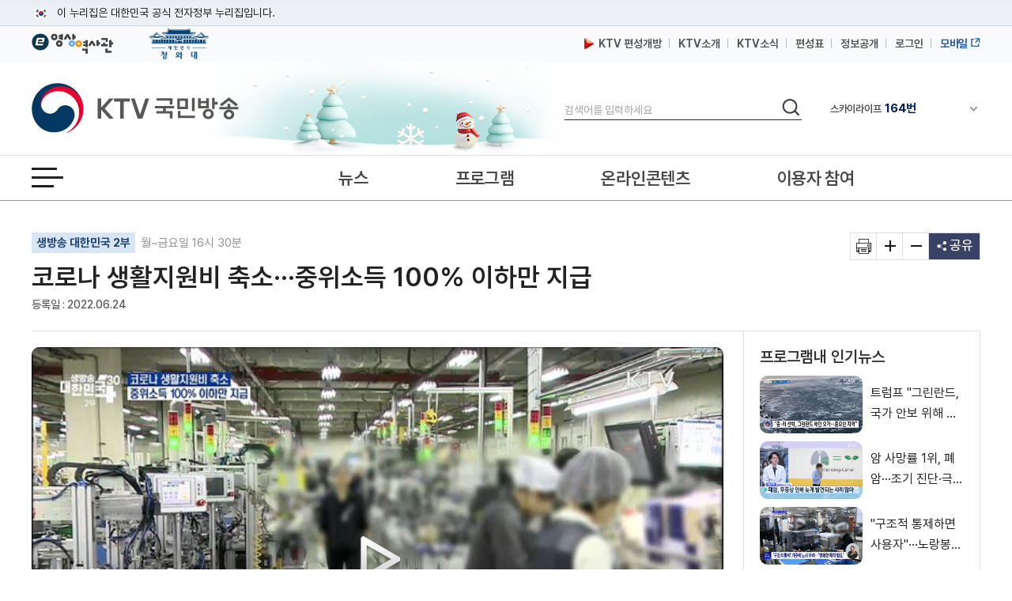

--- FILE ---
content_type: application/javascript
request_url: https://www.ktv.go.kr/resources/js/views/common/util/stringUtil.js
body_size: 1191
content:
jQuery.fn.zoomInOut = function(options){
	var $target = $(this);
	var standard = 1.0;
	var arrSize = [];
	var ext = options.extension;
	var con = options.contraction;
	var per = Number(options.percentage/100);
	var max = Number(options.max/100);
	var min = Number(options.min/100);
	$target.each(function(index, item){
		arrSize[index]=parseInt($(item).css("fontSize"));
	});

	$("#"+ext).on("click", function(){

		if(standard >= max){
			return false;
		}
		standard = Math.round((standard + per)*10)/10;
		$target.each(function(index, item){
			$(item).css("fontSize", arrSize[index]*standard);
		});
		return false;
	});
	$("#"+con).on("click", function(){
		if(standard <= min){
			return false;
		}
		standard = Math.round((standard - per)*10)/10;
		$target.each(function(index, item){
			$(item).css("fontSize", arrSize[index]*standard);
		});

		return false;
	});
};


//Replace All
function replaceAll(str, orgStr, repStr) {
	return str.split(orgStr).join(repStr);
}

jQuery(document).ready(function(){
	jQuery(".zoominout").zoomInOut({extension:"extension", contraction:"contraction", max: "300", min: "50", percentage: "10"});
});



--- FILE ---
content_type: text/xml; charset=UTF-8
request_url: https://www.ktv.go.kr/content/playerProxy?http://hdvod.ktv.go.kr:8080/rest/file/view/650f43ae-a656-4de0-9adf-91da0660bb50;userId=3.15.157.207.aaa9a;contentId=650554&_=1768612314496
body_size: 3172
content:
<?xml version="1.0" encoding="UTF-8" standalone="yes"?><root><resultCode>0000</resultCode><resultMessage></resultMessage><audioCodec>AAC</audioCodec><audioFormat>aac (HE-AAC) (mp4a / 0x6134706D), 44100 Hz, stereo, fltp, 115 kb/s (default)</audioFormat><convertFileName></convertFileName><convertState>1</convertState><createDate>2022-06-24 17:33:14.0</createDate><fileSize>36256806</fileSize><folderId>b5ab81c3-77ad-40c6-a9a6-53487af78737</folderId><id>650f43ae-a656-4de0-9adf-91da0660bb50</id><instanceId>7df25851-29bb-48ce-b3ed-12d715903294</instanceId><instanceName>default</instanceName><language></language><orgFileExists>false</orgFileExists><physicalPath></physicalPath><playTime>143</playTime><publicCd>1</publicCd><realFileName>livekorea2_20220624_1630_13.mp4</realFileName><settName></settName><settSeq></settSeq><shareYn>N</shareYn><smilFile>/smil:7df25851-29bb-48ce-b3ed-12d715903294/2022/06/24/650f43ae-a656-4de0-9adf-91da0660bb50/650f43ae-a656-4de0-9adf-91da0660bb50.smil</smilFile><state>1</state><streamList><stream><audioFormat>aac (LC) (mp4a / 0x6134706D), 44100 Hz, stereo, fltp, 114 kb/s (default)</audioFormat><convertSeq>7e117107-d064-40d5-89c3-eb80f937a8eb</convertSeq><convertState>1</convertState><createDate>2022-06-24 17:34:55.0</createDate><errorMessage></errorMessage><fileSize>35488824</fileSize><preset></preset><settName>720P</settName><settSeq>22</settSeq><thumbTitle>1</thumbTitle><url>/mp4:7df25851-29bb-48ce-b3ed-12d715903294/2022/06/24/650f43ae-a656-4de0-9adf-91da0660bb50/1f233dc3-8648-4d44-a838-8e730e8c8189.mp4</url><userId></userId><videoFormat>h264 (Main) (avc1 / 0x31637661), yuv420p, 1280x720 [SAR 1:1 DAR 16:9], 1854 kb/s, 29.97 fps, 29.97 tbr, 11988 tbn, 59.94 tbc (default)</videoFormat><videoSize>1280x720</videoSize><xspos></xspos></stream><stream><audioFormat>aac (LC) (mp4a / 0x6134706D), 44100 Hz, stereo, fltp, 127 kb/s (default)</audioFormat><convertSeq>80652769-7a3b-4729-8dec-04756b79876f</convertSeq><convertState>1</convertState><createDate>2022-06-24 17:34:42.0</createDate><errorMessage></errorMessage><fileSize>12362791</fileSize><preset></preset><settName>360P</settName><settSeq>24</settSeq><thumbTitle>1</thumbTitle><url>/mp4:7df25851-29bb-48ce-b3ed-12d715903294/2022/06/24/650f43ae-a656-4de0-9adf-91da0660bb50/d954e3f3-2ab6-4adc-a389-547ec9bae7c1.mp4</url><userId></userId><videoFormat>h264 (Main) (avc1 / 0x31637661), yuv420p, 640x360 [SAR 1:1 DAR 16:9], 553 kb/s, 30 fps, 30 tbr, 15360 tbn, 60 tbc (default)</videoFormat><videoSize>640x360</videoSize><xspos></xspos></stream></streamList><thumbCount>1</thumbCount><thumbStep>143</thumbStep><thumbnailList><thumbnail><thumbTime>0</thumbTime><url>/rest/stream/650f43ae-a656-4de0-9adf-91da0660bb50/thumbnail;idx=1</url></thumbnail></thumbnailList><trackList/><trackName></trackName><trackSeq></trackSeq><trackType></trackType><videoCodec>H264</videoCodec><videoFormat>h264 (Main) (avc1 / 0x31637661), yuv420p(tv bt709), 1280x720 [SAR 1:1 DAR 16:9], 1902 kb/s, 29.97 fps, 29.97 tbr, 60k tbn, 59.94 tbc (default)</videoFormat><videoSize>1280x720</videoSize><viewCount>1021</viewCount><waterAddr></waterAddr><waterFile></waterFile><waterRect></waterRect></root>

--- FILE ---
content_type: application/javascript
request_url: https://www.ktv.go.kr/resources/js/library/vodplayer/wenplayer/external/7.4.3/sharing.js
body_size: 19033
content:
! function(e) {
    function t(o) {
        if (n[o]) return n[o].exports;
        var i = n[o] = {
            exports: {},
            id: o,
            loaded: !1
        };
        return e[o].call(i.exports, i, i.exports, t), i.loaded = !0, i.exports
    }
    var n = {};
    return t.m = e, t.c = n, t.p = "", t(0)
}([function(e, t, n) {
    var o, i;
    o = [n(4), n(5), n(7), n(6)], i = function(e, t, n, o) {
        var i = function(e, i, a) {
            function r(t) {
                setTimeout(u, 200), a.style.opacity = 0, e.setControls(!0);
                var n = e.getPlaylist()[t.index];
                B = void 0, i.code && (i.code.indexOf("MEDIAID") > 0 && n.mediaid ? B = i.code.replace("MEDIAID", n.mediaid) : -1 === i.code.indexOf("MEDIAID") && (B = i.code)), B && "%3C" === B.substr(0, 3) && (B = decodeURIComponent(B)), y = window.location.toString(), window.top !== window && (y = document.referrer), i.link && (i.link.indexOf("MEDIAID") > 0 && n.mediaid ? y = i.link.replace("MEDIAID", n.mediaid) : -1 === i.link.indexOf("MEDIAID") && (y = i.link)), F && (m.setText(B), E.setText(y), B ? (x(m.getDiv(), {
                    left: "0px",
                    top: "30px",
                    display: "block"
                }), x(E.getDiv(), {
                    left: "0px",
                    top: "72px"
                }), x(b, {
                    left: "80px",
                    top: "114px"
                }), x(S, {
                    left: "120px",
                    top: "114px"
                }), x(k, {
                    left: "160px",
                    top: "114px"
                })) : (x(m.getDiv(), {
                    display: "none"
                }), x(E.getDiv(), {
                    left: "0px",
                    top: "30px"
                }), x(b, {
                    left: "80px",
                    top: "72px"
                }), x(S, {
                    left: "120px",
                    top: "72px"
                }), x(k, {
                    left: "160px",
                    top: "72px"
                })), p())
            }

            function l(t) {
                t.active ? (V = !0, e.removeButton("share")) : (V = !1, e.addButton(D, i.heading, function() {
                    c()
                }, "share"))
            }

            function p() {
                w = [a.clientWidth, a.clientHeight], x(a, {
                    backgroundPosition: w[0] - 32 + "px 18px,center center"
                }), m.resize(w[0]), E.resize(w[0]);
                var e = Math.round(w[0] / 2 - m.getWidth() / 2),
                    t = Math.round(w[1] / 2 - 50);
                B && (t -= 20), x(F, {
                    left: e + "px",
                    top: t + "px"
                })
            }

            function A() {
                i.heading = "string" === U.typeOf(i.heading) ? i.heading : "Share Video", a.style.visibility = "hidden", new I(a).on("click tap", s), d(), e.onPlaylistItem(r), e.addButton(D, i.heading, c, "share")
                //공유기능 Function Mapping KBS
                jQuery("#wp_icon-share").bind("click", c);
                jQuery("#wp_icon-share").bind("touchend", c);
                //공유기능 Function Mapping KBS
            }

            function d() {
                x(a, {
                    backgroundImage: o.background,
                    backgroundPosition: "right top,center center",
                    backgroundRepeat: "no-repeat,no-repeat",
                    backgroundSize: "auto auto,100% 100%",
                    opacity: 0,
                    webkitTransition: "opacity 250ms linear",
                    mozTransition: "opacity 250ms linear",
                    msTransition: "opacity 250ms linear",
                    oTransition: "opacity 250ms linear",
                    transition: "opacity 250ms linear",
                    cursor: "pointer",
                    width: "100%",
                    height: "100%"
                });
                var e = document.createElement("div");
                a.appendChild(e), x(e, {
                    cursor: "default",
                    position: "absolute",
                    border: "none",
                    width: "320px"
                }), v = document.createElement("div"), v.innerHTML = i.heading, x(v, {
                    position: "absolute",
                    border: "none",
                    color: "#FFF",
                    display: "block",
                    font: "15px Arial",
                    overflow: "hidden",
                    width: "230px",
                    height: "20px",
                    left: "80px",
                    margin: "0 0 0 0",
                    textTransform: "none",
                    textShadow: "#000 1px 1px 0",
                    padding: "0 0 0 0"
                }), e.appendChild(v), m = new t("Embed code", U), e.appendChild(m.getDiv()), E = new t("Video link", U), e.appendChild(E.getDiv()), b = n(o.facebook, "Facebook", f, U), e.appendChild(b), S = n(o.twitter, "Twitter", g, U), e.appendChild(S), k = n(o.email, "Email", h, U), e.appendChild(k), F = e
            }

            function c() {
                V || ("playing" === e.getState() && e.pause(), clearTimeout(R), p(), C = setInterval(function() {
                    a.clientWidth !== w[0] && p()
                }, 250), a.style.visibility = "visible", a.style.opacity = 1, e.setControls(!1))
            }

            function s(t) {
                t.target === a && (C && clearInterval(C), "paused" === e.getState() && e.play(), R = setTimeout(u, 200), a.style.opacity = 0, e.setControls(!0))
            }

            function u() {
                a.style.visibility = "hidden"
            }

            function x(e, t) {
                U.foreach(t, function(t, n) {
                    e.style[t] = n
                })
            }

            function g() {
                var e = P + encodeURIComponent(y);
                return window.open(e, "_blank"), window.focus(), !1
            }

            function h() {
                var e = "mailto:?body=" + encodeURIComponent(y);
                return window.open(e, "_blank"), window.focus(), !1
            }

            function f() {
                var e = T + encodeURIComponent(y);
                return window.open(e, "_blank"), window.focus(), !1
            }
            var B, m, w, b, F, v, y, E, S, k, C, R, U = e.utils,
                I = U.UI,
                T = "http://www.facebook.com/sharer/sharer.php?u=",
                P = "http://twitter.com/intent/tweet?url=",
                V = !1,
                D = o.img;
            this.resize = function() {
                F && p()
            }, e.onReady(A), e.onCast(l)
        };
        i.version = e.version, wenplayer().registerPlugin("sharing", e.minPlayerVersion, i)
    }.apply(t, o), !(void 0 !== i && (e.exports = i))
}, , , , function(e, t) {
    e.exports = {
        version: "2.0.0",
        minPlayerVersion: "7.0.0"
    }
}, function(e, t, n) {
    var o, i;
    o = [n(6)], i = function(e) {
        var t = function(t, n) {
            function o() {
                p = document.createElement("div"), l(p, u), d = document.createElement("label"), d.innerHTML = t, p.appendChild(d), l(d, g), A = document.createElement("input"), A.setAttribute("type", "text"), A.tabIndex = -1;
                try {
                    document.createEvent("TouchEvent")
                } catch (e) {
                    A.setAttribute("readonly", "readonly")
                }
                l(A, x), p.appendChild(A), c = document.createElement("div"), c.innerHTML = "Select", new s(c).on("click tap", r), n.isMobile() || (c.onmouseover = i, c.onmouseout = a), l(c, h), p.appendChild(c)
            }

            function i() {
                l(A, f), l(c, f)
            }

            function a() {
                l(A, B), l(c, B)
            }

            function r() {
                A.select()
            }

            function l(e, t) {
                n.foreach(t, function(t, n) {
                    e.style[t] = n
                })
            }
            var p, A, d, c, s = n.UI,
                u = {
                    border: "none",
                    position: "absolute",
                    left: "0px",
                    width: "312px",
                    height: "30px",
                    margin: "0 0 0 0",
                    padding: "0 0 0 0"
                },
                x = {
                    position: "absolute",
                    left: "80px",
                    top: "0px",
                    font: "11px Arial",
                    webkitBoxShadow: "0 0 4px #000",
                    MozBoxShadow: "0 0 4px #000",
                    msBoxShadow: "0 0 4px #000",
                    oBoxShadow: "0 0 4px #000",
                    boxShadow: "0 0 4px #000",
                    padding: "0px 5px",
                    background: "#FFF",
                    width: "190px",
                    height: "28px",
                    margin: "0 0 0 0",
                    border: "none"
                },
                g = {
                    border: "none",
                    color: "#FFF",
                    display: "block",
                    font: "12px Arial",
                    overflow: "hidden",
                    width: "74px",
                    position: "absolute",
                    top: "10px",
                    left: "0px",
                    textAlign: "right",
                    textTransform: "none",
                    padding: "0 0 0 0"
                },
                h = {
                    position: "absolute",
                    left: "275px",
                    background: e.rowBackground,
                    backgroundSize: "100% 100%",
                    color: "#FFF",
                    font: "11px Arial",
                    width: "50px",
                    height: "28px",
                    "line-height": "28px",
                    margin: "0 0 0 0",
                    textAlign: "center",
                    webkitBoxShadow: "0 0 4px #000",
                    MozBoxShadow: "0 0 4px #000",
                    msBoxShadow: "0 0 4px #000",
                    oBoxShadow: "0 0 4px #000",
                    boxShadow: "0 0 4px #000",
                    padding: "0px 5px",
                    "vertical-align": "center",
                    border: "none",
                    cursor: "pointer"
                },
                f = {
                    webkitBoxShadow: "0 0 4px #FFFFFF",
                    MozBoxShadow: "0 0 4px #FFFFFF",
                    msBoxShadow: "0 0 4px #FFFFFF",
                    oBoxShadow: "0 0 4px #FFFFFF",
                    boxShadow: "0 0 4px #FFFFFF"
                },
                B = {
                    webkitBoxShadow: "0 0 4px #000",
                    MozBoxShadow: "0 0 4px #000",
                    msBoxShadow: "0 0 4px #000",
                    oBoxShadow: "0 0 4px #000",
                    boxShadow: "0 0 4px #000"
                };
            return this.getDiv = function() {
                return p
            }, this.setText = function(e) {
                A.setAttribute("value", e)
            }, this.getWidth = function() {
                return parseInt(c.style.left) + 50
            }, this.resize = function(e) {
                var t = e - 230;
                100 > t ? t = 100 : t > 400 && (t = 400);
                var n = 89 + t;
                l(A, {
                    width: t + "px"
                }), l(c, {
                    left: n + "px"
                })
            }, o(), this
        };
        return t
    }.apply(t, o), !(void 0 !== i && (e.exports = i))
}, function(e, t, n) {
    var o, i;
    o = [], i = function() {
        return {
            img: "[data-uri]",
            background: "url([data-uri]),url([data-uri])",
            email: "[data-uri]",
            facebook: "[data-uri]",
            twitter: "[data-uri]",
            rowBackground: "url([data-uri])"
        }
    }.apply(t, o), !(void 0 !== i && (e.exports = i))
}, function(e, t, n) {
    var o, i;
    o = [], i = function() {
        var e = function(e, t, n, o) {
            function i() {
                l(A, {
                    webkitBoxShadow: "0 0 4px #FFF",
                    MozBoxShadow: "0 0 4px #FFF",
                    msBoxShadow: "0 0 4px #FFF",
                    oBoxShadow: "0 0 4px #FFF",
                    boxShadow: "0 0 4px #FFF"
                })
            }

            function a() {
                l(A, {
                    webkitBoxShadow: "0 0 4px #000",
                    MozBoxShadow: "0 0 4px #000",
                    msBoxShadow: "0 0 4px #000",
                    oBoxShadow: "0 0 4px #000",
                    boxShadow: "0 0 4px #000"
                })
            }

            function r() {
                return p = document.createElement("div"), new d(p).on("click tap", n), o.isMobile() || (p.onmouseout = a, p.onmouseover = i), l(p, c), A = document.createElement("img"), A.setAttribute("src", e), l(A, s), p.appendChild(A), p
            }

            function l(e, t) {
                o.foreach(t, function(t, n) {
                    e.style[t] = n
                })
            }
            var p, A, d = o.UI,
                c = {
                    cursor: "pointer",
                    position: "absolute",
                    border: "none",
                    color: "#FFF",
                    display: "block",
                    font: "11px/18px Arial,sans-serif",
                    margin: "0 0 0 0",
                    textAlign: "left",
                    textDecoration: "none",
                    textTransform: "none",
                    padding: "0 0 0 10px",
                    width: "30px",
                    height: "30px"
                },
                s = {
                    webkitBoxShadow: "0 0 4px #000",
                    MozBoxShadow: "0 0 4px #000",
                    msBoxShadow: "0 0 4px #000",
                    oBoxShadow: "0 0 4px #000",
                    boxShadow: "0 0 4px #000",
                    position: "absolute",
                    left: "0px",
                    top: "0px",
                    width: "30px",
                    height: "30px",
                    margin: "0 0 0 0",
                    padding: "0 0 0 0"
                };
            return r()
        };
        return e
    }.apply(t, o), !(void 0 !== i && (e.exports = i))
}]);

--- FILE ---
content_type: application/javascript
request_url: https://www.ktv.go.kr/resources/js/library/vodplayer/wenplayer/wenplayerLib.js
body_size: 443984
content:
! function(e, t) {
    "object" == typeof exports && "object" == typeof module ? module.exports = t() : "function" == typeof define && define.amd ? define([], t) : "object" == typeof exports ? exports.wenplayer = t() : e.wenplayer = t()
}(this, function() {
    return function(e) {
        function t(n) {
            if (i[n]) return i[n].exports;
            var r = i[n] = {
                exports: {},
                id: n,
                loaded: !1
            };
            return e[n].call(r.exports, r, r.exports, t), r.loaded = !0, r.exports
        }
        var n = window.webpackJsonpwenplayer;
        window.webpackJsonpwenplayer = function(i, o) {
            for (var a, s, l = 0, c = []; l < i.length; l++) s = i[l], r[s] && c.push.apply(c, r[s]), r[s] = 0;
            for (a in o) e[a] = o[a];
            for (n && n(i, o); c.length;) c.shift().call(null, t)
        };
        var i = {},
            r = {
                2: 0
            };
        return t.e = function(e, n) {
            if (0 === r[e]) return n.call(null, t);
            if (void 0 !== r[e]) r[e].push(n);
            else {
                r[e] = [n];
                var i = document.getElementsByTagName("head")[0],
                    o = document.createElement("script");
                o.type = "text/javascript", o.charset = "utf-8", o.async = !0, o.src = t.p + "" + ({
                    0: "provider.youtube",
                    1: "provider.caterpillar",
                    3: "provider.shaka",
                    4: "provider.cast",
                    5: "polyfills.promise",
                    6: "polyfills.base64"
                }[e] || e) + ".js", i.appendChild(o)
            }
        }, t.m = e, t.c = i, t.p = "", t(0)
    }([function(e, t, n) {
        e.exports = n(319)
    }, function(e, t, n) {
        var i, r;
        i = [], r = function() {
            var e = {},
                t = Array.prototype,
                n = Object.prototype,
                i = Function.prototype,
                r = t.slice,
                o = t.concat,
                a = n.toString,
                s = n.hasOwnProperty,
                l = t.map,
                c = t.reduce,
                u = t.forEach,
                d = t.filter,
                p = t.every,
                h = t.some,
                f = t.indexOf,
                g = Array.isArray,
                m = Object.keys,
                v = i.bind,
                w = function(e) {
                    return e instanceof w ? e : this instanceof w ? void 0 : new w(e)
                },
                y = w.each = w.forEach = function(t, n, i) {
                    if (null == t) return t;
                    if (u && t.forEach === u) t.forEach(n, i);
                    else if (t.length === +t.length) {
                        for (var r = 0, o = t.length; o > r; r++)
                            if (n.call(i, t[r], r, t) === e) return
                    } else
                        for (var a = w.keys(t), r = 0, o = a.length; o > r; r++)
                            if (n.call(i, t[a[r]], a[r], t) === e) return; return t
                };
            w.map = w.collect = function(e, t, n) {
                var i = [];
                return null == e ? i : l && e.map === l ? e.map(t, n) : (y(e, function(e, r, o) {
                    i.push(t.call(n, e, r, o))
                }), i)
            };
            var j = "Reduce of empty array with no initial value";
            w.reduce = w.foldl = w.inject = function(e, t, n, i) {
                var r = arguments.length > 2;
                if (null == e && (e = []), c && e.reduce === c) return i && (t = w.bind(t, i)), r ? e.reduce(t, n) : e.reduce(t);
                if (y(e, function(e, o, a) {
                        r ? n = t.call(i, n, e, o, a) : (n = e, r = !0)
                    }), !r) throw new TypeError(j);
                return n
            }, w.find = w.detect = function(e, t, n) {
                var i;
                return b(e, function(e, r, o) {
                    return t.call(n, e, r, o) ? (i = e, !0) : void 0
                }), i
            }, w.filter = w.select = function(e, t, n) {
                var i = [];
                return null == e ? i : d && e.filter === d ? e.filter(t, n) : (y(e, function(e, r, o) {
                    t.call(n, e, r, o) && i.push(e)
                }), i)
            }, w.reject = function(e, t, n) {
                return w.filter(e, function(e, i, r) {
                    return !t.call(n, e, i, r)
                }, n)
            }, w.compact = function(e) {
                return w.filter(e, w.identity)
            }, w.every = w.all = function(t, n, i) {
                n || (n = w.identity);
                var r = !0;
                return null == t ? r : p && t.every === p ? t.every(n, i) : (y(t, function(t, o, a) {
                    return (r = r && n.call(i, t, o, a)) ? void 0 : e
                }), !!r)
            };
            var b = w.some = w.any = function(t, n, i) {
                n || (n = w.identity);
                var r = !1;
                return null == t ? r : h && t.some === h ? t.some(n, i) : (y(t, function(t, o, a) {
                    return r || (r = n.call(i, t, o, a)) ? e : void 0
                }), !!r)
            };
            w.size = function(e) {
                return null == e ? 0 : e.length === +e.length ? e.length : w.keys(e).length
            }, w.last = function(e, t, n) {
                return null != e ? null == t || n ? e[e.length - 1] : r.call(e, Math.max(e.length - t, 0)) : void 0
            }, w.after = function(e, t) {
                return function() {
                    return --e < 1 ? t.apply(this, arguments) : void 0
                }
            }, w.before = function(e, t) {
                var n;
                return function() {
                    return --e > 0 && (n = t.apply(this, arguments)), 1 >= e && (t = null), n
                }
            };
            var E = function(e) {
                    return null == e ? w.identity : w.isFunction(e) ? e : w.property(e)
                },
                k = function(e) {
                    return function(t, n, i) {
                        var r = {};
                        return n = E(n), y(t, function(o, a) {
                            var s = n.call(i, o, a, t);
                            e(r, s, o)
                        }), r
                    }
                };
            w.groupBy = k(function(e, t, n) {
                w.has(e, t) ? e[t].push(n) : e[t] = [n]
            }), w.indexBy = k(function(e, t, n) {
                e[t] = n
            }), w.sortedIndex = function(e, t, n, i) {
                n = E(n);
                for (var r = n.call(i, t), o = 0, a = e.length; a > o;) {
                    var s = o + a >>> 1;
                    n.call(i, e[s]) < r ? o = s + 1 : a = s
                }
                return o
            };
            var b = w.some = w.any = function(t, n, i) {
                n || (n = w.identity);
                var r = !1;
                return null == t ? r : h && t.some === h ? t.some(n, i) : (y(t, function(t, o, a) {
                    return r || (r = n.call(i, t, o, a)) ? e : void 0
                }), !!r)
            };
            w.contains = w.include = function(e, t) {
                return null == e ? !1 : (e.length !== +e.length && (e = w.values(e)), w.indexOf(e, t) >= 0)
            }, w.pluck = function(e, t) {
                return w.map(e, w.property(t))
            }, w.where = function(e, t) {
                return w.filter(e, w.matches(t))
            }, w.findWhere = function(e, t) {
                return w.find(e, w.matches(t))
            }, w.max = function(e, t, n) {
                if (!t && w.isArray(e) && e[0] === +e[0] && e.length < 65535) return Math.max.apply(Math, e);
                var i = -(1 / 0),
                    r = -(1 / 0);
                return y(e, function(e, o, a) {
                    var s = t ? t.call(n, e, o, a) : e;
                    s > r && (i = e, r = s)
                }), i
            }, w.difference = function(e) {
                var n = o.apply(t, r.call(arguments, 1));
                return w.filter(e, function(e) {
                    return !w.contains(n, e)
                })
            }, w.without = function(e) {
                return w.difference(e, r.call(arguments, 1))
            }, w.indexOf = function(e, t, n) {
                if (null == e) return -1;
                var i = 0,
                    r = e.length;
                if (n) {
                    if ("number" != typeof n) return i = w.sortedIndex(e, t), e[i] === t ? i : -1;
                    i = 0 > n ? Math.max(0, r + n) : n
                }
                if (f && e.indexOf === f) return e.indexOf(t, n);
                for (; r > i; i++)
                    if (e[i] === t) return i;
                return -1
            };
            var A = function() {};
            w.bind = function(e, t) {
                var n, i;
                if (v && e.bind === v) return v.apply(e, r.call(arguments, 1));
                if (!w.isFunction(e)) throw new TypeError;
                return n = r.call(arguments, 2), i = function() {
                    if (!(this instanceof i)) return e.apply(t, n.concat(r.call(arguments)));
                    A.prototype = e.prototype;
                    var o = new A;
                    A.prototype = null;
                    var a = e.apply(o, n.concat(r.call(arguments)));
                    return Object(a) === a ? a : o
                }
            }, w.partial = function(e) {
                var t = r.call(arguments, 1);
                return function() {
                    for (var n = 0, i = t.slice(), r = 0, o = i.length; o > r; r++) i[r] === w && (i[r] = arguments[n++]);
                    for (; n < arguments.length;) i.push(arguments[n++]);
                    return e.apply(this, i)
                }
            }, w.once = w.partial(w.before, 2), w.memoize = function(e, t) {
                var n = {};
                return t || (t = w.identity),
                    function() {
                        var i = t.apply(this, arguments);
                        return w.has(n, i) ? n[i] : n[i] = e.apply(this, arguments)
                    }
            }, w.delay = function(e, t) {
                var n = r.call(arguments, 2);
                return setTimeout(function() {
                    return e.apply(null, n)
                }, t)
            }, w.defer = function(e) {
                return w.delay.apply(w, [e, 1].concat(r.call(arguments, 1)))
            }, w.throttle = function(e, t, n) {
                var i, r, o, a = null,
                    s = 0;
                n || (n = {});
                var l = function() {
                    s = n.leading === !1 ? 0 : w.now(), a = null, o = e.apply(i, r), i = r = null
                };
                return function() {
                    var c = w.now();
                    s || n.leading !== !1 || (s = c);
                    var u = t - (c - s);
                    return i = this, r = arguments, 0 >= u ? (clearTimeout(a), a = null, s = c, o = e.apply(i, r), i = r = null) : a || n.trailing === !1 || (a = setTimeout(l, u)), o
                }
            }, w.keys = function(e) {
                if (!w.isObject(e)) return [];
                if (m) return m(e);
                var t = [];
                for (var n in e) w.has(e, n) && t.push(n);
                return t
            }, w.invert = function(e) {
                for (var t = {}, n = w.keys(e), i = 0, r = n.length; r > i; i++) t[e[n[i]]] = n[i];
                return t
            }, w.defaults = function(e) {
                return y(r.call(arguments, 1), function(t) {
                    if (t)
                        for (var n in t) void 0 === e[n] && (e[n] = t[n])
                }), e
            }, w.extend = function(e) {
                return y(r.call(arguments, 1), function(t) {
                    if (t)
                        for (var n in t) e[n] = t[n]
                }), e
            }, w.pick = function(e) {
                var n = {},
                    i = o.apply(t, r.call(arguments, 1));
                return y(i, function(t) {
                    t in e && (n[t] = e[t])
                }), n
            }, w.omit = function(e) {
                var n = {},
                    i = o.apply(t, r.call(arguments, 1));
                for (var a in e) w.contains(i, a) || (n[a] = e[a]);
                return n
            }, w.clone = function(e) {
                return w.isObject(e) ? w.isArray(e) ? e.slice() : w.extend({}, e) : e
            }, w.isArray = g || function(e) {
                return "[object Array]" == a.call(e)
            }, w.isObject = function(e) {
                return e === Object(e)
            }, y(["Arguments", "Function", "String", "Number", "Date", "RegExp"], function(e) {
                w["is" + e] = function(t) {
                    return a.call(t) == "[object " + e + "]"
                }
            }), w.isArguments(arguments) || (w.isArguments = function(e) {
                return !(!e || !w.has(e, "callee"))
            }), w.isFunction = function(e) {
                return "function" == typeof e
            }, w.isFinite = function(e) {
                return isFinite(e) && !isNaN(parseFloat(e))
            }, w.isNaN = function(e) {
                return w.isNumber(e) && e != +e
            }, w.isBoolean = function(e) {
                return e === !0 || e === !1 || "[object Boolean]" == a.call(e)
            }, w.isNull = function(e) {
                return null === e
            }, w.isUndefined = function(e) {
                return void 0 === e
            }, w.has = function(e, t) {
                return s.call(e, t)
            }, w.identity = function(e) {
                return e
            }, w.constant = function(e) {
                return function() {
                    return e
                }
            }, w.property = function(e) {
                return function(t) {
                    return t[e]
                }
            }, w.propertyOf = function(e) {
                return null == e ? function() {} : function(t) {
                    return e[t]
                }
            }, w.matches = function(e) {
                return function(t) {
                    if (t === e) return !0;
                    for (var n in e)
                        if (e[n] !== t[n]) return !1;
                    return !0
                }
            }, w.now = Date.now || function() {
                return (new Date).getTime()
            }, w.result = function(e, t) {
                if (null != e) {
                    var n = e[t];
                    return w.isFunction(n) ? n.call(e) : n
                }
            };
            var L = 0;
            return w.uniqueId = function(e) {
                var t = ++L + "";
                return e ? e + t : t
            }, w
        }.apply(t, i), !(void 0 !== r && (e.exports = r))
    }, function(e, t, n) {
        var i, r;
        i = [n(14), n(1), n(127), n(128), n(45), n(86), n(58), n(284), n(87), n(130), n(132)], r = function(e, t, n, i, r, o, a, s, l, c, u) {
            var d = {};
            return d.log = function() {
                window.console && ("object" == typeof console.log ? console.log(Array.prototype.slice.call(arguments, 0)) : console.log.apply(console, arguments))
            }, d.between = function(e, t, n) {
                return Math.max(Math.min(e, n), t)
            }, d.foreach = function(e, t) {
                var n, i;
                for (n in e) "function" === d.typeOf(e.hasOwnProperty) ? e.hasOwnProperty(n) && (i = e[n], t(n, i)) : (i = e[n], t(n, i))
            }, d.indexOf = t.indexOf, d.noop = function() {}, d.seconds = e.seconds, d.prefix = e.prefix, d.suffix = e.suffix, t.extend(d, o, a, l, n, s, i, r, c, u), d
        }.apply(t, i), !(void 0 !== r && (e.exports = r))
    }, function(e, t, n) {
        var i, r;
        i = [n(1)], r = function(e) {
            var t = [],
                n = t.slice,
                i = {
                    on: function(e, t, n) {
                        if (!o(this, "on", e, [t, n]) || !t) return this;
                        this._events || (this._events = {});
                        var i = this._events[e] || (this._events[e] = []);
                        return i.push({
                            callback: t,
                            context: n
                        }), this
                    },
                    once: function(t, n, i) {
                        if (!o(this, "once", t, [n, i]) || !n) return this;
                        var r = this,
                            a = e.once(function() {
                                r.off(t, a), n.apply(this, arguments)
                            });
                        return a._callback = n, this.on(t, a, i)
                    },
                    off: function(t, n, i) {
                        var r, a, s, l, c, u, d, p;
                        if (!this._events || !o(this, "off", t, [n, i])) return this;
                        if (!t && !n && !i) return this._events = void 0, this;
                        for (l = t ? [t] : e.keys(this._events), c = 0, u = l.length; u > c; c++)
                            if (t = l[c], s = this._events[t]) {
                                if (this._events[t] = r = [], n || i)
                                    for (d = 0, p = s.length; p > d; d++) a = s[d], (n && n !== a.callback && n !== a.callback._callback || i && i !== a.context) && r.push(a);
                                r.length || delete this._events[t]
                            }
                        return this
                    },
                    trigger: function(e) {
                        if (!this._events) return this;
                        var t = n.call(arguments, 1);
                        if (!o(this, "trigger", e, t)) return this;
                        var i = this._events[e],
                            r = this._events.all;
                        return i && a(i, t, this), r && a(r, arguments, this), this
                    },
                    triggerSafe: function(e) {
                        if (!this._events) return this;
                        var t = n.call(arguments, 1);
                        if (!o(this, "trigger", e, t)) return this;
                        var i = this._events[e],
                            r = this._events.all;
                        return i && s(i, t, this), r && s(r, arguments, this), this
                    }
                },
                r = /\s+/,
                o = function(e, t, n, i) {
                    if (!n) return !0;
                    if ("object" == typeof n) {
                        for (var o in n) e[t].apply(e, [o, n[o]].concat(i));
                        return !1
                    }
                    if (r.test(n)) {
                        for (var a = n.split(r), s = 0, l = a.length; l > s; s++) e[t].apply(e, [a[s]].concat(i));
                        return !1
                    }
                    return !0
                },
                a = function(e, t, n) {
                    var i, r = -1,
                        o = e.length,
                        a = t[0],
                        s = t[1],
                        l = t[2];
                    switch (t.length) {
                        case 0:
                            for (; ++r < o;)(i = e[r]).callback.call(i.context || n);
                            return;
                        case 1:
                            for (; ++r < o;)(i = e[r]).callback.call(i.context || n, a);
                            return;
                        case 2:
                            for (; ++r < o;)(i = e[r]).callback.call(i.context || n, a, s);
                            return;
                        case 3:
                            for (; ++r < o;)(i = e[r]).callback.call(i.context || n, a, s, l);
                            return;
                        default:
                            for (; ++r < o;)(i = e[r]).callback.apply(i.context || n, t);
                            return
                    }
                },
                s = function(e, t, n) {
                    for (var i, r = -1, o = e.length; ++r < o;) try {
                        (i = e[r]).callback.apply(i.context || n, t)
                    } catch (a) {}
                };
            return i
        }.apply(t, i), !(void 0 !== r && (e.exports = r))
    }, function(e, t, n) {
        var i, r;
        i = [], r = function() {
            var e = {
                    DRAG: "drag",
                    DRAG_START: "dragStart",
                    DRAG_END: "dragEnd",
                    CLICK: "click",
                    DOUBLE_CLICK: "doubleClick",
                    TAP: "tap",
                    DOUBLE_TAP: "doubleTap",
                    OVER: "over",
                    MOVE: "move",
                    OUT: "out"
                },
                t = {
                    COMPLETE: "complete",
                    ERROR: "error",
                    wenplayer_AD_CLICK: "adClick",
                    wenplayer_AD_COMPANIONS: "adCompanions",
                    wenplayer_AD_COMPLETE: "adComplete",
                    wenplayer_AD_ERROR: "adError",
                    wenplayer_AD_IMPRESSION: "adImpression",
                    wenplayer_AD_META: "adMeta",
                    wenplayer_AD_PAUSE: "adPause",
                    wenplayer_AD_PLAY: "adPlay",
                    wenplayer_AD_SKIPPED: "adSkipped",
                    wenplayer_AD_TIME: "adTime",
                    wenplayer_CAST_AD_CHANGED: "castAdChanged",
                    wenplayer_MEDIA_COMPLETE: "complete",
                    wenplayer_READY: "ready",
                    wenplayer_MEDIA_SEEK: "seek",
                    wenplayer_MEDIA_BEFOREPLAY: "beforePlay",
                    wenplayer_MEDIA_BEFORECOMPLETE: "beforeComplete",
                    wenplayer_MEDIA_BUFFER_FULL: "bufferFull",
                    wenplayer_DISPLAY_CLICK: "displayClick",
                    wenplayer_PLAYLIST_COMPLETE: "playlistComplete",
                    wenplayer_CAST_SESSION: "cast",
                    wenplayer_MEDIA_ERROR: "mediaError",
                    wenplayer_MEDIA_FIRST_FRAME: "firstFrame",
                    wenplayer_MEDIA_PLAY_ATTEMPT: "playAttempt",
                    wenplayer_MEDIA_LOADED: "loaded",
                    wenplayer_MEDIA_SEEKED: "seeked",
                    wenplayer_SETUP_ERROR: "setupError",
                    wenplayer_ERROR: "error",
                    wenplayer_PLAYER_STATE: "state",
                    wenplayer_CAST_AVAILABLE: "castAvailable",
                    wenplayer_MEDIA_BUFFER: "bufferChange",
                    wenplayer_MEDIA_TIME: "time",
                    wenplayer_MEDIA_TYPE: "mediaType",
                    wenplayer_MEDIA_VOLUME: "volume",
                    wenplayer_MEDIA_MUTE: "mute",
                    wenplayer_MEDIA_META: "meta",
                    wenplayer_MEDIA_LEVELS: "levels",
                    wenplayer_MEDIA_LEVEL_CHANGED: "levelsChanged",
                    wenplayer_CONTROLS: "controls",
                    wenplayer_FULLSCREEN: "fullscreen",
                    wenplayer_RESIZE: "resize",
                    wenplayer_PLAYLIST_ITEM: "playlistItem",
                    wenplayer_PLAYLIST_LOADED: "playlist",
                    wenplayer_AUDIO_TRACKS: "audioTracks",
                    wenplayer_AUDIO_TRACK_CHANGED: "audioTrackChanged",
                    wenplayer_LOGO_CLICK: "logoClick",
                    wenplayer_CAPTIONS_LIST: "captionsList",
                    wenplayer_CAPTIONS_CHANGED: "captionsChanged",
                    wenplayer_PROVIDER_CHANGED: "providerChanged",
                    wenplayer_PROVIDER_FIRST_FRAME: "providerFirstFrame",
                    wenplayer_USER_ACTION: "userAction",
                    wenplayer_PROVIDER_CLICK: "providerClick",
                    wenplayer_VIEW_TAB_FOCUS: "tabFocus",
                    wenplayer_CONTROLBAR_DRAGGING: "scrubbing",
                    wenplayer_INSTREAM_CLICK: "instreamClick"
                };
            return t.touchEvents = e, t
        }.apply(t, i), !(void 0 !== r && (e.exports = r))
    }, , function(e, t, n) {
        var i, r;
        i = [], r = function() {
            return {
                BUFFERING: "buffering",
                IDLE: "idle",
                COMPLETE: "complete",
                PAUSED: "paused",
                PLAYING: "playing",
                ERROR: "error",
                LOADING: "loading",
                STALLED: "stalled"
            }
        }.apply(t, i), !(void 0 !== r && (e.exports = r))
    }, , , , , , function(e, t, n) {
        var i, r;
        i = [n(3), n(4), n(1), n(2)], r = function(e, t, n, i) {
            function r(e, t) {
                return /touch/.test(e.type) ? (e.originalEvent || e).changedTouches[0]["page" + t] : e["page" + t]
            }

            function o(e) {
                var t = e || window.event;
                return e instanceof MouseEvent ? "which" in t ? 3 === t.which : "button" in t ? 2 === t.button : !1 : !1
            }

            function a(e, t, n) {
                var i;
                return i = t instanceof MouseEvent || !t.touches && !t.changedTouches ? t : t.touches && t.touches.length ? t.touches[0] : t.changedTouches[0], {
                    type: e,
                    target: t.target,
                    currentTarget: n,
                    pageX: i.pageX,
                    pageY: i.pageY
                }
            }

            function s(e) {
                (e instanceof MouseEvent || e instanceof window.TouchEvent) && (e.preventManipulation && e.preventManipulation(), e.cancelable && e.preventDefault && e.preventDefault())
            }
            var l = !n.isUndefined(window.PointerEvent),
                c = !l && i.isMobile(),
                u = !l && !c,
                d = i.isFF() && i.isOSX(),
                p = function(e, i) {
                    function c(e) {
                        (u || l && "touch" !== e.pointerType) && v(t.touchEvents.OVER, e)
                    }

                    function p(e) {
                        (u || l && "touch" !== e.pointerType) && v(t.touchEvents.MOVE, e)
                    }

                    function h(n) {
                        (u || l && "touch" !== n.pointerType && !e.contains(document.elementFromPoint(n.x, n.y))) && v(t.touchEvents.OUT, n)
                    }

                    function f(t) {
                        w = t.target, E = r(t, "X"), k = r(t, "Y"), o(t) || (l ? t.isPrimary && (i.preventScrolling && (y = t.pointerId, e.setPointerCapture(y)), e.addEventListener("pointermove", g), e.addEventListener("pointercancel", m), e.addEventListener("pointerup", m)) : u && (document.addEventListener("mousemove", g), d && "object" === t.target.nodeName.toLowerCase() ? e.addEventListener("click", m) : document.addEventListener("mouseup", m)), w.addEventListener("touchmove", g), w.addEventListener("touchcancel", m), w.addEventListener("touchend", m))
                    }

                    function g(e) {
                        var n = t.touchEvents,
                            o = 6;
                        if (b) v(n.DRAG, e);
                        else {
                            var a = r(e, "X"),
                                l = r(e, "Y"),
                                c = a - E,
                                u = l - k;
                            c * c + u * u > o * o && (v(n.DRAG_START, e), b = !0, v(n.DRAG, e))
                        }
                        i.preventScrolling && s(e)
                    }

                    function m(n) {
                        var r = t.touchEvents;
                        l ? (i.preventScrolling && e.releasePointerCapture(y), e.removeEventListener("pointermove", g), e.removeEventListener("pointercancel", m), e.removeEventListener("pointerup", m)) : u && (document.removeEventListener("mousemove", g), document.removeEventListener("mouseup", m)), w.removeEventListener("touchmove", g), w.removeEventListener("touchcancel", m), w.removeEventListener("touchend", m), b ? v(r.DRAG_END, n) : i.directSelect && n.target !== e || -1 !== n.type.indexOf("cancel") || (l && n instanceof window.PointerEvent ? "touch" === n.pointerType ? v(r.TAP, n) : v(r.CLICK, n) : u ? v(r.CLICK, n) : (v(r.TAP, n), s(n))), w = null, b = !1
                    }

                    function v(e, r) {
                        var o;
                        if (i.enableDoubleTap && (e === t.touchEvents.CLICK || e === t.touchEvents.TAP))
                            if (n.now() - A < L) {
                                var s = e === t.touchEvents.CLICK ? t.touchEvents.DOUBLE_CLICK : t.touchEvents.DOUBLE_TAP;
                                o = a(s, r, j), _.trigger(s, o), A = 0
                            } else {
                            	// wen-media 객체 이벤트 해제 (더블탭시 전체화면 방지)
                                // iOS iPhone Fullscreen. KBS
                                //############## ORG코드
                                //A = n.now();
                                //############## ORG코드
                            	if(wp_isIphone() == false){
                            		A = n.now();
                            	}
                            }
                        
                        // iOS13이상 UIWebView에서 이중(tap, click)이벤트 발생되는 문제 개선 코드 KBS
                        //############## ORG코드
                        // o = a(e, r, j), _.trigger(e, o)
                        //############## ORG코드
                    	if(wp_isIOS() == true && (e == "click")){
                    	}else{
                    		o = a(e, r, j), _.trigger(e, o)
                    	}
                    	// iOS13이상 UIWebView에서 이중(tap, click)이벤트 발생되는 문제 개선 코드 KBS
                    }
                    var w, y, j = e,
                        b = !1,
                        E = 0,
                        k = 0,
                        A = 0,
                        L = 300;
                    
                    	i = i || {}, l ? (e.addEventListener("pointerdown", f), i.useHover && (e.addEventListener("pointerover", c), e.addEventListener("pointerout", h)), i.useMove && e.addEventListener("pointermove", p)) : u && (e.addEventListener("mousedown", f), i.useHover && (e.addEventListener("mouseover", c), e.addEventListener("mouseout", h)), i.useMove && e.addEventListener("mousemove", p)), e.addEventListener("touchstart", f);
                    
                    var _ = this;
                    return this.triggerEvent = v, this.destroy = function() {
                        e.removeEventListener("touchstart", f), e.removeEventListener("mousedown", f), w && (w.removeEventListener("touchmove", g), w.removeEventListener("touchcancel", m), w.removeEventListener("touchend", m)), l && (i.preventScrolling && e.releasePointerCapture(y), e.removeEventListener("pointerover", c), e.removeEventListener("pointerdown", f), e.removeEventListener("pointermove", g), e.removeEventListener("pointermove", p), e.removeEventListener("pointercancel", m), e.removeEventListener("pointerout", h), e.removeEventListener("pointerup", m)), e.removeEventListener("click", m), e.removeEventListener("mouseover", c), e.removeEventListener("mousemove", p), e.removeEventListener("mouseout", h), document.removeEventListener("mousemove", g), document.removeEventListener("mouseup", m)
                    }, this
                };
            return n.extend(p.prototype, e), p
        }.apply(t, i), !(void 0 !== r && (e.exports = r))
    }, , function(e, t, n) {
        var i, r;
        i = [n(1)], r = function(e) {
            function t(e) {
                return /[\(,]format=m3u8-/i.test(e) ? "m3u8" : !1
            }
            var n = function(e) {
                    return e.replace(/^\s+|\s+$/g, "")
                },
                i = function(e, t, n) {
                    for (e = "" + e, n = n || "0"; e.length < t;) e = n + e;
                    return e
                },
                r = function(e, t) {
                    for (var n = 0; n < e.attributes.length; n++)
                        if (e.attributes[n].name && e.attributes[n].name.toLowerCase() === t.toLowerCase()) return e.attributes[n].value.toString();
                    return ""
                },
                o = function(e) {
                    if (!e || "rtmp" === e.substr(0, 4)) return "";
                    var n = t(e);
                    return n ? n : (e = e.split("?")[0].split("#")[0], e.lastIndexOf(".") > -1 ? e.substr(e.lastIndexOf(".") + 1, e.length).toLowerCase() : void 0)
                },
                a = function(e) {
                    var t = parseInt(e / 3600),
                        n = parseInt(e / 60) % 60,
                        r = e % 60;
                    return i(t, 2) + ":" + i(n, 2) + ":" + i(r.toFixed(3), 6)
                },
                s = function(t) {
                    if (e.isNumber(t)) return t;
                    t = t.replace(",", ".");
                    var n = t.split(":"),
                        i = 0;
                    return "s" === t.slice(-1) ? i = parseFloat(t) : "m" === t.slice(-1) ? i = 60 * parseFloat(t) : "h" === t.slice(-1) ? i = 3600 * parseFloat(t) : n.length > 1 ? (i = parseFloat(n[n.length - 1]), i += 60 * parseFloat(n[n.length - 2]), 3 === n.length && (i += 3600 * parseFloat(n[n.length - 3]))) : i = parseFloat(t), i
                },
                l = function(t, n) {
                    return e.map(t, function(e) {
                        return n + e
                    })
                },
                c = function(t, n) {
                    return e.map(t, function(e) {
                        return e + n
                    })
                };
            return {
                trim: n,
                pad: i,
                xmlAttribute: r,
                extension: o,
                hms: a,
                seconds: s,
                suffix: c,
                prefix: l
            }
        }.apply(t, i), !(void 0 !== r && (e.exports = r))
    }, , function(e, t, n) {
        e.exports = n(245)["default"]
    }, , , , function(e, t) {
        "use strict";

        function n(e) {
            return u[e]
        }

        function i(e) {
            for (var t = 1; t < arguments.length; t++)
                for (var n in arguments[t]) Object.prototype.hasOwnProperty.call(arguments[t], n) && (e[n] = arguments[t][n]);
            return e
        }

        function r(e, t) {
            for (var n = 0, i = e.length; i > n; n++)
                if (e[n] === t) return n;
            return -1
        }

        function o(e) {
            if ("string" != typeof e) {
                if (e && e.toHTML) return e.toHTML();
                if (null == e) return "";
                if (!e) return e + "";
                e = "" + e
            }
            return p.test(e) ? e.replace(d, n) : e
        }

        function a(e) {
            return e || 0 === e ? !(!g(e) || 0 !== e.length) : !0
        }

        function s(e) {
            var t = i({}, e);
            return t._parent = e, t
        }

        function l(e, t) {
            return e.path = t, e
        }

        function c(e, t) {
            return (e ? e + "." : "") + t
        }
        t.__esModule = !0, t.extend = i, t.indexOf = r, t.escapeExpression = o, t.isEmpty = a, t.createFrame = s, t.blockParams = l, t.appendContextPath = c;
        var u = {
                "&": "&amp;",
                "<": "&lt;",
                ">": "&gt;",
                '"': "&quot;",
                "'": "&#x27;",
                "`": "&#x60;",
                "=": "&#x3D;"
            },
            d = /[&<>"'`=]/g,
            p = /[&<>"'`=]/,
            h = Object.prototype.toString;
        t.toString = h;
        var f = function(e) {
            return "function" == typeof e
        };
        f(/x/) && (t.isFunction = f = function(e) {
            return "function" == typeof e && "[object Function]" === h.call(e)
        }), t.isFunction = f;
        var g = Array.isArray || function(e) {
            return e && "object" == typeof e ? "[object Array]" === h.call(e) : !1
        };
        t.isArray = g
    }, , , , , , , , , , , function(e, t, n) {
        var i, r;
        i = [n(2), n(4), n(6), n(1)], r = function(e, t, n, i) {
            var r = e.noop,
                o = i.constant(!1),
                a = {
                    supports: o,
                    play: r,
                    load: r,
                    stop: r,
                    volume: r,
                    mute: r,
                    seek: r,
                    resize: r,
                    remove: r,
                    destroy: r,
                    setVisibility: r,
                    setFullscreen: o,
                    getFullscreen: r,
                    getContainer: r,
                    setContainer: o,
                    getName: r,
                    getQualityLevels: r,
                    getCurrentQuality: r,
                    setCurrentQuality: r,
                    getAudioTracks: r,
                    getCurrentAudioTrack: r,
                    setCurrentAudioTrack: r,
                    checkComplete: r,
                    setControls: r,
                    attachMedia: r,
                    detachMedia: r,
                    setState: function(e) {
                        var i = this.state || n.IDLE;
                        this.state = e, e !== i && this.trigger(t.wenplayer_PLAYER_STATE, {
                            newstate: e
                        })
                    },
                    sendMediaType: function(e) {
                        var n = e[0].type,
                            i = "oga" === n || "aac" === n || "mp3" === n || "mpeg" === n || "vorbis" === n;
                        this.trigger(t.wenplayer_MEDIA_TYPE, {
                           mediaType: i ? "audio" : "video"
                        })
                    }
                };
            return a
        }.apply(t, i), !(void 0 !== r && (e.exports = r))
    }, function(e, t, n) {
        var i, r;
        i = [n(4), n(3), n(1)], r = function(e, t, n) {
            var i = {},
                r = {
                    NEW: 0,
                    LOADING: 1,
                    ERROR: 2,
                    COMPLETE: 3
                },
                o = function(o, a) {
                    function s(t) {
                        u = r.ERROR, c.trigger(e.ERROR, t)
                    }

                    function l(t) {
                        u = r.COMPLETE, c.trigger(e.COMPLETE, t)
                    }
                    var c = n.extend(this, t),
                        u = r.NEW;
                    this.addEventListener = this.on, this.removeEventListener = this.off, this.makeStyleLink = function(e) {
                        var t = document.createElement("link");
                        return t.type = "text/css", t.rel = "stylesheet", t.href = e, t
                    }, this.makeScriptTag = function(e) {
                        var t = document.createElement("script");
                        return t.src = e, t
                    }, this.makeTag = a ? this.makeStyleLink : this.makeScriptTag, this.load = function() {
                        if (u === r.NEW) {
                            var t = i[o];
                            if (t && (u = t.getStatus(), 2 > u)) return t.on(e.ERROR, s), void t.on(e.COMPLETE, l);
                            var n = document.getElementsByTagName("head")[0] || document.documentElement,
                                c = this.makeTag(o),
                                d = !1;
                            c.onload = c.onreadystatechange = function(e) {
                                d || this.readyState && "loaded" !== this.readyState && "complete" !== this.readyState || (d = !0, l(e), c.onload = c.onreadystatechange = null, n && c.parentNode && !a && n.removeChild(c))
                            }, c.onerror = s, n.insertBefore(c, n.firstChild), u = r.LOADING, i[o] = this
                        }
                    }, this.getStatus = function() {
                        return u
                    }
                };
            return o.loaderstatus = r, o
        }.apply(t, i), !(void 0 !== r && (e.exports = r))
    }, function(e, t, n) {
        var i, r;
        i = [n(283), n(1)], r = function(e, t) {
            var i = e.prototype.reorderProviders;
            return e.prototype.reorderProviders = function() {
                if (i.apply(this), "flash" !== this.config.primary && this.config.hlshtml === !0) {
                    var e = t.indexOf(this.providers, t.findWhere(this.providers, {
                            name: "caterpillar"
                        })),
                        n = this.providers.splice(e, 1)[0],
                        r = t.indexOf(this.providers, t.findWhere(this.providers, {
                            name: "flash"
                        }));
                    this.providers.splice(r, 0, n)
                }
            }, e.prototype.providerSupports = function(e, t) {
                return e.supports(t, this.config.edition)
            }, e.load = function(i, r) {
                return Promise.all(t.map(i, function(t) {
                    return new Promise(function(e) {
                        switch (t.name) {
                            case "caterpillar":
                                n.e(1, function(require) {
                                    e(n(137))
                                });
                                break;
                            case "html5":
                                ! function(require) {
                                    e(n(43))
                                }(n);
                                break;
                            case "flash":
                                ! function(require) {
                                    e(n(42))
                                }(n);
                                break;
                            case "shaka":
                                n.e(3, function(require) {
                                    e(n(138))
                                });
                                break;
                            case "youtube":
                                n.e(0, function(require) {
                                    e(n(57))
                                });
                                break;
                            default:
                                e()
                        }
                    }).then(function(t) {
                        t && (t.setEdition && t.setEdition(r), e.registerProvider(t))
                    })
                }))
            }, e
        }.apply(t, i), !(void 0 !== r && (e.exports = r))
    }, , , , , , function(e, t) {
        "use strict";

        function n(e, t) {
            var r = t && t.loc,
                o = void 0,
                a = void 0;
            r && (o = r.start.line, a = r.start.column, e += " - " + o + ":" + a);
            for (var s = Error.prototype.constructor.call(this, e), l = 0; l < i.length; l++) this[i[l]] = s[i[l]];
            Error.captureStackTrace && Error.captureStackTrace(this, n), r && (this.lineNumber = o, this.column = a)
        }
        t.__esModule = !0;
        var i = ["description", "fileName", "lineNumber", "message", "name", "number", "stack"];
        n.prototype = new Error, t["default"] = n, e.exports = t["default"]
    }, function(e, t, n) {
        var i, r;
        i = [n(14)], r = function(e) {
            return {
                localName: function(e) {
                    return e ? e.localName ? e.localName : e.baseName ? e.baseName : "" : ""
                },
                textContent: function(t) {
                    return t ? t.textContent ? e.trim(t.textContent) : t.text ? e.trim(t.text) : "" : ""
                },
                getChildNode: function(e, t) {
                    return e.childNodes[t]
                },
                numChildren: function(e) {
                    return e.childNodes ? e.childNodes.length : 0
                }
            }
        }.apply(t, i), !(void 0 !== r && (e.exports = r))
    }, function(e, t, n) {
        var i, r;
        i = [n(279), n(280), n(124), n(56)], r = function(e, t, n, i) {
            var r = {},
                o = {},
                a = function(n, i) {
                    return o[n] = new e(new t(r), i), o[n]
                },
                s = function(e, t, o, a) {
                    var s = i.getPluginName(e);
                    r[s] || (r[s] = new n(e)), r[s].registerPlugin(e, t, o, a)
                };
            return {
                loadPlugins: a,
                registerPlugin: s
            }
        }.apply(t, i), !(void 0 !== r && (e.exports = r))
    }, function(e, t, n) {
        var i, r;
        i = [n(2), n(1), n(4), n(6), n(285), n(31), n(3)], r = function(e, t, n, i, r, o, a) {
            function s(e) {
                return e + "_swf_" + u++
            }

            function l(t) {
                var n = document.createElement("a");
                n.href = t.flashplayer;
                var i = n.hostname === window.location.host;
                return e.isChrome() && !i
            }

            function c(c, u) {
                function d(e) {
                    if (I)
                        for (var t = 0; t < e.length; t++) {
                            var n = e[t];
                            if (n.bitrate) {
                                var i = Math.round(n.bitrate / 1e3);
                                n.label = p(i)
                            }
                        }
                }

                function p(e) {
                    var t = I[e];
                    if (!t) {
                        for (var n = 1 / 0, i = I.bitrates.length; i--;) {
                            var r = Math.abs(I.bitrates[i] - e);
                            if (r > n) break;
                            n = r
                        }
                        t = I.labels[I.bitrates[i + 1]], I[e] = t
                    }
                    return t
                }

                function h() {
                    var e = u.hlslabels;
                    if (!e) return null;
                    var t = {},
                        n = [];
                    for (var i in e) {
                        var r = parseFloat(i);
                        if (!isNaN(r)) {
                            var o = Math.round(r);
                            t[o] = e[i], n.push(o)
                        }
                    }
                    return 0 === n.length ? null : (n.sort(function(e, t) {
                        return e - t
                    }), {
                        labels: t,
                        bitrates: n
                    })
                }

                function f() {
                    b = setTimeout(function() {
                        a.trigger.call(P, "flashBlocked")
                    }, 4e3), w.once("embedded", function() {
                        m(), a.trigger.call(P, "flashUnblocked")
                    }, P)
                }

                function g() {
                    m(), f()
                }

                function m() {
                    clearTimeout(b), window.removeEventListener("focus", g)
                }
                var v, w, y, j = null,
                    b = -1,
                    E = !1,
                    k = -1,
                    A = null,
                    L = -1,
                    _ = null,
                    x = !0,
                    C = !1,
                    P = this,
                    T = function() {
                        return w && w.__ready
                    },
                    R = function() {
                        w && w.triggerFlash.apply(w, arguments)
                    },
                    I = h();
                t.extend(this, a, {
                    init: function(e) {
                        e.preload && "none" !== e.preload && !u.autostart && (j = e)
                    },
                    load: function(e) {
                        j = e, E = !1, this.setState(i.LOADING), R("load", e), e.sources.length && "hls" !== e.sources[0].type && this.sendMediaType(e.sources)
                    },
                    play: function() {
                        R("play")
                    },
                    pause: function() {
                        R("pause"), this.setState(i.PAUSED)
                    },
                    stop: function() {
                        R("stop"), k = -1, j = null, this.setState(i.IDLE)
                    },
                    seek: function(e) {
                        R("seek", e)
                    },
                    volume: function(e) {
                        if (t.isNumber(e)) {
                            var n = Math.min(Math.max(0, e), 100);
                            T() && R("volume", n)
                        }
                    },
                    mute: function(e) {
                        T() && R("mute", e)
                    },
                    setState: function() {
                        return o.setState.apply(this, arguments)
                    },
                    checkComplete: function() {
                        return E
                    },
                    attachMedia: function() {
                        x = !0, E && (this.setState(i.COMPLETE), this.trigger(n.wenplayer_MEDIA_COMPLETE), E = !1)
                    },
                    detachMedia: function() {
                        return x = !1, null
                    },
                    getSwfObject: function(e) {
                        var t = e.getElementsByTagName("object")[0];
                        return t ? (t.off(null, null, this), t) : r.embed(u.flashplayer, e, s(c), u.wmode)
                    },
                    getContainer: function() {
                        return v
                    },
                    setContainer: function(r) {
                        if (v !== r) {
                            v = r, w = this.getSwfObject(r), document.hasFocus() ? f() : window.addEventListener("focus", g), w.once("ready", function() {
                                m(), w.once("pluginsLoaded", function() {
                                    w.queueCommands = !1, R("setupCommandQueue", w.__commandQueue), w.__commandQueue = []
                                });
                                var e = t.extend({}, u),
                                    i = w.triggerFlash("setup", e);
                                i === w ? w.__ready = !0 : this.trigger(n.wenplayer_MEDIA_ERROR, i), j && R("init", j)
                            }, this);
                            var o = [n.wenplayer_MEDIA_META, n.wenplayer_MEDIA_ERROR, n.wenplayer_MEDIA_SEEK, n.wenplayer_MEDIA_SEEKED, "subtitlesTracks", "subtitlesTrackChanged", "subtitlesTrackData", "mediaType"],
                                s = [n.wenplayer_MEDIA_BUFFER, n.wenplayer_MEDIA_TIME],
                                c = [n.wenplayer_MEDIA_BUFFER_FULL];
                            w.on(n.wenplayer_MEDIA_LEVELS, function(e) {
                                d(e.levels), k = e.currentQuality, A = e.levels, this.trigger(e.type, e)
                            }, this), w.on(n.wenplayer_MEDIA_LEVEL_CHANGED, function(e) {
                                d(e.levels), k = e.currentQuality, A = e.levels, this.trigger(e.type, e)
                            }, this), w.on(n.wenplayer_AUDIO_TRACKS, function(e) {
                                L = e.currentTrack, _ = e.tracks, this.trigger(e.type, e)
                            }, this), w.on(n.wenplayer_AUDIO_TRACK_CHANGED, function(e) {
                                L = e.currentTrack, _ = e.tracks, this.trigger(e.type, e)
                            }, this), w.on(n.wenplayer_PLAYER_STATE, function(e) {
                                var t = e.newstate;
                                t !== i.IDLE && this.setState(t)
                            }, this), w.on(s.join(" "), function(e) {
                                "Infinity" === e.duration && (e.duration = 1 / 0), this.trigger(e.type, e)
                            }, this), w.on(o.join(" "), function(e) {
                                this.trigger(e.type, e)
                            }, this), w.on(c.join(" "), function(e) {
                                this.trigger(e.type)
                            }, this), w.on(n.wenplayer_MEDIA_BEFORECOMPLETE, function(e) {
                                E = !0, this.trigger(e.type), x === !0 && (E = !1)
                            }, this), w.on(n.wenplayer_MEDIA_COMPLETE, function(e) {
                                E || (this.setState(i.COMPLETE), this.trigger(e.type))
                            }, this), w.on("visualQuality", function(e) {
                                e.reason = e.reason || "api", this.trigger("visualQuality", e), this.trigger(n.wenplayer_PROVIDER_FIRST_FRAME, {})
                            }, this), w.on(n.wenplayer_PROVIDER_CHANGED, function(e) {
                                y = e.message, this.trigger(n.wenplayer_PROVIDER_CHANGED, e)
                            }, this), w.on(n.wenplayer_ERROR, function(t) {
                                e.log("Error playing media: %o %s", t.code, t.message, t), this.trigger(n.wenplayer_MEDIA_ERROR, t)
                            }, this), l(u) && w.on("throttle", function(e) {
                                m(), "resume" === e.state ? a.trigger.call(P, "flashThrottle", e) : b = setTimeout(function() {
                                    a.trigger.call(P, "flashThrottle", e)
                                }, 250)
                            }, this)
                        }
                    },
                    remove: function() {
                        k = -1, A = null, r.remove(w)
                    },
                    setVisibility: function(e) {
                        e = !!e, v.style.opacity = e ? 1 : 0
                    },
                    resize: function(e, t, n) {
                        n && R("stretch", n)
                    },
                    setControls: function(e) {
                        R("setControls", e)
                    },
                    setFullscreen: function(e) {
                        C = e, R("fullscreen", e)
                    },
                    getFullScreen: function() {
                        return C
                    },
                    setCurrentQuality: function(e) {
                        R("setCurrentQuality", e)
                    },
                    getCurrentQuality: function() {
                        return k
                    },
                    setSubtitlesTrack: function(e) {
                        R("setSubtitlesTrack", e)
                    },
                    getName: function() {
                        return y ? {
                            name: "flash_" + y
                        } : {
                            name: "flash"
                        }
                    },
                    getQualityLevels: function() {
                        return A || j.sources
                    },
                    getAudioTracks: function() {
                        return _
                    },
                    getCurrentAudioTrack: function() {
                        return L
                    },
                    setCurrentAudioTrack: function(e) {
                        R("setCurrentAudioTrack", e)
                    },
                    destroy: function() {
                        m(), this.remove(), w && (w.off(), w = null), v = null, j = null, this.off()
                    }
                }), this.trigger = function(e, t) {
                    return x ? a.trigger.call(this, e, t) : void 0
                }
            }
            var u = 0,
                d = function() {};
            return d.prototype = o, c.prototype = new d, c.getName = function() {
                return {
                    name: "flash"
                }
            }, c
        }.apply(t, i), !(void 0 !== r && (e.exports = r))
    }, function(e, t, n) {
        var i, r;
        i = [n(45), n(2), n(128), n(1), n(4), n(6), n(31), n(3)], r = function(e, t, n, i, r, o, a, s) {
            function l(e, n) {
                t.foreach(e, function(e, t) {
                    n.addEventListener(e, t, !1)
                })
            }

            function c(e, n) {
                t.foreach(e, function(e, t) {
                    n.removeEventListener(e, t, !1)
                })
            }

            function u(e, t, n) {
                "addEventListener" in e ? e.addEventListener(t, n) : e["on" + t] = n
            }

            function d(e, t, n) {
                e && ("removeEventListener" in e ? e.removeEventListener(t, n) : e["on" + t] = null)
            }

            function p(e) {
                if ("hls" === e.type)
                    if (e.androidhls !== !1) {
                        var n = t.isAndroidNative;
                        if (n(2) || n(3) || n("4.0")) return !1;
                        if (t.isAndroid()) return !0
                    } else if (t.isAndroid()) return !1;
               
	           // HLS 프로토콜 추가에 따른 코드 수정 KBS
	           //############## ORG코드
	           //  return null;
	           //############## ORG코드
                if("hls" === t.type && wp_isIOS() == false){
                	return 1;
                }else {
                	return null;
                }
                // HLS 프로토콜 추가에 따른 코드 수정 KBS
            }

            function h(h, A) {
            	// HLS 프로토콜 추가에 따른 코드 추가 KBS
            	var wpHls;
            	if(wenGlobalObj.wenType.toLowerCase() == "live" && wenGlobalObj.wenLlYn == "Y"){
            		// LowLatency LIVE일경우.. hlsLiveLowLatencyConfig 옵션은 init.js와 initPlus.js 참조
            		console.log("LL Option(maxMaxBufferLength) : " + hlsLiveLowLatencyConfig.maxMaxBufferLength);
            		console.log("LL Option(liveSyncDurationCount) : " + hlsLiveLowLatencyConfig.liveSyncDurationCount);
            		console.log("LL Option(liveMaxLatencyDurationCount) : " + hlsLiveLowLatencyConfig.liveMaxLatencyDurationCount);
            		console.log("LL Option(liveBackBufferLength) : " + hlsLiveLowLatencyConfig.liveBackBufferLength);
            		console.log("LL Option(nudgeMaxRetry) : " + hlsLiveLowLatencyConfig.nudgeMaxRetry);
            		console.log("LL Option(enableWorker) : " + hlsLiveLowLatencyConfig.enableWorker);
	            	wpHls = new Hls(hlsLiveLowLatencyConfig);
            	}else{
            		// 일반 LIVE와 VOD일 경우에는 기본값
            		wpHls = new Hls();
            	}
            	
            	wpHls.on(Hls.Events.ERROR, function(event, data) {
            		// HLS.js 버그로인하여 일부 오디오 파일 재생 시 모드에서 정상 재생 상태에 버퍼 오류가 발생되는 문제 수정.
            		if(event=="hlsError" && data.type=="mediaError" && data.details=="bufferFullError") return;
            		// HLS.js 버그로인하여 일부 오디오 파일 재생 시 모드에서 정상 재생 상태에 버퍼 오류가 발생되는 문제 수정.
            		B();
            	});
            	// HLS 프로토콜 추가에 따른 코드 추가 KBS
            	
                function L() {
                    Me && (he(Ge.audioTracks), ve(Ge.textTracks), Ge.setAttribute("wen-loaded", "data"))
                }

                function _() {
                    Me && Ge.setAttribute("wen-loaded", "started")
                }

                function x(e) {
                    xe.trigger("click", e)
                }

                function C() {
                    Me && !Oe && (O(S()), I(ie(), Ae, ke))
                }

                function P() {
                    Me && I(ie(), Ae, ke)
                }

                function T() {
                    f(Re), Pe = !0, Me && (xe.state === o.STALLED ? xe.setState(o.PLAYING) : xe.state === o.PLAYING && (Re = setTimeout(ne, g)), Oe && Ge.duration === 1 / 0 && 0 === Ge.currentTime || (O(S()), M(Ge.currentTime), I(ie(), Ae, ke), xe.state === o.PLAYING && (xe.trigger(r.wenplayer_MEDIA_TIME, {
                        position: Ae,
                        duration: ke
                    }), R())))
                }

                function R() {
                    var e = He.level;
                    if (e.width !== Ge.videoWidth || e.height !== Ge.videoHeight) {
                        if (e.width = Ge.videoWidth, e.height = Ge.videoHeight, je(), !e.width || !e.height) return;
                        He.reason = He.reason || "auto", He.mode = "hls" === _e[Se].type ? "auto" : "manual", He.bitrate = 0, e.index = Se, e.label = _e[Se].label, xe.trigger("visualQuality", He), He.reason = ""
                    }
                }

                function I(e, t, n) {
                    e === Ie && n === ke || (Ie = e, xe.trigger(r.wenplayer_MEDIA_BUFFER, {
                        bufferPercent: 100 * e,
                        position: t,
                        duration: n
                    }))
                }

                function M(e) {
                    0 > ke && (e = -(Z() - e)), Ae = e
                }

                function S() {
                    var e = Ge.duration,
                        t = Z();
                    if (e === 1 / 0 && t) {
                        var n = t - Ge.seekable.start(0);
                        n !== 1 / 0 && n > 120 && (e = -n)
                    }
                    return e
                }

                function O(e) {
                    ke = e, Te && e && e !== 1 / 0 && xe.seek(Te)
                }

                function D() {
                    var e = S();
                    Oe && e === 1 / 0 && (e = 0), xe.trigger(r.wenplayer_MEDIA_META, {
                        duration: e,
                        height: Ge.videoHeight,
                        width: Ge.videoWidth
                    }), O(e)
                }

                function Y() {
                    Me && (Pe = !0, Oe || je(), W())
                }

                function N() {
                    Me && (Ge.muted && (Ge.muted = !1, Ge.muted = !0), Ge.setAttribute("wen-loaded", "meta"), D())
                }

                function W() {
                    Le || (Le = !0, xe.trigger(r.wenplayer_MEDIA_BUFFER_FULL))
                }

                function F() {
                    xe.setState(o.PLAYING), Ge.hasAttribute("wen-played") || Ge.setAttribute("wen-played", ""), xe.trigger(r.wenplayer_PROVIDER_FIRST_FRAME, {})
                }

                function J() {
                    xe.state !== o.COMPLETE && Ge.currentTime !== Ge.duration && xe.setState(o.PAUSED)
                }

                function V() {
                    Oe || Ge.paused || Ge.ended || xe.state !== o.LOADING && xe.state !== o.ERROR && (xe.seeking || xe.setState(o.STALLED))
                }

                function B() {
                    Me && (t.log("Error playing media: %o %s", Ge.error, Ge.src), xe.trigger(r.wenplayer_MEDIA_ERROR, {
                        message: "Error loading media: File could not be played"
                    }))
                }

                function U(e) {
                    var n;
                    return "array" === t.typeOf(e) && e.length > 0 && (n = i.map(e, function(e, t) {
                        return {
                            label: e.label || t
                        }
                    })), n
                }

                function H(e) {
                    _e = e, Se = z(e);
                    var t = U(e);
                    t && xe.trigger(r.wenplayer_MEDIA_LEVELS, {
                        levels: t,
                        currentQuality: Se
                    })
                }

                function z(e) {
                    var t = Math.max(0, Se),
                        n = A.qualityLabel;
                    if (e)
                        for (var i = 0; i < e.length; i++)
                            if (e[i]["default"] && (t = i), n && e[i].label === n) return i;
                    return He.reason = "initial choice", He.level = {}, t
                }

                function G(e, n) {
                	//IE브라우저에서 품질 변경시 처음 장면이 보이는 문제 수정 KBS
                	var tempMuted;
                	if(wp_isIE() == true){
                		wp_hideObject(jQuery(".wen-video"));
                		//xe.setMute(true);
                		tempMuted = Ge.muted;
                		Ge.muted = true;
                	}
                	//IE브라우저에서 품질 변경시 처음 장면이 보이는 문제 수정 KBS
                	
                    Te = 0, f(Re);
                    var i = document.createElement("source");
                    i.src = _e[Se].file;
                    var r = Ge.src !== i.src,
                        a = Ge.getAttribute("wen-loaded"),
                        s = Ge.hasAttribute("wen-played");
                    
                    r || "none" === a || "started" === a ? (ke = n, K(_e[Se]), q(Ue), Ge.load()) : (0 === e && Ge.currentTime > 0 && (Te = -1, xe.seek(e)), Ge.play());
                    Ae = Ge.currentTime, w && !s && (W(), Ge.paused || xe.state === o.PLAYING || xe.setState(o.LOADING)), t.isIOS() && xe.getFullScreen() && (Ge.controls = !0), e > 0 && xe.seek(e)
                    
                    //IE브라우저에서 품질 변경시 처음 장면이 보이는 문제 수정 KBS
                    setTimeout(function(){
                    	if(wp_isIE() == true){
	                    	wp_showObject(jQuery(".wen-video"));
	                    	Ge.muted = tempMuted;
                    	}
                    }, 500);
                    //IE브라우저에서 품질 변경시 처음 장면이 보이는 문제 수정 KBS
                }

                function K(e) {
                    We = null, Fe = null, Ve = -1, Je = -1, Be = -1, He.reason || (He.reason = "initial choice", He.level = {}), Pe = !1, Le = !1, Oe = p(e), e.preload && e.preload !== Ge.getAttribute("preload") && Ge.setAttribute("preload", e.preload);
                    var t = document.createElement("source");
                    t.src = e.file;
                    var n = Ge.src !== t.src;
                    
                    // HLS PC에서 HLS재생할때 스트림URL로딩시 HLS.js로 로딩하도록 처리 KBS
                    //############## ORG코드
                    //  n && (Ge.setAttribute("wen-loaded", "none"), Ge.src = e.file)
                    //############## ORG코드
                    // alert((wpHls.url  + " / " +  t.src));
                    if(e.type == "hls" && wp_isIOS() == false){
                		wpHls.detachMedia(); 
                		wpHls.loadSource(e.file);
                		wpHls.attachMedia(Ge);
                	}else{
                		n && (Ge.setAttribute("wen-loaded", "none"), Ge.src = e.file)
                	}
                    // HLS PC에서 HLS재생할때 스트림URL로딩시 HLS.js로 로딩하도록 처리 KBS
                }

                function Q() {
                    Ge && (be(), Ge.removeAttribute("crossorigin"), Ge.removeAttribute("preload"), Ge.removeAttribute("src"), Ge.removeAttribute("wen-loaded"), Ge.removeAttribute("wen-played"), n.emptyElement(Ge), Se = -1, Ue = null, !v && "load" in Ge && Ge.load())
                }

                function q(e) {
                    var i = t.isChrome() || t.isIOS() || t.isSafari();
                    !De && i && (e !== Ue || e && e.length && !Ge.textTracks.length) && (be(), n.emptyElement(Ge), Ue = e, X(e))
                }

                function X(e) {
                    if (e)
                        for (var n = !1, i = 0; i < e.length; i++) {
                            var r = e[i];
                            if (/\.(?:web)?vtt(?:\?.*)?$/i.test(r.file) && /subtitles|captions|descriptions|chapters|metadata/i.test(r.kind)) {
                                n || !Ge.hasAttribute("crossorigin") && t.crossdomain(r.file) && (Ge.setAttribute("crossorigin", "anonymous"), n = !0);
                                var o = document.createElement("track");
                                o.src = r.file, o.kind = r.kind, o.srclang = r.language || "", o.label = r.label, o.mode = "disabled", o.id = r["default"] || r.defaulttrack ? "default" : "", Ge.appendChild(o)
                            }
                        }
                }

                function $() {
                    for (var e = Ge.seekable ? Ge.seekable.length : 0, t = 1 / 0; e--;) t = Math.min(t, Ge.seekable.start(e));
                    return t
                }

                function Z() {
                    for (var e = Ge.seekable ? Ge.seekable.length : 0, t = 0; e--;) t = Math.max(t, Ge.seekable.end(e));
                    return t
                }

                function ee() {
                    xe.seeking = !1, xe.trigger(r.wenplayer_MEDIA_SEEKED)
                }

                function te() {
                    xe.trigger("volume", {
                        volume: Math.round(100 * Ge.volume)
                    }), xe.trigger("mute", {
                        mute: Ge.muted
                    })
                }

                function ne() {
                    Ge.currentTime === Ae && V()
                }

                function ie() {
                    var e = Ge.buffered,
                        n = Ge.duration;
                    return !e || 0 === e.length || 0 >= n || n === 1 / 0 ? 0 : t.between(e.end(e.length - 1) / n, 0, 1)
                }

                function re() {
                    if (Me && xe.state !== o.IDLE && xe.state !== o.COMPLETE) {
                        if (f(Re), Se = -1, Ye = !0, xe.trigger(r.wenplayer_MEDIA_BEFORECOMPLETE), !Me) return;
                        oe()
                    }
                }

                function oe() {
                    f(Re), xe.setState(o.COMPLETE), Ye = !1, xe.trigger(r.wenplayer_MEDIA_COMPLETE)
                }

                function ae(e) {
                    Ne = !0, pe(e), t.isIOS() && (Ge.controls = !1)
                }

                function se() {
                    var e = -1,
                        t = 0;
                    if (We)
                        for (t; t < We.length; t++)
                            if ("showing" === We[t].mode) {
                                e = t;
                                break
                            }
                    we(e + 1)
                }

                function le() {
                    for (var e = -1, t = 0; t < Ge.audioTracks.length; t++)
                        if (Ge.audioTracks[t].enabled) {
                            e = t;
                            break
                        }
                    fe(e)
                }

                function ce(e) {
                    ue(e.currentTarget.activeCues)
                }

                function ue(e) {
                    if (e && e.length && Be !== e[0].startTime) {
                        var n = t.parseID3(e);
                        Be = e[0].startTime, xe.trigger("meta", {
                            metadataTime: Be,
                            metadata: n
                        })
                    }
                }

                function de(e) {
                    Ne = !1, pe(e), t.isIOS() && (Ge.controls = !1)
                }

                function pe(e) {
                    xe.trigger("fullscreenchange", {
                        target: e.target,
                        wenstate: Ne
                    })
                }

                function he(e) {
                    if (Fe = null, e) {
                        if (e.length) {
                            for (var t = 0; t < e.length; t++)
                                if (e[t].enabled) {
                                    Ve = t;
                                    break
                                } - 1 === Ve && (Ve = 0, e[Ve].enabled = !0), Fe = i.map(e, function(e) {
                                var t = {
                                    name: e.label || e.language,
                                    language: e.language
                                };
                                return t
                            })
                        }
                        u(e, "change", le), Fe && xe.trigger("audioTracks", {
                            currentTrack: Ve,
                            tracks: Fe
                        })
                    }
                }

                function fe(e) {
                    Ge && Ge.audioTracks && Fe && e > -1 && e < Ge.audioTracks.length && e !== Ve && (Ge.audioTracks[Ve].enabled = !1, Ve = e, Ge.audioTracks[Ve].enabled = !0, xe.trigger("audioTrackChanged", {
                        currentTrack: Ve,
                        tracks: Fe
                    }))
                }

                function ge() {
                    return Fe || []
                }

                function me() {
                    return Ve
                }

                function ve(e) {
                    if (We = null, e) {
                        if (e.length) {
                            var t = 0,
                                n = e.length;
                            for (t; n > t; t++) "metadata" === e[t].kind ? (e[t].oncuechange = ce, e[t].mode = "showing") : "subtitles" !== e[t].kind && "captions" !== e[t].kind || (e[t].mode = "disabled", We || (We = []), We.push(e[t]))
                        }
                        u(e, "change", se), We && We.length && xe.trigger("subtitlesTracks", {
                            tracks: We
                        })
                    }
                }

                function we(e) {
                    We && Je !== e - 1 && (Je > -1 && Je < We.length ? We[Je].mode = "disabled" : i.each(We, function(e) {
                        e.mode = "disabled"
                    }), e > 0 && e <= We.length ? (Je = e - 1, We[Je].mode = "showing") : Je = -1, xe.trigger("subtitlesTrackChanged", {
                        currentTrack: Je + 1,
                        tracks: We
                    }))
                }

                function ye() {
                    return Je
                }

                function je() {
                    if ("hls" === _e[0].type) {
                        var e = "video";
                        0 === Ge.videoHeight && (e = "audio"), xe.trigger("mediaType", {
                            mediaType: e
                        })
                    }
                }

                function be() {
                    We && We[Je] && (We[Je].mode = "disabled")
                }
                this.state = o.IDLE, this.seeking = !1, i.extend(this, s), this.trigger = function(e, t) {
                    return Me ? s.trigger.call(this, e, t) : void 0
                }, this.setState = function(e) {
                    return Me ? a.setState.call(this, e) : void 0
                };
                var Ee, ke, Ae, Le, _e, xe = this,
                    Ce = {
                        click: x,
                        durationchange: C,
                        ended: re,
                        error: B,
                        loadstart: _,
                        loadeddata: L,
                        loadedmetadata: N,
                        canplay: Y,
                        playing: F,
                        progress: P,
                        pause: J,
                        seeked: ee,
                        timeupdate: T,
                        volumechange: te,
                        webkitbeginfullscreen: ae,
                        webkitendfullscreen: de
                    },
                    Pe = !1,
                    Te = 0,
                    Re = -1,
                    Ie = -1,
                    Me = !0,
                    Se = -1,
                    Oe = null,
                    De = !!A.sdkplatform,
                    Ye = !1,
                    Ne = !1,
                    We = null,
                    Fe = null,
                    Je = -1,
                    Ve = -1,
                    Be = -1,
                    Ue = null,
                    He = {
                        level: {}
                    },
                    ze = document.getElementById(h),
                    
                    // 위안플레이어속성이 오디오플레이어일때 audio태그로 변경. KBS
                    // iOS iPhone inline view. KBS
                    //############## ORG코드
                    //  Ge = ze ? ze.querySelector("video") : void 0;
                    //  Ge = Ge || document.createElement("video"), Ge.className = "wen-video wen-reset", i.isObject(A.cast) && A.cast.appid && Ge.setAttribute("disableRemotePlayback", ""), l(Ce, Ge), b || (Ge.controls = !0, Ge.controls = !1), Ge.setAttribute("x-webkit-airplay", "allow"), Ge.setAttribute("webkit-playsinline", ""), this.stop = function() {
                    //############## ORG코드
                    Ge = ze ? (ze.querySelector("audio") || ze.querySelector("video")) : void 0;
                    Ge = Ge || A.useAudioTag ? document.createElement("audio") : document.createElement("video"), Ge.className = "wen-video wen-reset", i.isObject(A.cast) && A.cast.appid && Ge.setAttribute("disableRemotePlayback", ""), l(Ce, Ge), b || (Ge.controls = !0, Ge.controls = !1), Ge.setAttribute("x-webkit-airplay", "allow"), Ge.setAttribute("webkit-playsinline", "1"), Ge.setAttribute("playsinline", "1"), this.stop = function() {
                    // 위안플레이어속성이 오디오플레이어일때 audio태그로 변경. KBS
                    // iOS iPhone inline view. KBS

                    f(Re), Me && (Q(), t.isIETrident() && Ge.pause(), this.setState(o.IDLE))
                },this.destroy = function() {
                    c(Ce, Ge), d(Ge.audioTracks, "change", le), d(Ge.textTracks, "change", se), this.remove(), this.off()
                }, this.init = function(e) {
                	Me && (Ue = null, _e = e.sources, Se = z(e.sources), e.sources.length && "hls" !== e.sources[0].type && this.sendMediaType(e.sources), Ae = e.starttime || 0, ke = e.duration || 0, He.reason = "", K(_e[Se]), q(e.tracks))
                	// HLS PC에서 HLS재생할때 스트림URL로딩시 HLS.js로 로딩하도록 처리 KBS
                	
                	if(e.sources[0].type == "hls" && wp_isIOS() == false){
                		wpHls.detachMedia();
                		wpHls.loadSource(e.file);
                		wpHls.attachMedia(Ge);
                	}
                    // HLS PC에서 HLS재생할때 스트림URL로딩시 HLS.js로 로딩하도록 처리 KBS
                }, this.load = function(e) {
                	// HLS 안드로이드에서 HLS.js를 이용하여 재생하도록 설정 KBS
                	if(e.sources[0].type == "hls" && wp_isMobile() == true && wp_isIOS() == false){
                		H(e.sources); 
                	}else{
                		Me && (H(e.sources), e.sources.length && "hls" !== e.sources[0].type && this.sendMediaType(e.sources), w && !Ge.hasAttribute("wen-played") || xe.setState(o.LOADING), G(e.starttime || 0, e.duration || 0))
                	}
                	// HLS 안드로이드에서 HLS.js를 이용하여 재생하도록 설정 KBS
                }, this.play = function() {
                	// PC 크롬브라우저에서 자동 재생 시 Uncaught (in promise) DOMException: play() failed 대응(크롬의 자동재생정책 관련)  KBS
                	// URL : https://translate.google.co.kr/translate?sl=en&tl=ko&js=y&prev=_t&hl=ko&ie=UTF-8&u=https%3A%2F%2Fdevelopers.google.com%2Fweb%2Fupdates%2F2017%2F09%2Fautoplay-policy-changes&edit-text=&act=url
                	//       https://support.kollus.com/ko/knowledgebase/chrome-browser-autoplay/
                	//##### ORG CODE
                	// return xe.seeking ? (xe.setState(o.LOADING), void xe.once(r.wenplayer_MEDIA_SEEKED, xe.play)) : void Ge.play()
                	//##### ORG CODE
                	if(wp_isMobile() == false && wp_isChrome() == true){
                		return xe.seeking ? (xe.setState(o.LOADING), void xe.once(r.wenplayer_MEDIA_SEEKED, xe.play)) : setTimeout(function() {
                			var promise = Ge.play();
                			if (promise !== undefined) {
                				/* IE11 이하에서는 아래 코드의 문법 오류로 eval를 사용하여 예외처리 */
                				eval('	' +
	                				'	promise.catch(error => { ' +
	                				'		console.log("Uncaught (in promise) DOMException ERROR : Mute On"); ' +
	                				'		Ge.muted = true; ' +
	                				'		Ge.play();' +
	                				'	});'
                				);
                				/* IE11 이하에서는 아래 코드의 문법 오류로 eval를 사용하여 예외처리 */
                    		}
                    	}, 0);
                	}else{
                		return xe.seeking ? (xe.setState(o.LOADING), void xe.once(r.wenplayer_MEDIA_SEEKED, xe.play)) : void Ge.play()
                	}
                	// PC 크롬브라우저에서 자동 재생 시 Uncaught (in promise) DOMException: play() failed 대응(크롬의 자동재생정책 관련)  KBS
                }, this.pause = function() {
                    f(Re), Ge.pause(), this.setState(o.PAUSED)
                }, this.seek = function(e) {
                    if (Me)
                        if (0 > e && (e += $() + Z()), 0 === Te && this.trigger(r.wenplayer_MEDIA_SEEK, {
                                position: Ge.currentTime,
                                offset: e
                            }), Pe || (Pe = !!Z()), Pe) {
                            Te = 0;
                            try {
                                xe.seeking = !0, Ge.currentTime = e
                            } catch (t) {
                                xe.seeking = !1, Te = e
                            }
                        } else Te = e, y && Ge.paused && Ge.play()
                }, this.volume = function(e) {
                    e = t.between(e / 100, 0, 1), Ge.volume = e
                }, this.mute = function(e) {
                    Ge.muted = !!e
                }, this.checkComplete = function() {
                    return Ye
                }, this.detachMedia = function() {
                    return f(Re), be(), Me = !1, Ge
                }, this.attachMedia = function() {
                    Me = !0, Pe = !1, this.seeking = !1, Ge.loop = !1, Ye && oe()
                }, this.setContainer = function(e) {
                    Ee = e, e.appendChild(Ge)
                }, this.getContainer = function() {
                    return Ee
                }, this.remove = function() {
                    Q(), f(Re), Ee === Ge.parentNode && Ee.removeChild(Ge)
                }, this.setVisibility = function(t) {
                    t = !!t, t || j ? e.style(Ee, {
                        visibility: "visible",
                        opacity: 1
                    }) : e.style(Ee, {
                        visibility: "",
                        opacity: 0
                    })
                }, this.resize = function(t, n, i) {
                    if (!(t && n && Ge.videoWidth && Ge.videoHeight)) return !1;
                    var r = {
                        objectFit: ""
                    };
                    if ("uniform" === i) {
                    	// 듀얼스트림에서 비디오 태그를 사용하면서 전체화면시 화면이 깨지는현상 개선 KBS 2019-03-25
                    	if(bIsMultiStreamPlayer == true && isVideoTag == true){
                    	}else{
	                        var o = t / n,
	                            a = Ge.videoWidth / Ge.videoHeight;
	                        Math.abs(o - a) < .09 && (r.objectFit = "fill", i = "exactfit")
                    	}
                    	/*  원본
                    	var o = t / n,
                        a = Ge.videoWidth / Ge.videoHeight;
                    	Math.abs(o - a) < .09 && (r.objectFit = "fill", i = "exactfit")
                    	*/
                    	// 듀얼스트림에서 비디오 태그를 사용하면서 전체화면시 화면이 깨지는현상 개선 KBS 2019-03-25
                    }
                    var s = m || j || b || E;
                    //IE브라우저에서 전체화면시 Video 영상화면까지 확대되는 문제 개선(삼우)
                    if(wp_isIE() == true) s = false;
                    //IE브라우저에서 전체화면시 Video 영상화면까지 확대되는 문제 개선(삼우)
                    if (s) {
                        var l = -Math.floor(Ge.videoWidth / 2 + 1),
                            c = -Math.floor(Ge.videoHeight / 2 + 1),
                            u = Math.ceil(100 * t / Ge.videoWidth) / 100,
                            d = Math.ceil(100 * n / Ge.videoHeight) / 100;
                        "none" === i ? u = d = 1 : "fill" === i ? u = d = Math.max(u, d) : "uniform" === i && (u = d = Math.min(u, d)), r.width = Ge.videoWidth, r.height = Ge.videoHeight, r.top = r.left = "50%", r.margin = 0, e.transform(Ge, "translate(" + l + "px, " + c + "px) scale(" + u.toFixed(2) + ", " + d.toFixed(2) + ")")
                    }
                    return e.style(Ge, r), !1
                }, this.setFullscreen = function(e) {
                    if (e = !!e) {
                        var n = t.tryCatch(function() {
                            var e = Ge.webkitEnterFullscreen || Ge.webkitEnterFullScreen;
                            e && e.apply(Ge)
                        });
                        return n instanceof t.Error ? !1 : xe.getFullScreen()
                    }
                    var i = Ge.webkitExitFullscreen || Ge.webkitExitFullScreen;
                    return i && i.apply(Ge), e
                }, xe.getFullScreen = function() {
                    return Ne || !!Ge.webkitDisplayingFullscreen
                }, this.setCurrentQuality = function(e) {
                    if (Se !== e && e >= 0 && _e && _e.length > e) {
                        Se = e, He.reason = "api", He.level = {}, this.trigger(r.wenplayer_MEDIA_LEVEL_CHANGED, {
                            currentQuality: e,
                            levels: U(_e)
                        }), A.qualityLabel = _e[e].label;
                        var t = Ge.currentTime || 0,
                            n = Ge.duration || 0;
                        0 >= n && (n = ke), xe.setState(o.LOADING), G(t, n)
                    }
                }, this.getCurrentQuality = function() {
                    return Se
                }, this.getQualityLevels = function() {
                    return U(_e)
                }, this.getName = function() {
                    return {
                        name: k
                    }
                }, this.setCurrentAudioTrack = fe, this.getAudioTracks = ge, this.getCurrentAudioTrack = me, this.setSubtitlesTrack = we, this.getSubtitlesTrack = ye
            }
            var f = window.clearTimeout,
                g = 256,
                m = t.isIE(),
                v = t.isMSIE(),
                w = t.isMobile(),
                y = t.isFF(),
                j = t.isAndroidNative(),
                b = t.isIOS(7),
                E = t.isIOS(8),
                k = "html5",
                A = function() {};
            return A.prototype = a, h.prototype = new A, h.getName = function() {
                return {
                    name: "html5"
                }
            }, h
        }.apply(t, i), !(void 0 !== r && (e.exports = r))
    }, function(e, t, n) {
        var i, r;
        i = [], r = function() {
			// 폐쇄망 예외 KBS
			return {
                repo: sourcePath + "/wenplayer/external/",	
                SkinsIncluded: ["seven"],
                SkinsLoadable: ["beelden", "bekle", "five", "glow", "roundster", "six", "stormtrooper", "vapor"],
                dvrSeekLimit: -25
            }
        	/* 원본영역
            return {
                repo: "http://ssl.p.jwpcdn.com/player/v/",
                SkinsIncluded: ["seven"],
                SkinsLoadable: ["beelden", "bekle", "five", "glow", "roundster", "six", "stormtrooper", "vapor"],
                dvrSeekLimit: -25
            }
            */
            // 폐쇄망 예외 KBS
        }.apply(t, i), !(void 0 !== r && (e.exports = r))
    }, function(e, t, n) {
        var i, r;
        i = [n(14)], r = function(e) {
            function t(e) {
                e = e.split("-");
                for (var t = 1; t < e.length; t++) e[t] = e[t].charAt(0).toUpperCase() + e[t].slice(1);
                return e.join("")
            }

            function n(t, n, i) {
                if ("" === n || void 0 === n || null === n) return "";
                var r = i ? " !important" : "";
                return "string" == typeof n && isNaN(n) ? /png|gif|jpe?g/i.test(n) && n.indexOf("url") < 0 ? "url(" + n + ")" : n + r : 0 === n || "z-index" === t || "opacity" === t ? "" + n + r : /color/i.test(t) ? "#" + e.pad(n.toString(16).replace(/^0x/i, ""), 6) + r : Math.ceil(n) + "px" + r
            }
            var i, r = {},
                o = function(e, t) {
                    i || (i = document.createElement("style"), i.type = "text/css", document.getElementsByTagName("head")[0].appendChild(i));
                    var n = "";
                    if ("object" == typeof t) {
                        var o = document.createElement("div");
                        a(o, t), n = "{" + o.style.cssText + "}"
                    } else "string" == typeof t && (n = t);
                    var s = document.createTextNode(e + n);
                    r[e] && i.removeChild(r[e]), r[e] = s, i.appendChild(s)
                },
                a = function(e, i) {
                    if (void 0 !== e && null !== e) {
                        void 0 === e.length && (e = [e]);
                        var r, o = {};
                        for (r in i) o[r] = n(r, i[r]);
                        for (var a = 0; a < e.length; a++) {
                            var s, l = e[a];
                            if (void 0 !== l && null !== l)
                                for (r in o) s = t(r), l.style[s] !== o[r] && (l.style[s] = o[r])
                        }
                    }
                },
                s = function(e) {
                    for (var t in r) t.indexOf(e) >= 0 && (i.removeChild(r[t]), delete r[t])
                },
                l = function(e, t) {
                    a(e, {
                        transform: t,
                        webkitTransform: t,
                        msTransform: t,
                        mozTransform: t,
                        oTransform: t
                    })
                },
                c = function(e, t) {
                    var n = "rgb";
                    e ? (e = String(e).replace("#", ""), 3 === e.length && (e = e[0] + e[0] + e[1] + e[1] + e[2] + e[2])) : e = "000000";
                    var i = [parseInt(e.substr(0, 2), 16), parseInt(e.substr(2, 2), 16), parseInt(e.substr(4, 2), 16)];
                    return void 0 !== t && 100 !== t && (n += "a", i.push(t / 100)), n + "(" + i.join(",") + ")"
                };
            return {
                css: o,
                style: a,
                clearCss: s,
                transform: l,
                hexToRgba: c
            }
        }.apply(t, i), !(void 0 !== r && (e.exports = r))
    }, function(e, t, n) {
        var i, r;
        i = [], r = function() {
            return "7.4.3+commercial_v7-4-3.99.commercial.367437.wenplayer.3385ed.googima.94075d.vast.e9c65d.analytics.852ed0.plugin-gapro.4c6bfd.plugin-related.180896.plugin-sharing.c16f4f"
        }.apply(t, i), !(void 0 !== r && (e.exports = r))
    }, function(e, t, n) {
        var i, r;
        i = [n(129), n(2)], r = function(e, t) {
            var n = e.extend({
                constructor: function(e) {
                    this.el = document.createElement("div"), this.el.className = "wen-icon wen-icon-tooltip " + e + " wen-button-color wen-reset wen-hidden", this.container = document.createElement("div"), this.container.className = "wen-overlay wen-reset", this.openClass = "wen-open", this.componentType = "tooltip", this.el.appendChild(this.container)
                },
                addContent: function(e) {
                    this.content && this.removeContent(), this.content = e, this.container.appendChild(e)
                },
                removeContent: function() {
					//###### IE9에서 발생하는 오류 예외  KBS
                	try{
						this.content && (this.container.removeChild(this.content), this.content = null)
					}catch(e){}
                	//###### IE9에서 발생하는 오류 예외  KBS
                },
                hasContent: function() {
                    return !!this.content
                },
                element: function() {
                    return this.el
                },
                openTooltip: function(e) {
                    this.trigger("open-" + this.componentType, e, {
                        isOpen: !0
                    }), this.isOpen = !0, t.toggleClass(this.el, this.openClass, this.isOpen)
                },
                closeTooltip: function(e) {
                    this.trigger("close-" + this.componentType, e, {
                        isOpen: !1
                    }), this.isOpen = !1, t.toggleClass(this.el, this.openClass, this.isOpen)
                },
                toggleOpenState: function(e) {
                    this.isOpen ? this.closeTooltip(e) : this.openTooltip(e)
                }
            });
            return n
        }.apply(t, i), !(void 0 !== r && (e.exports = r))
    }, function(e, t, n) {
        var i, r;
        i = [n(1)], r = function(e) {
            var t = "free",
                n = "premium",
                i = "enterprise",
                r = "ads",
                o = "unlimited",
                a = "trial",
                s = {
                    setup: [t, n, i, r, o, a],
                    dash: [n, i, r, o, a],
                    drm: [i, r, o, a],
                    hls: [n, r, i, o, a],
                    ads: [r, o, a],
                    casting: [n, i, r, o, a],
                    wenpsrv: [t, n, i, r, a]
                },
                l = function(t) {
                    return function(n) {
                        return e.contains(s[n], t)
                    }
                };
            return l
        }.apply(t, i), !(void 0 !== r && (e.exports = r))
    }, , , , , , , function(e, t, n) {
        var i, r;
        i = [n(2), n(33), n(271), n(1), n(3), n(287), n(4), n(6)], r = function(e, t, n, i, r, o, a, s) {
            var l = function() {
                    function o(e, t) {
                        var n = i.extend({}, t, {
                            type: e
                        });
                        switch (e) {
                            case "flashThrottle":
                                var r = "resume" !== t.state;
                                this.set("flashThrottle", r), this.set("flashBlocked", r);
                                break;
                            case "flashBlocked":
                                return void this.set("flashBlocked", !0);
                            case "flashUnblocked":
                                return void this.set("flashBlocked", !1);
                            case "volume":
                            case "mute":
                                return void this.set(e, t[e]);
                            case a.wenplayer_MEDIA_TYPE:
                                return void(this.mediaModel.get("mediaType") !== t.mediaType && (this.mediaModel.set("mediaType", t.mediaType), this.mediaController.trigger(e, n)));
                            case a.wenplayer_PLAYER_STATE:
                                return void this.mediaModel.set("state", t.newstate);
                            case a.wenplayer_MEDIA_BUFFER:
                                this.set("buffer", t.bufferPercent);
                            case a.wenplayer_MEDIA_META:
                                var o = t.duration;
                                i.isNumber(o) && (this.mediaModel.set("duration", o), this.set("duration", o));
                                //###### 재생 시간이  NaN일 경우 NaN:NaN 으로 표기되는 문제 개선  KBS
                                if(i.isNumber(this.mediaModel.get("duration")) == false){
                                	this.mediaModel.set("duration", 0);
                                }
                                //console.log("2222>>>> " + this.mediaModel.get("duration"))
                                //###### 재생 시간이  NaN일 경우 NaN:NaN 으로 표기되는 문제 개선  KBS
                                break;
                            case a.wenplayer_MEDIA_BUFFER_FULL:
                                this.mediaModel.get("playAttempt") ? this.playVideo() : this.mediaModel.on("change:playAttempt", function() {
                                    this.playVideo()
                                }, this);
                                break;
                            case a.wenplayer_MEDIA_TIME:
                                this.mediaModel.set("position", t.position), this.set("position", t.position), i.isNumber(t.duration) && (this.mediaModel.set("duration", t.duration), this.set("duration", t.duration));
                                break;
                            case a.wenplayer_PROVIDER_CHANGED:
                                this.set("provider", u.getName());
                                break;
                            case a.wenplayer_MEDIA_LEVELS:
                                this.setQualityLevel(t.currentQuality, t.levels), this.mediaModel.set("levels", t.levels);
                                break;
                            case a.wenplayer_MEDIA_LEVEL_CHANGED:
                                this.setQualityLevel(t.currentQuality, t.levels), this.persistQualityLevel(t.currentQuality, t.levels);
                                break;
                            case a.wenplayer_AUDIO_TRACKS:
                                this.setCurrentAudioTrack(t.currentTrack, t.tracks), this.mediaModel.set("audioTracks", t.tracks);
                                break;
                            case a.wenplayer_AUDIO_TRACK_CHANGED:
                                this.setCurrentAudioTrack(t.currentTrack, t.tracks);
                                break;
                            case "subtitlesTrackChanged":
                                this.setVideoSubtitleTrack(t.currentTrack, t.tracks);
                                break;
                            case "visualQuality":
                                var s = i.extend({}, t);
                                this.mediaModel.set("visualQuality", s)
                        }
                        this.mediaController.trigger(e, n)
                    }
                    var l, u, d = this,
                        p = e.noop;
                    this.mediaController = i.extend({}, r), this.mediaModel = new c, n.model(this), this.set("mediaModel", this.mediaModel), this.setup = function(t) {
                        return i.extend(this.attributes, t, {
                            item: 0,
                            state: s.IDLE,
                            flashBlocked: !1,
                            fullscreen: !1,
                            compactUI: !1,
                            scrubbing: !1,
                            duration: 0,
                            position: 0,
                            buffer: 0
                        }), e.isMobile() && !t.mobileSdk && this.set("autostart", !1), this.updateProviders(), this
                    }, this.getConfiguration = function() {
                        return i.omit(this.clone(), ["mediaModel"])
                    }, this.updateProviders = function() {
                        l = new t(this.getConfiguration())
                    }, this.setQualityLevel = function(e, t) {
                        e > -1 && t.length > 1 && "youtube" !== u.getName().name && this.mediaModel.set("currentLevel", parseInt(e))
                    }, this.persistQualityLevel = function(e, t) {
                        var n = t[e] || {},
                            i = n.label;
                        this.set("qualityLabel", i)
                    }, this.setCurrentAudioTrack = function(e, t) {
                        e > -1 && t.length > 0 && e < t.length && this.mediaModel.set("currentAudioTrack", parseInt(e))
                    }, this.onMediaContainer = function() {
                        var e = this.get("mediaContainer");
                        p.setContainer(e)
                    }, this.changeVideoProvider = function(e) {
                        if (this.off("change:mediaContainer", this.onMediaContainer), u && (u.off(null, null, this), u.getContainer() && u.remove()), !e) return u = p = e, void this.set("provider", void 0);
                        p = new e(d.get("id"), d.getConfiguration());
                        var t = this.get("mediaContainer");
                        t ? p.setContainer(t) : this.once("change:mediaContainer", this.onMediaContainer), this.set("provider", p.getName()), -1 === p.getName().name.indexOf("flash") && (this.set("flashThrottle", void 0), this.set("flashBlocked", !1)), u = p, u.volume(d.get("volume")), u.mute(d.get("mute")), u.on("all", o, this)
                    }, this.destroy = function() {
                        this.off(), u && (u.off(null, null, this), u.destroy())
                    }, this.getVideo = function() {
                        return u
                    }, this.setFullscreen = function(e) {
                        e = !!e, e !== d.get("fullscreen") && d.set("fullscreen", e)
                    }, this.chooseProvider = function(e) {
                        return l.choose(e).provider
                    }, this.setActiveItem = function(e) {
                        this.mediaModel.off(), this.mediaModel = new c, this.set("mediaModel", this.mediaModel), this.set("position", e.starttime || 0), this.set("duration", e.duration || 0), this.setProvider(e)
                    }, this.setProvider = function(e) {
                        var t = e && e.sources && e.sources[0];
                        if (void 0 !== t) {
                            var n = this.chooseProvider(t);
                            n && p instanceof n || d.changeVideoProvider(n), p && (p.init && p.init(e), this.trigger("itemReady", e))
                        }
                    }, this.getProviders = function() {
                        return l
                    }, this.resetProvider = function() {
                        p = null
                    }, this.setVolume = function(e) {
                        e = Math.round(e), d.set("volume", e), u && u.volume(e);
                        var t = 0 === e;
                        t !== d.get("mute") && d.setMute(t)
                    }, this.setMute = function(t) {
                        if (e.exists(t) || (t = !d.get("mute")), d.set("mute", t), u && u.mute(t), !t) {
                            var n = Math.max(10, d.get("volume"));
                            this.setVolume(n)
                        }
                    }, this.loadVideo = function(e) {
                        if (!e) {
                            var t = this.get("item");
                            e = this.get("playlist")[t]
                        }
                        this.set("position", e.starttime || 0), this.set("duration", e.duration || 0), this.mediaModel.set("playAttempt", !0), this.mediaController.trigger(a.wenplayer_MEDIA_PLAY_ATTEMPT, {
                            playReason: this.get("playReason")
                        }), u.load(e)
                    }, this.stopVideo = function() {
                        u && u.stop()
                    }, this.playVideo = function() {
                        u.play()
                    }, this.persistCaptionsTrack = function() {
                        var e = this.get("captionsTrack");
                        e ? this.set("captionLabel", e.label) : this.set("captionLabel", "Off")
                    }, this.setVideoSubtitleTrack = function(e, t) {
                        this.set("captionsIndex", e), e && t && e <= t.length && t[e - 1].data && this.set("captionsTrack", t[e - 1]), u && u.setSubtitlesTrack && u.setSubtitlesTrack(e)
                    }, this.persistVideoSubtitleTrack = function(e) {
                        this.setVideoSubtitleTrack(e), this.persistCaptionsTrack()
                    }
                },
                c = l.MediaModel = function() {
                    this.set("state", s.IDLE)
                };
            return i.extend(l.prototype, o), i.extend(c.prototype, o), l
        }.apply(t, i), !(void 0 !== r && (e.exports = r))
    }, function(e, t, n) {
        var i, r;
        i = [n(14)], r = function(e) {
            var t = {},
                n = t.pluginPathType = {
                    ABSOLUTE: 0,
                    RELATIVE: 1,
                    CDN: 2
                };
            return t.getPluginPathType = function(t) {
                if ("string" == typeof t) {
                    t = t.split("?")[0];
                    var i = t.indexOf("://");
                    if (i > 0) return n.ABSOLUTE;
                    var r = t.indexOf("/"),
                        o = e.extension(t);
                    return !(0 > i && 0 > r) || o && isNaN(o) ? n.RELATIVE : n.CDN
                }
            }, t.getPluginName = function(e) {
                return e.replace(/^(.*\/)?([^-]*)-?.*\.(swf|js)$/, "$2")
            }, t.getPluginVersion = function(e) {
                return e.replace(/[^-]*-?([^\.]*).*$/, "$1")
            }, t
        }.apply(t, i), !(void 0 !== r && (e.exports = r))
    }, , function(e, t, n) {
        var i, r;
        i = [n(1)], r = function(e) {
            var t = {},
                n = {
                    TIT2: "title",
                    TT2: "title",
                    WXXX: "url",
                    TPE1: "artist",
                    TP1: "artist",
                    TALB: "album",
                    TAL: "album"
                };
            return t.utf8ArrayToStr = function(e, t) {
                var n, i, r, o, a, s;
                for (n = "", r = e.length, i = t || 0; r > i;)
                    if (o = e[i++], 0 !== o && 3 !== o) switch (o >> 4) {
                        case 0:
                        case 1:
                        case 2:
                        case 3:
                        case 4:
                        case 5:
                        case 6:
                        case 7:
                            n += String.fromCharCode(o);
                            break;
                        case 12:
                        case 13:
                            a = e[i++], n += String.fromCharCode((31 & o) << 6 | 63 & a);
                            break;
                        case 14:
                            a = e[i++], s = e[i++], n += String.fromCharCode((15 & o) << 12 | (63 & a) << 6 | (63 & s) << 0)
                    }
                    return n
            }, t.utf16BigEndianArrayToStr = function(e, t) {
                var n, i, r;
                for (n = "", r = e.length - 1, i = t || 0; r > i;) 254 === e[i] && 255 === e[i + 1] || (n += String.fromCharCode((e[i] << 8) + e[i + 1])), i += 2;
                return n
            }, t.syncSafeInt = function(e) {
                var n = t.arrayToInt(e);
                return 127 & n | (32512 & n) >> 1 | (8323072 & n) >> 2 | (2130706432 & n) >> 3
            }, t.arrayToInt = function(e) {
                for (var t = "0x", n = 0; n < e.length; n++) t += e[n].toString(16);
                return parseInt(t)
            }, t.parseID3 = function(i) {
                return e.reduce(i, function(i, r) {
                    if (!("value" in r) && "data" in r && r.data instanceof ArrayBuffer) {
                        var o = r,
                            a = new Uint8Array(o.data),
                            s = a.length;
                        r = {
                            value: {
                                key: "",
                                data: ""
                            }
                        };
                        for (var l = 10; 14 > l && l < a.length && 0 !== a[l];) r.value.key += String.fromCharCode(a[l]), l++;
                        var c = 19,
                            u = a[c];
                        3 !== u && 0 !== u || (u = a[++c], s--);
                        var d = 0;
                        if (1 !== u && 2 !== u)
                            for (var p = c + 1; s > p; p++)
                                if (0 === a[p]) {
                                    d = p - c;
                                    break
                                }
                        if (d > 0) {
                            var h = t.utf8ArrayToStr(a.subarray(c, c += d), 0);
                            if ("PRIV" === r.value.key) {
                                if ("com.apple.streaming.transportStreamTimestamp" === h) {
                                    var f = 1 & t.syncSafeInt(a.subarray(c, c += 4)),
                                        g = t.syncSafeInt(a.subarray(c, c += 4));
                                    f && (g += 4294967296), r.value.data = g
                                } else r.value.data = t.utf8ArrayToStr(a, c + 1);
                                r.value.info = h
                            } else r.value.info = h, r.value.data = t.utf8ArrayToStr(a, c + 1)
                        } else {
                            var m = a[c];
                            1 === m || 2 === m ? r.value.data = t.utf16BigEndianArrayToStr(a, c + 1) : r.value.data = t.utf8ArrayToStr(a, c + 1)
                        }
                    }
                    if (n.hasOwnProperty(r.value.key) && (i[n[r.value.key]] = r.value.data), r.value.info) {
                        var v = i[r.value.key];
                        e.isObject(v) || (v = {}, i[r.value.key] = v), v[r.value.info] = r.value.data
                    } else i[r.value.key] = r.value.data;
                    return i
                }, {})
            }, t
        }.apply(t, i), !(void 0 !== r && (e.exports = r))
    }, function(e, t, n) {
        var i, r;
        i = [], r = function() {
            var e = window.chrome,
                t = {};
            return t.NS = "urn:x-cast:com.longtailvideo.wenplayer", t.debug = !1, t.availability = null, t.available = function(n) {
                n = n || t.availability;
                var i = "available";
                return e && e.cast && e.cast.ReceiverAvailability && (i = e.cast.ReceiverAvailability.AVAILABLE), n === i
            }, t.log = function() {
                if (t.debug) {
                    var e = Array.prototype.slice.call(arguments, 0);
                    console.log.apply(console, e)
                }
            }, t.error = function() {
                var e = Array.prototype.slice.call(arguments, 0);
                console.error.apply(console, e)
            }, t
        }.apply(t, i), !(void 0 !== r && (e.exports = r))
    }, , , , , , , , , , , , , , , , , , , , , , , , function(e, t, n) {
        var i, r;
        i = [n(6)], r = function(e) {
            function t(t) {
                return t === e.COMPLETE || t === e.ERROR ? e.IDLE : t
            }
            return function(e, n, i) {
                if (n = t(n), i = t(i), n !== i) {
                    var r = n.replace(/(?:ing|d)$/, ""),
                        o = {
                            type: r,
                            newstate: n,
                            oldstate: i,
                            reason: e.mediaModel.get("state")
                        };
                    "play" === r && (o.playReason = e.get("playReason")), this.trigger(r, o)
                }
            }
        }.apply(t, i), !(void 0 !== r && (e.exports = r))
    }, function(e, t, n) {
        var i, r;
        i = [n(2), n(14)], r = function(e, t) {
            function n(e) {
                var t = {},
                    n = e.split("\r\n");
                1 === n.length && (n = e.split("\n"));
                var r = 1;
                if (n[0].indexOf(" --> ") > 0 && (r = 0), n.length > r + 1 && n[r + 1]) {
                    var o = n[r],
                        a = o.indexOf(" --> ");
                    a > 0 && (t.begin = i(o.substr(0, a)), t.end = i(o.substr(a + 5)), t.text = n.slice(r + 1).join("<br/>"))
                }
                return t
            }
            var i = e.seconds;
            return function(e) {
                var i = [];
                e = t.trim(e);
                var r = e.split("\r\n\r\n");
                1 === r.length && (r = e.split("\n\n"));
                for (var o = 0; o < r.length; o++)
                    if ("WEBVTT" !== r[o]) {
                        var a = n(r[o]);
                        a.text && i.push(a)
                    }
                if (!i.length) throw new Error("Invalid SRT file");
                return i
            }
        }.apply(t, i), !(void 0 !== r && (e.exports = r))
    }, function(e, t, n) {
        var i, r;
        i = [n(1), n(123), n(278)], r = function(e, t, n) {
            var i = {
                    sources: [],
                    tracks: []
                },
                r = function(r) {
                    r = r || {}, e.isArray(r.tracks) || delete r.tracks;
                    var o = e.extend({}, i, r);
                    e.isObject(o.sources) && !e.isArray(o.sources) && (o.sources = [t(o.sources)]), e.isArray(o.sources) && 0 !== o.sources.length || (r.levels ? o.sources = r.levels : o.sources = [t(r)]);
                    for (var a = 0; a < o.sources.length; a++) {
                        var s = o.sources[a];
                        if (s) {
                            var l = s["default"];
                            l ? s["default"] = "true" === l.toString() : s["default"] = !1, o.sources[a].label || (o.sources[a].label = a.toString()), o.sources[a] = t(o.sources[a])
                        }
                    }
                    return o.sources = e.compact(o.sources), e.isArray(o.tracks) || (o.tracks = []), e.isArray(o.captions) && (o.tracks = o.tracks.concat(o.captions), delete o.captions), o.tracks = e.compact(e.map(o.tracks, n)), o
                };
            return r
        }.apply(t, i), !(void 0 !== r && (e.exports = r))
    }, function(e, t, n) {
        var i, r;
        i = [n(1), n(87)], r = function(e, t) {
            function n(e) {
                return /^(?:(?:https?|file)\:)?\/\//.test(e)
            }

            function i(t) {
                return e.some(t, function(e) {
                    return "parsererror" === e.nodeName
                })
            }
            var r = {};
            return r.getAbsolutePath = function(e, i) {
                if (t.exists(i) || (i = document.location.href), t.exists(e)) {
                    if (n(e)) return e;
                    var r, o = i.substring(0, i.indexOf("://") + 3),
                        a = i.substring(o.length, i.indexOf("/", o.length + 1));
                    if (0 === e.indexOf("/")) r = e.split("/");
                    else {
                        var s = i.split("?")[0];
                        s = s.substring(o.length + a.length + 1, s.lastIndexOf("/")), r = s.split("/").concat(e.split("/"))
                    }
                    for (var l = [], c = 0; c < r.length; c++) r[c] && t.exists(r[c]) && "." !== r[c] && (".." === r[c] ? l.pop() : l.push(r[c]));
                    return o + a + "/" + l.join("/")
                }
            }, r.getScriptPath = e.memoize(function(e) {
                for (var t = document.getElementsByTagName("script"), n = 0; n < t.length; n++) {
                    var i = t[n].src;
                    if (i && i.indexOf(e) >= 0) return i.substr(0, i.indexOf(e))
                }
                return ""
            }), r.parseXML = function(e) {
                var t = null;
                try {
                    "DOMParser" in window ? (t = (new window.DOMParser).parseFromString(e, "text/xml"), (i(t.childNodes) || t.childNodes && i(t.childNodes[0].childNodes)) && (t = null)) : (t = new window.ActiveXObject("Microsoft.XMLDOM"), t.async = "false", t.loadXML(e))
                } catch (n) {}
                return t
            }, r.serialize = function(e) {
                if (void 0 === e) return null;
                if ("string" == typeof e && e.length < 6) {
                    var t = e.toLowerCase();
                    if ("true" === t) return !0;
                    if ("false" === t) return !1;
                    if (!isNaN(Number(e)) && !isNaN(parseFloat(e))) return Number(e)
                }
                return e
            }, r.parseDimension = function(e) {
                return "string" == typeof e ? "" === e ? 0 : e.lastIndexOf("%") > -1 ? e : parseInt(e.replace("px", ""), 10) : e
            }, r.timeFormat = function(e, t) {
                if (0 >= e && !t) return "00:00";
                var n = 0 > e ? "-" : "";
                e = Math.abs(e);
                var i = Math.floor(e / 3600),
                    r = Math.floor((e - 3600 * i) / 60),
                    o = Math.floor(e % 60);
                return n + (i ? i + ":" : "") + (10 > r ? "0" : "") + r + ":" + (10 > o ? "0" : "") + o
            }, r.adaptiveType = function(e) {
                if (0 !== e) {
                    var t = -120;
                    if (t >= e) return "DVR";
                    if (0 > e || e === 1 / 0) return "LIVE"
                }
                return "VOD"
            }, r
        }.apply(t, i), !(void 0 !== r && (e.exports = r))
    }, function(e, t, n) {
        var i, r;
        i = [n(1)], r = function(e) {
            var t = {};
            return t.exists = function(e) {
                switch (typeof e) {
                    case "string":
                        return e.length > 0;
                    case "object":
                        return null !== e;
                    case "undefined":
                        return !1
                }
                return !0
            }, t.isHTTPS = function() {
                return 0 === window.location.href.indexOf("https")
            }, t.isRtmp = function(e, t) {
                return 0 === e.indexOf("rtmp") || "rtmp" === t
            }, t.isYouTube = function(e, t) {
                return "youtube" === t || /^(http|\/\/).*(youtube\.com|youtu\.be)\/.+/.test(e)
            }, t.youTubeID = function(e) {
                var t = /v[=\/]([^?&]*)|youtu\.be\/([^?]*)|^([\w-]*)$/i.exec(e);
                return t ? t.slice(1).join("").replace("?", "") : ""
            }, t.typeOf = function(t) {
                if (null === t) return "null";
                var n = typeof t;
                return "object" === n && e.isArray(t) ? "array" : n
            }, t
        }.apply(t, i), !(void 0 !== r && (e.exports = r))
    }, function(e, t, n) {
        var i, r;
        i = [n(129), n(12), n(243), n(2)], r = function(e, t, n, i) {
            var r = e.extend({
                constructor: function(e, t) {
                    this.className = e + " wen-background-color wen-reset", this.orientation = t, this.dragStartListener = this.dragStart.bind(this), this.dragMoveListener = this.dragMove.bind(this), this.dragEndListener = this.dragEnd.bind(this), this.tapListener = this.tap.bind(this), this.setup()
                },
                setup: function() {
                    var e = {
                        "default": this["default"],
                        className: this.className,
                        orientation: "wen-slider-" + this.orientation
                    };
                    this.el = i.createElement(n(e)), this.elementRail = this.el.getElementsByClassName("wen-slider-container")[0], this.elementBuffer = this.el.getElementsByClassName("wen-buffer")[0], this.elementProgress = this.el.getElementsByClassName("wen-progress")[0], this.elementThumb = this.el.getElementsByClassName("wen-knob")[0], this.userInteract = new t(this.element(), {
                        preventScrolling: !0
                    }), this.userInteract.on("dragStart", this.dragStartListener), this.userInteract.on("drag", this.dragMoveListener), this.userInteract.on("dragEnd", this.dragEndListener), this.userInteract.on("tap click", this.tapListener)
                },
                dragStart: function() {
                    this.trigger("dragStart"), this.railBounds = i.bounds(this.elementRail)
                },
                dragEnd: function(e) {
                    this.dragMove(e), this.trigger("dragEnd")
                },
                dragMove: function(e) {
                    var t, n, r = this.railBounds = this.railBounds ? this.railBounds : i.bounds(this.elementRail);
                    "horizontal" === this.orientation ? (t = e.pageX, n = t < r.left ? 0 : t > r.right ? 100 : 100 * i.between((t - r.left) / r.width, 0, 1)) : (t = e.pageY, n = t >= r.bottom ? 0 : t <= r.top ? 100 : 100 * i.between((r.height - (t - r.top)) / r.height, 0, 1));
                    var o = this.limit(n);
                    return this.render(o), this.update(o), !1
                },
                tap: function(e) {
                    this.railBounds = i.bounds(this.elementRail), this.dragMove(e)
                },
                limit: function(e) {
                    return e
                },
                update: function(e) {
                    this.trigger("update", {
                        percentage: e
                    })
                },
                render: function(e) {
                    e = Math.max(0, Math.min(e, 100)), "horizontal" === this.orientation ? (this.elementThumb.style.left = e + "%", this.elementProgress.style.width = e + "%") : (this.elementThumb.style.bottom = e + "%", this.elementProgress.style.height = e + "%")
                },
                updateBuffer: function(e) {
                    this.elementBuffer.style.width = e + "%"
                },
                element: function() {
                    return this.el
                }
            });
            return r
        }.apply(t, i), !(void 0 !== r && (e.exports = r))
    }, function(e, t, n) {
        var i, r;
        i = [n(127), n(48), n(1), n(282)], r = function(e, t, n, i) {
            function r() {
                return !!navigator.requestMediaKeySystemAccess && !!MediaKeySystemAccess.prototype.getConfiguration || !!HTMLMediaElement.prototype.webkitGenerateKeyRequest || !!window.MSMediaKeys
            }

            function o(t) {
                return !!t.clearkey || !!t.widevine && e.isChrome() || !!t.playready && e.isIE()
            }

            function a(i, a) {
                var s = t(a);
                if (!e.isChrome() && !e.isIETrident(11) && !e.isFF()) return !1;
                if (!s("dash")) return !1;
                if (i.drm && (!s("drm") || !o(i.drm) || !r())) return !1;
                var l = window.MediaSource;
                if (!window.HTMLVideoElement || !l) return !1;
                var c = !0;
                return i.mediaTypes && (c = n.all(i.mediaTypes, function(e) {
                    return l.isTypeSupported(e)
                })), c && ("dash" === i.type || "mpd" === i.type || (i.file || "").indexOf("mpd-time-csf") > -1)
            }
            var s = n.find(i, n.matches({
                    name: "flash"
                })),
                l = s.supports;
            return s.supports = function(n, i) {
                if (!e.isFlashSupported()) return !1;
                var r = n && n.type;
                if ("hls" === r || "m3u8" === r) {
                    var o = t(i);
                    return o("hls")
                }
                return l.apply(this, arguments)
            }, i.push({
                name: "shaka",
                supports: a
            }), i.push({
                name: "caterpillar",
                supports: function(n, i) {
                    if (e.isChrome() && !e.isMobile()) {
                        var r = n && n.type,
                            o = n && n.file;
                        if (o.indexOf(".m3u8") > -1 || "hls" === r || "m3u8" === r) {
                            var a = t(i);
                            return a("hls")
                        }
                    }
                }
            }), i
        }.apply(t, i), !(void 0 !== r && (e.exports = r))
    }, , , , , , , , , , , , , , , , , , , , , , , , , , , , , function(e, t, n) {
        "use strict";

        function i(e) {
            return e && e.__esModule ? e : {
                "default": e
            }
        }

        function r(e, t, n) {
            this.helpers = e || {}, this.partials = t || {}, this.decorators = n || {}, l.registerDefaultHelpers(this), c.registerDefaultDecorators(this)
        }
        t.__esModule = !0, t.HandlebarsEnvironment = r;
        var o = n(20),
            a = n(39),
            s = i(a),
            l = n(248),
            c = n(246),
            u = n(256),
            d = i(u),
            p = "4.0.5";
        t.VERSION = p;
        var h = 7;
        t.COMPILER_REVISION = h;
        var f = {
            1: "<= 1.0.rc.2",
            2: "== 1.0.0-rc.3",
            3: "== 1.0.0-rc.4",
            4: "== 1.x.x",
            5: "== 2.0.0-alpha.x",
            6: ">= 2.0.0-beta.1",
            7: ">= 4.0.0"
        };
        t.REVISION_CHANGES = f;
        var g = "[object Object]";
        r.prototype = {
            constructor: r,
            logger: d["default"],
            log: d["default"].log,
            registerHelper: function(e, t) {
                if (o.toString.call(e) === g) {
                    if (t) throw new s["default"]("Arg not supported with multiple helpers");
                    o.extend(this.helpers, e)
                } else this.helpers[e] = t
            },
            unregisterHelper: function(e) {
                delete this.helpers[e]
            },
            registerPartial: function(e, t) {
                if (o.toString.call(e) === g) o.extend(this.partials, e);
                else {
                    if ("undefined" == typeof t) throw new s["default"]('Attempting to register a partial called "' + e + '" as undefined');
                    this.partials[e] = t
                }
            },
            unregisterPartial: function(e) {
                delete this.partials[e]
            },
            registerDecorator: function(e, t) {
                if (o.toString.call(e) === g) {
                    if (t) throw new s["default"]("Arg not supported with multiple decorators");
                    o.extend(this.decorators, e)
                } else this.decorators[e] = t
            },
            unregisterDecorator: function(e) {
                delete this.decorators[e]
            }
        };
        var m = d["default"].log;
        t.log = m, t.createFrame = o.createFrame, t.logger = d["default"]
    }, function(e, t, n) {
        var i, r;
        i = [n(2), n(1)], r = function(e, t) {
            function i(n) {
                t.each(n, function(t, i) {
                    n[i] = e.serialize(t)
                })
            }

            function r(e) {
                return e.slice && "px" === e.slice(-2) && (e = e.slice(0, -2)), e
            }

            function o(t, n) {
                if (-1 === n.toString().indexOf("%")) return 0;
                if ("string" != typeof t || !e.exists(t)) return 0;
                if (/^\d*\.?\d+%$/.test(t)) return t;
                var i = t.indexOf(":");
                if (-1 === i) return 0;
                var r = parseFloat(t.substr(0, i)),
                    o = parseFloat(t.substr(i + 1));
                return 0 >= r || 0 >= o ? 0 : o / r * 100 + "%"
            }
            var a = {
                    autostart: !1,
                    controls: !0,
                    displaytitle: !0,
                    displaydescription: !0,
                    mobilecontrols: !1,
                    repeat: !1,
                    castAvailable: !1,
                    skin: "seven",
                    stretching: "uniform",
                    mute: !1,
                    volume: 90,
                    width: 480,
                    height: 270
                },
                s = function(s, l) {
                    var c = l && l.getAllItems(),
                        u = t.extend({}, (window.wenplayer || {}).defaults, c, s);
                    i(u);
                    var d = t.extend({}, a, u);
                    if ("." === d.base && (d.base = e.getScriptPath("wenplayerLib.js")), d.base = (d.base || e.loadFrom()).replace(/\/?$/, "/"), n.p = d.base, d.width = r(d.width), d.height = r(d.height), d.flashplayer = d.flashplayer || e.getScriptPath("wenplayerLib.js") + "wenplayer.flash.swf", "http:" === window.location.protocol && (d.flashplayer = d.flashplayer.replace("https", "http")), d.aspectratio = o(d.aspectratio, d.width), t.isObject(d.skin) && (d.skinUrl = d.skin.url, d.skinColorInactive = d.skin.inactive, d.skinColorActive = d.skin.active, d.skinColorBackground = d.skin.background, d.skin = t.isString(d.skin.name) ? d.skin.name : a.skin), t.isString(d.skin) && d.skin.indexOf(".xml") > 0 && (console.log("WEN Player does not support XML skins, please update your config"), d.skin = d.skin.replace(".xml", "")), d.aspectratio || delete d.aspectratio, !d.playlist) {
                        var p = t.pick(d, ["title", "description", "type", "mediaid", "image", "file", "sources", "tracks", "preload"]);
                        d.playlist = [p]
                    }
                    return d
                };
            return s
        }.apply(t, i), !(void 0 !== r && (e.exports = r))
    }, function(e, t, n) {
        var i, r;
        i = [n(14), n(40), n(276), n(277), n(85)], r = function(e, t, n, i, r) {
            function o(t) {
                for (var o = {}, s = 0; s < t.childNodes.length; s++) {
                    var l = t.childNodes[s],
                        u = c(l);
                    if (u) switch (u.toLowerCase()) {
                        case "enclosure":
                            o.file = e.xmlAttribute(l, "url");
                            break;
                        case "title":
                            o.title = a(l);
                            break;
                        case "guid":
                            o.mediaid = a(l);
                            break;
                        case "pubdate":
                            o.date = a(l);
                            break;
                        case "description":
                            o.description = a(l);
                            break;
                        case "link":
                            o.link = a(l);
                            break;
                        case "category":
                            o.tags ? o.tags += a(l) : o.tags = a(l)
                    }
                }
                return o = i(t, o), o = n(t, o), new r(o)
            }
            var a = t.textContent,
                s = t.getChildNode,
                l = t.numChildren,
                c = t.localName,
                u = {};
            return u.parse = function(e) {
                for (var t = [], n = 0; n < l(e); n++) {
                    var i = s(e, n),
                        r = c(i).toLowerCase();
                    if ("channel" === r)
                        for (var a = 0; a < l(i); a++) {
                            var u = s(i, a);
                            "item" === c(u).toLowerCase() && t.push(o(u))
                        }
                }
                return t
            }, u
        }.apply(t, i), !(void 0 !== r && (e.exports = r))
    }, function(e, t, n) {
        var i, r;
        i = [n(40), n(120), n(2), n(4), n(3), n(1)], r = function(e, t, n, i, r, o) {
            var a = function() {
                function a(r) {
                    var a = n.tryCatch(function() {
                        var n, a = r.responseXML ? r.responseXML.childNodes : null,
                            s = "";
                        if (a) {
                            for (var u = 0; u < a.length && (s = a[u], 8 === s.nodeType); u++);
                            "xml" === e.localName(s) && (s = s.nextSibling), "rss" === e.localName(s) && (n = {
                                playlist: t.parse(s)
                            })
                        }
                        if (!n) try {
                            var d = JSON.parse(r.responseText);
                            if (o.isArray(d)) n = {
                                playlist: d
                            };
                            else {
                                if (!o.isArray(d.playlist)) throw null;
                                n = d
                            }
                        } catch (p) {
                            return void l("Not a valid RSS/JSON feed")
                        }
                        c.trigger(i.wenplayer_PLAYLIST_LOADED, n)
                    });
                    a instanceof n.Error && l()
                }

                function s(e) {
                    l("Playlist load error: " + e)
                }

                function l(e) {
                    c.trigger(i.wenplayer_ERROR, {
                        message: e ? e : "Error loading file"
                    })
                }
                var c = o.extend(this, r);
                this.load = function(e) {
                    n.ajax(e, a, s)
                }, this.destroy = function() {
                    this.off()
                }
            };
            return a
        }.apply(t, i), !(void 0 !== r && (e.exports = r))
    }, function(e, t, n) {
        var i, r;
        i = [n(85), n(123), n(1), n(33)], r = function(e, t, n, i) {
            function r(e, t) {
                for (var n = 0; n < e.length; n++) {
                    var i = e[n],
                        r = t.choose(i);
                    if (r) return i.type
                }
                return null
            }
            var o = function(t) {
                return t = n.isArray(t) ? t : [t], n.compact(n.map(t, e))
            };
            o.filterPlaylist = function(e, t, i, r, o, l) {
                var c = [];
                return n.each(e, function(e) {
                    e = n.extend({}, e), e.allSources = a(e.sources, i, e.drm || r, e.preload || o), e.sources = s(e.allSources, t), e.sources.length && (e.file = e.sources[0].file, (e.preload || o) && (e.preload = e.preload || o), (e.feedid || l) && (e.feedid = e.feedid || l), c.push(e))
                }), c
            };
            var a = function(e, i, r, o) {
                    return n.compact(n.map(e, function(e) {
                        return n.isObject(e) ? (void 0 !== i && null !== i && (e.androidhls = i), (e.drm || r) && (e.drm = e.drm || r), (e.preload || o) && (e.preload = e.preload || o), t(e)) : void 0
                    }))
                },
                s = function(e, t) {
                    t && t.choose || (t = new i({
                        primary: t ? "flash" : null
                    }));
                    var o = r(e, t);
                    return n.where(e, {
                        type: o
                    })
                };
            return o
        }.apply(t, i), !(void 0 !== r && (e.exports = r))
    }, function(e, t, n) {
        var i, r;
        i = [n(2), n(14), n(1)], r = function(e, t, n) {
            var i = {
                    "default": !1
                },
                r = function(r) {
                    if (r && r.file) {
                        var o = n.extend({}, i, r);
                        o.file = t.trim("" + o.file);
                        var a = /^[^\/]+\/(?:x-)?([^\/]+)$/;
                        if (e.isYouTube(o.file) ? o.type = "youtube" : e.isRtmp(o.file) ? o.type = "rtmp" : a.test(o.type) ? o.type = o.type.replace(a, "$1") : o.type || (o.type = t.extension(o.file)), o.type) {
                            switch (o.type) {
                                case "m3u8":
                                case "vnd.apple.mpegurl":
                                    o.type = "hls";
                                    break;
                                case "dash+xml":
                                    o.type = "dash";
                                    break;
                                case "smil":
                                    o.type = "rtmp";
                                    break;
                                case "m4a":
                                    o.type = "aac"
                            }
                            return n.each(o, function(e, t) {
                                "" === e && delete o[t]
                            }), o
                        }
                    }
                };
            return r
        }.apply(t, i), !(void 0 !== r && (e.exports = r))
    }, function(e, t, n) {
        var i, r;
        i = [n(2), n(56), n(4), n(3), n(32), n(1)], r = function(e, t, n, i, r, o) {
            var a = {
                    FLASH: 0,
                    JAVASCRIPT: 1,
                    HYBRID: 2
                },
                s = function(s) {
                    function l() {
                        switch (t.getPluginPathType(s)) {
                            case t.pluginPathType.ABSOLUTE:
                                return s;
                            case t.pluginPathType.RELATIVE:
                                return e.getAbsolutePath(s, window.location.href)
                        }
                    }

                    function c() {
                        o.defer(function() {
                            m = r.loaderstatus.COMPLETE, g.trigger(n.COMPLETE)
                        })
                    }

                    function u() {
                        m = r.loaderstatus.ERROR, g.trigger(n.ERROR, {
                            url: s
                        })
                    }
                    var d, p, h, f, g = o.extend(this, i),
                        m = r.loaderstatus.NEW;
                    this.load = function() {
                        if (m === r.loaderstatus.NEW) {
                            if (s.lastIndexOf(".swf") > 0) return d = s, m = r.loaderstatus.COMPLETE, void g.trigger(n.COMPLETE);
                            if (t.getPluginPathType(s) === t.pluginPathType.CDN) return m = r.loaderstatus.COMPLETE, void g.trigger(n.COMPLETE);
                            m = r.loaderstatus.LOADING;
                            var e = new r(l());
                            e.on(n.COMPLETE, c), e.on(n.ERROR, u), e.load()
                        }
                    }, this.registerPlugin = function(e, t, i, o) {
                        f && (clearTimeout(f), f = void 0), h = t, i && o ? (d = o, p = i) : "string" == typeof i ? d = i : "function" == typeof i ? p = i : i || o || (d = e), m = r.loaderstatus.COMPLETE, g.trigger(n.COMPLETE)
                    }, this.getStatus = function() {
                        return m
                    }, this.getPluginName = function() {
                        return t.getPluginName(s)
                    }, this.getFlashPath = function() {
                        if (d) switch (t.getPluginPathType(d)) {
                            case t.pluginPathType.ABSOLUTE:
                                return d;
                            case t.pluginPathType.RELATIVE:
                                return s.lastIndexOf(".swf") > 0 ? e.getAbsolutePath(d, window.location.href) : e.getAbsolutePath(d, l())
                        }
                        return null
                    }, this.getJS = function() {
                        return p
                    }, this.getTarget = function() {
                        return h
                    }, this.getPluginmode = function() {
                        return void 0 !== typeof d && void 0 !== typeof p ? a.HYBRID : void 0 !== typeof d ? a.FLASH : void 0 !== typeof p ? a.JAVASCRIPT : void 0
                    }, this.getNewInstance = function(e, t, n) {
                        return new p(e, t, n)
                    }, this.getURL = function() {
                        return s
                    }
                };
            return s
        }.apply(t, i), !(void 0 !== r && (e.exports = r))
    }, , , function(e, t, n) {
        var i, r;
        i = [n(1)], r = function(e) {
            function t(e) {
                return function() {
                    return i(e)
                }
            }
            var n = {},
                i = e.memoize(function(e) {
                    var t = navigator.userAgent.toLowerCase();
                    return null !== t.match(e)
                }),
                r = n.isInt = function(e) {
                    return parseFloat(e) % 1 === 0
                };
            n.isFlashSupported = function() {
                var e = n.flashVersion();
                return e && e >= 11.2
            }, n.isFF = t(/firefox/i), n.isIPod = t(/iP(hone|od)/i), n.isIPad = t(/iPad/i), n.isSafari602 = t(/Macintosh.*Mac OS X 10_8.*6\.0\.\d* Safari/i), n.isOSX = t(/Mac OS X/i), n.isEdge = t(/\sedge\/\d+/i);
            var o = n.isIETrident = function(e) {
                    return n.isEdge() ? !0 : e ? (e = parseFloat(e).toFixed(1), i(new RegExp("trident/.+rv:\\s*" + e, "i"))) : i(/trident/i)
                },
                a = n.isMSIE = function(e) {
                    return e ? (e = parseFloat(e).toFixed(1), i(new RegExp("msie\\s*" + e, "i"))) : i(/msie/i)
                },
                s = t(/chrome/i);
            n.isChrome = function() {
                return s() && !n.isEdge()
            }, n.isIE = function(e) {
                return e ? (e = parseFloat(e).toFixed(1), e >= 11 ? o(e) : a(e)) : a() || o()
            }, n.isSafari = function() {
                return i(/safari/i) && !i(/chrome/i) && !i(/chromium/i) && !i(/android/i)
            };
            var l = n.isIOS = function(e) {
                return i(e ? new RegExp("iP(hone|ad|od).+\\s(OS\\s" + e + "|.*\\sVersion/" + e + ")", "i") : /iP(hone|ad|od)/i)
            };
            n.isAndroidNative = function(e) {
                return c(e, !0)
            };
            var c = n.isAndroid = function(e, t) {
                return t && i(/chrome\/[123456789]/i) && !i(/chrome\/18/) ? !1 : e ? (r(e) && !/\./.test(e) && (e = "" + e + "."), i(new RegExp("Android\\s*" + e, "i"))) : i(/Android/i)
            };
            return n.isMobile = function() {
                return l() || c()
            }, n.isIframe = function() {
                return window.frameElement && "IFRAME" === window.frameElement.nodeName
            }, n.flashVersion = function() {
                if (n.isAndroid()) return 0;
                var e, t = navigator.plugins;
                if (t && (e = t["Shockwave Flash"], e && e.description)) return parseFloat(e.description.replace(/\D+(\d+\.?\d*).*/, "$1"));
                if ("undefined" != typeof window.ActiveXObject) {
                    try {
                        if (e = new window.ActiveXObject("ShockwaveFlash.ShockwaveFlash")) return parseFloat(e.GetVariable("$version").split(" ")[1].replace(/\s*,\s*/, "."))
                    } catch (i) {
                        return 0
                    }
                    return e
                }
                return 0
            }, n
        }.apply(t, i), !(void 0 !== r && (e.exports = r))
    }, function(e, t, n) {
        var i, r;
        i = [n(14), n(1), n(286)], r = function(e, t, n) {
            var i = {};
            i.createElement = function(e) {
                var t = document.createElement("div");
                return t.innerHTML = e, t.firstChild
            }, i.styleDimension = function(e) {
                return e + (e.toString().indexOf("%") > 0 ? "" : "px")
            };
            var r = function(e) {
                    return t.isString(e.className) ? e.className.split(" ") : []
                },
                o = function(t, n) {
                    n = e.trim(n), t.className !== n && (t.className = n)
                };
            return i.classList = function(e) {
                return e.classList ? e.classList : r(e)
            }, i.hasClass = n.hasClass, i.addClass = function(e, n) {
                var i = r(e),
                    a = t.isArray(n) ? n : n.split(" ");
                t.each(a, function(e) {
                    t.contains(i, e) || i.push(e)
                }), o(e, i.join(" "))
            }, i.removeClass = function(e, n) {
                var i = r(e),
                    a = t.isArray(n) ? n : n.split(" ");
                o(e, t.difference(i, a).join(" "))
            }, i.replaceClass = function(e, t, n) {
                var i = e.className || "";
                t.test(i) ? i = i.replace(t, n) : n && (i += " " + n), o(e, i)
            }, i.toggleClass = function(e, n, r) {
                var o = i.hasClass(e, n);
                r = t.isBoolean(r) ? r : !o, r !== o && (r ? i.addClass(e, n) : i.removeClass(e, n))
            }, i.emptyElement = function(e) {
                for (; e.firstChild;) e.removeChild(e.firstChild)
            }, i.addStyleSheet = function(e) {
                var t = document.createElement("link");
                t.rel = "stylesheet", t.href = e, document.getElementsByTagName("head")[0].appendChild(t)
            }, i.empty = function(e) {
                if (e)
                    for (; e.childElementCount > 0;) e.removeChild(e.children[0])
            }, i.bounds = function(e) {
                var t = {
                    left: 0,
                    right: 0,
                    width: 0,
                    height: 0,
                    top: 0,
                    bottom: 0
                };
                if (!e || !document.body.contains(e)) return t;
                var n = e.getBoundingClientRect(e),
                    i = window.pageYOffset,
                    r = window.pageXOffset;
                return n.width || n.height || n.left || n.top ? (t.left = n.left + r, t.right = n.right + r, t.top = n.top + i, t.bottom = n.bottom + i, t.width = n.right - n.left, t.height = n.bottom - n.top, t) : t
            }, i
        }.apply(t, i), !(void 0 !== r && (e.exports = r))
    }, function(e, t, n) {
        var i, r;
        i = [n(3), n(1)], r = function(e, t) {
            function n() {}
            var i = function(e, n) {
                var i, r = this;
                i = e && t.has(e, "constructor") ? e.constructor : function() {
                    return r.apply(this, arguments)
                }, t.extend(i, r, n);
                var o = function() {
                    this.constructor = i
                };
                return o.prototype = r.prototype, i.prototype = new o, e && t.extend(i.prototype, e), i.__super__ = r.prototype, i
            };
            return n.extend = i, t.extend(n.prototype, e), n
        }.apply(t, i), !(void 0 !== r && (e.exports = r))
    }, function(e, t, n) {
        var i, r;
        i = [n(44), n(1), n(87), n(86), n(46)], r = function(e, t, n, i, r) {
            var o = {};
            return o.repo = t.memoize(function() {
                var t = r.split("+")[0],
                    i = e.repo + t + "/";
                return n.isHTTPS() ? i.replace(/^http:/, "https:") : i
            }), o.versionCheck = function(e) {
                var t = ("0" + e).split(/\W/),
                    n = r.split(/\W/),
                    i = parseFloat(t[0]),
                    o = parseFloat(n[0]);
                return i > o ? !1 : !(i === o && parseFloat("0" + t[1]) > parseFloat(n[1]))
            }, o.loadFrom = function() {
                return o.repo()
            }, o
        }.apply(t, i), !(void 0 !== r && (e.exports = r))
    }, function(e, t, n) {
        var i, r;
        i = [n(1)], r = function(e) {
            var t = function() {
                var t = {},
                    n = {},
                    i = {},
                    r = {};
                return {
                    start: function(n) {
                        t[n] = e.now(), i[n] = i[n] + 1 || 1
                    },
                    end: function(i) {
                        if (t[i]) {
                            var r = e.now() - t[i];
                            n[i] = n[i] + r || r
                        }
                    },
                    dump: function() {
                        return {
                            counts: i,
                            sums: n,
                            events: r
                        }
                    },
                    tick: function(t, n) {
                        r[t] = n || e.now()
                    },
                    between: function(e, t) {
                        return r[t] && r[e] ? r[t] - r[e] : -1
                    }
                }
            };
            return t
        }.apply(t, i), !(void 0 !== r && (e.exports = r))
    }, function(e, t, n) {
        var i, r;
        i = [], r = function() {
            var e = function(e, n, i) {
                    if (n = n || this, i = i || [], window.wenplayer && window.wenplayer.debug) return e.apply(n, i);
                    try {
                        return e.apply(n, i)
                    } catch (r) {
                        return new t(e.name, r)
                    }
                },
                t = function(e, t) {
                    this.name = e, this.message = t.message || t.toString(), this.error = t
                };
            return {
                tryCatch: e,
                Error: t
            }
        }.apply(t, i), !(void 0 !== r && (e.exports = r))
    }, function(e, t, n) {
        var i, r;
        i = [], r = function() {
        	return document.createElement("video")
        }.apply(t, i), !(void 0 !== r && (e.exports = r))
    }, , function(e, t, n) {
        var i, r;
        i = [n(264), n(41), n(1)], r = function(e, t, n) {
            var i = e.selectPlayer,
                r = function() {
                    var e = i.apply(this, arguments);
                    return e ? e : {
                        registerPlugin: function(e, n, i) {
                            "wenpsrv" !== e && t.registerPlugin(e, n, i)
                        }
                    }
                };
            return n.extend(e, {
                selectPlayer: r
            })
        }.apply(t, i), !(void 0 !== r && (e.exports = r))
    }, , , , function(e, t, n) {
        var i, r;
        i = [n(2), n(140), n(48)], r = function(e, t, n) {
            var i = "invalid",
                r = "RnXcsftYjWRDA^Uy",
                o = function(o) {
                    function a(o) {
                        e.exists(o) || (o = "");
                        try {
                            o = t.decrypt(o, r);
                            var a = o.split("/");
                            s = a[0], "pro" === s && (s = "premium");
                            var u = n(s);
                            if (a.length > 2 && u("setup")) {
                                l = a[1];
                                var d = parseInt(a[2]);
                                d > 0 && (c = new Date, c.setTime(d))
                            } else s = i
                        } catch (p) {
                            s = i
                        }
                    }
                    var s, l, c;
                    this.edition = function() {
                        return c && c.getTime() < (new Date).getTime() ? i : s
                    }, this.token = function() {
                        return l
                    }, this.expiration = function() {
                        return c
                    }, a(o)
                };
            return o
        }.apply(t, i), !(void 0 !== r && (e.exports = r))
    }, function(e, t, n) {
        var i, r;
        i = [], r = function() {
            var e = function(e) {
                    return window.atob(e)
                },
                t = function(e) {
                    return unescape(encodeURIComponent(e))
                },
                n = function(e) {
                    try {
                        return decodeURIComponent(escape(e))
                    } catch (t) {
                        return e
                    }
                },
                i = function(e) {
                    for (var t = new Array(Math.ceil(e.length / 4)), n = 0; n < t.length; n++) t[n] = e.charCodeAt(4 * n) + (e.charCodeAt(4 * n + 1) << 8) + (e.charCodeAt(4 * n + 2) << 16) + (e.charCodeAt(4 * n + 3) << 24);
                    return t
                },
                r = function(e) {
                    for (var t = new Array(e.length), n = 0; n < e.length; n++) t[n] = String.fromCharCode(255 & e[n], e[n] >>> 8 & 255, e[n] >>> 16 & 255, e[n] >>> 24 & 255);
                    return t.join("")
                };
            return {
                decrypt: function(o, a) {
                    if (o = String(o), a = String(a), 0 == o.length) return "";
                    for (var s, l, c = i(e(o)), u = i(t(a).slice(0, 16)), d = c.length, p = c[d - 1], h = c[0], f = 2654435769, g = Math.floor(6 + 52 / d), m = g * f; 0 != m;) {
                        l = m >>> 2 & 3;
                        for (var v = d - 1; v >= 0; v--) p = c[v > 0 ? v - 1 : d - 1], s = (p >>> 5 ^ h << 2) + (h >>> 3 ^ p << 4) ^ (m ^ h) + (u[3 & v ^ l] ^ p), h = c[v] -= s;
                        m -= f
                    }
                    var w = r(c);
                    return w = w.replace(/\0+$/, ""), n(w)
                }
            }
        }.apply(t, i), !(void 0 !== r && (e.exports = r))
    }, function(e, t, n) {
        var i, r;
        i = [n(305), n(4), n(321)], r = function(e, t, n) {
            var i = function(i, r) {
                var o = new e(i, r),
                    a = o.setup;
                return o.setup = function() {
                    if (a.call(this), "trial" === r.get("edition")) {
                        var e = document.createElement("div");
                        e.className = "wen-icon wen-watermark", this.element().appendChild(e)
                    }
                    r.on("change:skipButton", this.onSkipButton, this), r.on("change:castActive change:playlistItem", this.showDisplayIconImage, this)
                }, o.showDisplayIconImage = function(e) {
                    var t = e.get("castActive"),
                        n = e.get("playlistItem"),
                        i = o.controlsContainer().getElementsByClassName("wen-display-icon-container")[0];
                    t && n && n.image ? (i.style.backgroundImage = 'url("' + n.image + '")', i.style.backgroundSize = "contain") : (i.style.backgroundImage = "", i.style.backgroundSize = "")
                }, o.onSkipButton = function(e, t) {
                    t ? this.addSkipButton() : this._skipButton && (this._skipButton.destroy(), this._skipButton = null)
                }, o.addSkipButton = function() {
                    this._skipButton = new n(this.instreamModel), this._skipButton.on(t.wenplayer_AD_SKIPPED, function() {
                        this.api.skipAd()
                    }, this), this.controlsContainer().appendChild(this._skipButton.element())
                }, o
            };
            return i
        }.apply(t, i), !(void 0 !== r && (e.exports = r))
    }, , , , , , , , , , , , , , , , , , , , , , , , , , , , , , , , , , , , , , , , , , , , , , , , , , , , , , , , , , , , , , , , , , , , , , , , , , , , , , , , , , , , , , , , , function(e, t, n) {
		
		// IE10에서 display play 버튼이 기존꺼로 나오는 문제 개선 KBS
		// t = e.exports = n(231)(), t.push([e.id, ".wen-reset{color:inherit;background-color:transparent;padding:0;margin:0;float:none;font-family:Arial,Helvetica,sans-serif;font-size:1em;line-height:1em;list-style:none;text-align:left;text-transform:none;vertical-align:baseline;border:0;direction:ltr;font-variant:inherit;font-stretch:inherit;-webkit-tap-highlight-color:rgba(255,255,255,0)}@font-face{font-family:wen-icons;src:url(" + n(233) + ") format('woff'),url(" + n(232) + ') format(\'truetype\');font-weight:400;font-style:normal}.wen-controlbar .wen-menu .wen-option:before,.wen-icon-display,.wen-icon-inline,.wen-icon-tooltip{font-family:wen-icons;-webkit-font-smoothing:antialiased;font-style:normal;font-weight:400;text-transform:none;background-color:transparent;font-variant:normal;-webkit-font-feature-settings:"liga";-ms-font-feature-settings:"liga" 1;-o-font-feature-settings:"liga";font-feature-settings:"liga";-moz-osx-font-smoothing:grayscale}.wen-icon-audio-tracks:before{content:"\\E600"}.wen-icon-buffer:before{content:"\\E601"}.wen-icon-cast:before{content:"\\E603"}.wen-icon-cast.wen-off:before{content:"\\E602"}.wen-icon-cc:before{content:"\\E605"}.wen-icon-cue:before,.wen-icon-menu-bullet:before{content:"\\E606"}.wen-icon-error:before{content:"\\E607"}.wen-icon-fullscreen:before{content:"\\E608"}.wen-icon-fullscreen.wen-off:before{content:"\\E613"}.wen-icon-hd:before{content:"\\E60A"}.wen-rightclick-logo:before,.wen-watermark:before{content:"\\E60B"}.wen-icon-next:before{content:"\\E60C"}.wen-icon-pause:before{content:"\\E60D"}.wen-icon-play:before{content:"\\E60E"}.wen-icon-prev:before{content:"\\E60F"}.wen-icon-replay:before{content:"\\E610"}.wen-icon-volume:before{content:"\\E612"}.wen-icon-volume.wen-off:before{content:"\\E611"}.wen-icon-more:before{content:"\\E614"}.wen-icon-close:before{content:"\\E615"}.wen-icon-playlist:before{content:"\\E616"}.wenplayer{width:100%;font-size:16px;position:relative;display:block;min-height:0;overflow:hidden;box-sizing:border-box;font-family:Arial,Helvetica,sans-serif;background-color:#000;-webkit-touch-callout:none;-webkit-user-select:none;-moz-user-select:none;-ms-user-select:none;user-select:none}.wenplayer *{box-sizing:inherit}.wenplayer.wen-flag-aspect-mode{height:auto!important}.wenplayer.wen-flag-aspect-mode .wen-aspect{display:block}.wenplayer .wen-aspect{display:none}.wenplayer.wen-no-focus:focus,.wenplayer .wen-swf{outline:none}.wenplayer.wen-ie:focus{outline:1px dotted #585858}.wenplayer:hover .wen-display-icon-container{background-color:#333;background:#333;background-size:#333}.wen-controls,.wen-media,.wen-overlays,.wen-preview{position:absolute;width:100%;height:100%;top:0;left:0;bottom:0;right:0}.wen-media{overflow:hidden;cursor:pointer}.wen-overlays{cursor:auto}.wen-media.wen-media-show{visibility:visible;opacity:1}.wen-controls.wen-controls-disabled{display:none}.wen-controls .wen-controls-right{position:absolute;top:0;right:0;left:0;bottom:2em}.wen-text{height:1em;font-family:Arial,Helvetica,sans-serif;font-size:.75em;font-style:normal;font-weight:400;color:#fff;text-align:center;font-variant:normal;font-stretch:normal}.wen-plugin{position:absolute;bottom:2.5em}.wen-plugin .wen-banner{max-width:100%;opacity:0;cursor:pointer;position:absolute;margin:auto auto 0;left:0;right:0;bottom:0;display:block}.wen-cast-screen{width:100%;height:100%}.wen-instream{position:absolute;top:0;right:0;bottom:0;left:0;display:none}.wen-icon-playback:before{content:"\\E60E"}.wen-captions,.wen-controls,.wen-overlays,.wen-preview,.wen-title{pointer-events:none}.wen-controlbar,.wen-display-icon-container,.wen-dock,.wen-logo,.wen-media,.wen-overlays>div,.wen-skip{pointer-events:all}.wenplayer video{position:absolute;top:0;right:0;bottom:0;left:0;width:100%;height:100%;margin:auto;background:transparent}.wenplayer video::-webkit-media-controls-start-playback-button{display:none}.wenplayer.wen-stretch-uniform video{-o-object-fit:contain;object-fit:contain}.wenplayer.wen-stretch-none video{-o-object-fit:none;object-fit:none}.wenplayer.wen-stretch-fill video{-o-object-fit:cover;object-fit:cover}.wenplayer.wen-stretch-exactfit video{-o-object-fit:fill;object-fit:fill}.wen-click,.wen-preview{position:absolute;width:100%;height:100%}.wen-preview{display:none;opacity:1;visibility:visible;background:#000 no-repeat 50% 50%}.wen-error .wen-preview,.wen-stretch-uniform .wen-preview,.wenplayer .wen-preview{background-size:contain}.wen-stretch-none .wen-preview{background-size:auto auto}.wen-stretch-fill .wen-preview{background-size:cover}.wen-stretch-exactfit .wen-preview{background-size:100% 100%}.wen-display-icon-container{position:relative;top:50%;display:table;height:3.5em;width:3.5em;margin:-1.75em auto 0;cursor:pointer}.wen-display-icon-container .wen-icon-display{position:relative;display:table-cell;text-align:center;vertical-align:middle!important;background-position:50% 50%;background-repeat:no-repeat;font-size:2em}.wen-flag-audio-player .wen-display-icon-container,.wen-flag-dragging .wen-display-icon-container{display:none}.wen-icon{font-family:wen-icons;-webkit-font-smoothing:antialiased;font-style:normal;font-weight:400;text-transform:none;background-color:transparent;font-variant:normal;-webkit-font-feature-settings:"liga";-ms-font-feature-settings:"liga" 1;-o-font-feature-settings:"liga";font-feature-settings:"liga";-moz-osx-font-smoothing:grayscale}.wen-controlbar{display:table;position:absolute;right:0;left:0;bottom:0;height:2em;padding:0 .25em}.wen-controlbar .wen-hidden{display:none}.wen-controlbar.wen-drawer-expanded .wen-controlbar-center-group,.wen-controlbar.wen-drawer-expanded .wen-controlbar-left-group{opacity:0}.wen-background-color{background-color:#414040}.wen-group{display:table-cell}.wen-controlbar-center-group{width:100%;padding:0 .25em}.wen-controlbar-center-group .wen-slider-time,.wen-controlbar-center-group .wen-text-alt{padding:0}.wen-controlbar-center-group .wen-text-alt{display:none}.wen-controlbar-left-group,.wen-controlbar-right-group{white-space:nowrap}.wen-icon-display:hover,.wen-icon-inline:hover,.wen-icon-tooltip:hover,.wen-knob:hover,.wen-option:before:hover{color:#eee}.wen-icon-inline,.wen-icon-tooltip,.wen-slider-horizontal,.wen-text-duration,.wen-text-elapsed{display:inline-block;height:2em;position:relative;line-height:2em;vertical-align:middle;cursor:pointer}.wen-icon-inline,.wen-icon-tooltip{min-width:1.25em;text-align:center}.wen-icon-playback{min-width:2.25em}.wen-icon-volume{min-width:1.75em;text-align:left}.wen-time-tip{line-height:1em;pointer-events:none}.wen-icon-inline:after,.wen-icon-tooltip:after{width:100%;height:100%;font-size:1em}.wen-icon-cast,.wen-icon-inline.wen-icon-volume,.wen-slider-volume.wen-slider-horizontal{display:none}.wen-dock{margin:.75em;display:block;opacity:1;clear:right}.wen-dock:after{content:\'\';clear:both;display:block}.wen-dock-button{cursor:pointer;float:right;position:relative;width:2.5em;height:2.5em;margin:.5em}.wen-dock-button .wen-arrow{display:none;position:absolute;bottom:-.2em;width:.5em;height:.2em;left:50%;margin-left:-.25em}.wen-dock-button .wen-overlay{display:none;position:absolute;top:2.5em;right:0;margin-top:.25em;padding:.5em;white-space:nowrap}.wen-dock-button:hover .wen-arrow,.wen-dock-button:hover .wen-overlay{display:block}.wen-dock-image{width:100%;height:100%;background-position:50% 50%;background-repeat:no-repeat;opacity:.75}.wen-title{display:none;position:absolute;top:0;width:100%;font-size:.875em;height:8em;background:-webkit-linear-gradient(top,#000,#000 18%,transparent);background:linear-gradient(180deg,#000 0,#000 18%,transparent)}.wen-title-primary,.wen-title-secondary{padding:.75em 1.5em;min-height:2.5em;width:100%;color:#fff;white-space:nowrap;text-overflow:ellipsis;overflow-x:hidden}.wen-title-primary{font-weight:700}.wen-title-secondary{margin-top:-.5em}.wen-slider-container{display:inline-block;height:1em;position:relative;touch-action:none}.wen-buffer,.wen-progress,.wen-rail{position:absolute;cursor:pointer}.wen-progress{background-color:#fff}.wen-rail{background-color:#aaa}.wen-buffer{background-color:#202020}.wen-cue,.wen-knob{position:absolute;cursor:pointer}.wen-cue{background-color:#fff;width:.1em;height:.4em}.wen-knob{background-color:#aaa;width:.4em;height:.4em}.wen-slider-horizontal{width:4em;height:1em}.wen-slider-horizontal.wen-slider-volume{margin-right:5px}.wen-slider-horizontal .wen-buffer,.wen-slider-horizontal .wen-progress,.wen-slider-horizontal .wen-rail{width:100%;height:.4em}.wen-slider-horizontal .wen-buffer,.wen-slider-horizontal .wen-progress{width:0}.wen-slider-horizontal .wen-progress,.wen-slider-horizontal .wen-rail,.wen-slider-horizontal .wen-slider-container{width:100%}.wen-slider-horizontal .wen-knob{left:0;margin-left:-.325em}.wen-slider-vertical{width:.75em;height:4em;bottom:0;position:absolute;padding:1em}.wen-slider-vertical .wen-buffer,.wen-slider-vertical .wen-progress,.wen-slider-vertical .wen-rail{bottom:0;height:100%}.wen-slider-vertical .wen-buffer,.wen-slider-vertical .wen-progress{height:0}.wen-slider-vertical .wen-progress,.wen-slider-vertical .wen-rail,.wen-slider-vertical .wen-slider-container{bottom:0;width:.75em;height:100%;left:0;right:0;margin:0 auto}.wen-slider-vertical .wen-slider-container{height:4em;position:relative}.wen-slider-vertical .wen-knob{bottom:0;left:0;right:0;margin:0 auto}.wen-slider-time{right:0;left:0;width:100%}.wen-tooltip-time{position:absolute}.wen-slider-volume .wen-buffer{display:none}.wen-captions{position:absolute;display:none;margin:0 auto;width:100%;left:0;bottom:3em;right:0;max-width:90%;text-align:center}.wen-captions.wen-captions-enabled{display:block}.wen-captions-window{display:none;padding:.25em;border-radius:.25em}.wen-captions-text,.wen-captions-window.wen-captions-window-active{display:inline-block}.wen-captions-text{color:#fff;background-color:#000;word-wrap:break-word;white-space:pre-line;font-style:normal;font-weight:400;text-align:center;text-decoration:none;line-height:1.3em;padding:.1em .8em}.wenplayer video::-webkit-media-controls{-webkit-box-pack:start;justify-content:flex-start}.wenplayer video::-webkit-media-text-track-container{max-height:84.5%;line-height:1.3em}.wenplayer.wen-flag-compact-player video::-webkit-media-text-track-container{max-height:82%}.wenplayer .wen-rightclick{display:none;position:absolute;white-space:nowrap}.wenplayer .wen-rightclick.wen-open{display:block}.wenplayer .wen-rightclick ul{list-style:none;font-weight:700;border-radius:.15em;margin:0;border:1px solid #444;padding:0}.wenplayer .wen-rightclick ul li{background-color:#000;border-bottom:1px solid #444;margin:0}.wenplayer .wen-rightclick ul li .wen-rightclick-logo{font-size:2em;color:#ff0147;vertical-align:middle;padding-right:.3em;margin-right:.3em;border-right:1px solid #444}.wenplayer .wen-rightclick ul li a{color:#fff;text-decoration:none;padding:1em;display:block;font-size:.6875em;line-height:1em}.wenplayer .wen-rightclick ul li:last-child{border-bottom:none}.wenplayer .wen-rightclick ul li:hover{background-color:#1a1a1a;cursor:pointer}.wenplayer .wen-rightclick ul .wen-featured{background-color:#252525;vertical-align:middle}.wenplayer .wen-rightclick ul .wen-featured a{color:#777}.wen-logo{position:absolute;margin:.75em;cursor:pointer;pointer-events:all;background-repeat:no-repeat;background-size:contain;top:auto;right:auto;left:auto;bottom:auto}.wen-logo .wen-flag-audio-player{display:none}.wen-logo-top-right{top:0;right:0}.wen-logo-top-left{top:0;left:0}.wen-logo-bottom-left{bottom:0;left:0}.wen-logo-bottom-right,.wen-watermark{bottom:0;right:0}.wen-watermark{position:absolute;top:50%;left:0;text-align:center;font-size:14em;color:#eee;opacity:.33;pointer-events:none}.wen-icon-tooltip.wen-open .wen-overlay{opacity:1;visibility:visible}.wen-icon-tooltip.wen-hidden,.wen-icon-tooltip.wen-open-drawer:before,.wen-overlay-horizontal{display:none}.wen-icon-tooltip.wen-open-drawer .wen-overlay-horizontal{opacity:1;display:inline-block;vertical-align:top}.wen-overlay:before{position:absolute;top:0;bottom:0;left:-50%;width:100%;background-color:transparent;content:" "}.wen-slider-time .wen-overlay:before{height:1em;top:auto}.wen-menu,.wen-time-tip,.wen-volume-tip{position:relative;left:-50%;border:1px solid #000;margin:0}.wen-volume-tip{width:100%;height:100%;display:block}.wen-time-tip{text-align:center;font-family:inherit;color:#aaa;bottom:1em;border:4px solid #000}.wen-time-tip .wen-text{line-height:1em}.wen-controlbar .wen-overlay{margin:0;position:absolute;bottom:2em;left:50%;opacity:0;visibility:hidden}.wen-controlbar .wen-overlay .wen-contents{position:relative}.wen-controlbar .wen-option{position:relative;white-space:nowrap;cursor:pointer;list-style:none;height:1.5em;font-family:inherit;line-height:1.5em;color:#aaa;padding:0 .5em;font-size:.8em}.wen-controlbar .wen-option:before:hover,.wen-controlbar .wen-option:hover{color:#eee}.wen-controlbar .wen-option:before{padding-right:.125em}.wen-playlist-container ::-webkit-scrollbar-track{background-color:#333;border-radius:10px}.wen-playlist-container ::-webkit-scrollbar{width:5px;border:10px solid #000;border-bottom:0;border-top:0}.wen-playlist-container ::-webkit-scrollbar-thumb{background-color:#fff;border-radius:5px}.wen-tooltip-title{border-bottom:1px solid #444;text-align:left;padding-left:.7em}.wen-playlist{max-height:11em;min-height:4.5em;overflow-x:hidden;overflow-y:scroll;width:calc(100% - 4px)}.wen-playlist .wen-option{height:3em;margin-right:5px;color:#fff;padding-left:1em;font-size:.8em}.wen-playlist .wen-label,.wen-playlist .wen-name{display:inline-block;line-height:3em;text-align:left;overflow:hidden;white-space:nowrap}.wen-playlist .wen-label{width:1em}.wen-playlist .wen-name{width:11em}.wen-skip{cursor:default;position:absolute;float:right;display:inline-block;right:.75em;bottom:3em}.wen-skip.wen-skippable{cursor:pointer}.wen-skip.wen-hidden{visibility:hidden}.wen-skip .wen-skip-icon{display:none;margin-left:-.75em}.wen-skip .wen-skip-icon:before{content:"\\E60C"}.wen-skip .wen-skip-icon,.wen-skip .wen-text{color:#aaa;vertical-align:middle;line-height:1.5em;font-size:.7em}.wen-skip.wen-skippable:hover{cursor:pointer}.wen-skip.wen-skippable:hover .wen-skip-icon,.wen-skip.wen-skippable:hover .wen-text{color:#eee}.wen-skip.wen-skippable .wen-skip-icon{display:inline;margin:0}.wenplayer.wen-state-paused.wen-flag-casting .wen-display-icon-container,.wenplayer.wen-state-playing.wen-flag-casting .wen-display-icon-container{display:table}.wenplayer.wen-flag-casting .wen-display-icon-container{border-radius:0;border:1px solid #fff;position:absolute;top:auto;left:.5em;right:.5em;bottom:50%;margin-bottom:-12.5%;height:50%;width:50%;padding:0;background-repeat:no-repeat;background-position:50%}.wenplayer.wen-flag-casting .wen-display-icon-container .wen-icon{font-size:3em}.wenplayer.wen-flag-casting.wen-state-complete .wen-preview{display:none}.wen-cast{position:absolute;width:100%;height:100%;background-repeat:no-repeat;background-size:auto;background-position:50% 50%}.wen-cast-label{position:absolute;left:.5em;right:.5em;bottom:75%;margin-bottom:1.5em;text-align:center}.wen-cast-name{color:#ccc}.wen-state-idle .wen-preview{display:block}.wen-state-idle .wen-icon-display:before{content:"\\E60E"}.wen-state-idle .wen-captions,.wen-state-idle .wen-controlbar{display:none}.wen-state-idle .wen-title{display:block}.wenplayer.wen-state-playing .wen-display-icon-container{display:none}.wenplayer.wen-state-playing .wen-display-icon-container .wen-icon-display:before,.wenplayer.wen-state-playing .wen-icon-playback:before{content:"\\E60D"}.wenplayer.wen-state-paused .wen-display-icon-container{display:none}.wenplayer.wen-state-paused .wen-display-icon-container .wen-icon-display:before,.wenplayer.wen-state-paused .wen-icon-playback:before{content:"\\E60E"}.wenplayer.wen-state-buffering .wen-display-icon-container .wen-icon-display{-webkit-animation:spin 2s linear infinite;animation:spin 2s linear infinite}.wenplayer.wen-state-buffering .wen-display-icon-container .wen-icon-display:before{content:"\\E601"}@-webkit-keyframes spin{to{-webkit-transform:rotate(1turn)}}@keyframes spin{to{-webkit-transform:rotate(1turn);transform:rotate(1turn)}}.wenplayer.wen-state-buffering .wen-display-icon-container .wen-text{display:none}.wenplayer.wen-state-buffering .wen-icon-playback:before{content:"\\E60D"}.wenplayer.wen-state-complete .wen-preview{display:block}.wenplayer.wen-state-complete .wen-display-icon-container .wen-icon-display:before{content:"\\E610"}.wenplayer.wen-state-complete .wen-display-icon-container .wen-text{display:none}.wenplayer.wen-state-complete .wen-icon-playback:before{content:"\\E60E"}.wenplayer.wen-state-complete .wen-captions{display:none}.wenplayer.wen-state-error .wen-title,body .wen-error .wen-title{display:block}.wenplayer.wen-state-error .wen-title .wen-title-primary,body .wen-error .wen-title .wen-title-primary{white-space:normal}.wenplayer.wen-state-error .wen-preview,body .wen-error .wen-preview{display:block}.wenplayer.wen-state-error .wen-captions,.wenplayer.wen-state-error .wen-controlbar,body .wen-error .wen-captions,body .wen-error .wen-controlbar{display:none}.wenplayer.wen-state-error:hover .wen-display-icon-container,body .wen-error:hover .wen-display-icon-container{cursor:default;color:#fff;background:#000}.wenplayer.wen-state-error .wen-icon-display,body .wen-error .wen-icon-display{cursor:default;font-family:wen-icons;-webkit-font-smoothing:antialiased;font-style:normal;font-weight:400;text-transform:none;background-color:transparent;font-variant:normal;-webkit-font-feature-settings:"liga";-ms-font-feature-settings:"liga" 1;-o-font-feature-settings:"liga";font-feature-settings:"liga";-moz-osx-font-smoothing:grayscale}.wenplayer.wen-state-error .wen-icon-display:before,body .wen-error .wen-icon-display:before{content:"\\E607"}.wenplayer.wen-state-error .wen-icon-display:hover,body .wen-error .wen-icon-display:hover{color:#fff}body .wen-error{font-size:16px;background-color:#000;color:#eee;width:100%;height:100%;display:table;opacity:1;position:relative}body .wen-error .wen-icon-container{position:absolute;width:100%;height:100%;top:0;left:0;bottom:0;right:0}.wenplayer.wen-flag-cast-available .wen-controlbar{display:table}.wenplayer.wen-flag-cast-available .wen-icon-cast{display:inline-block}.wenplayer.wen-flag-skin-loading .wen-captions,.wenplayer.wen-flag-skin-loading .wen-controls,.wenplayer.wen-flag-skin-loading .wen-title{display:none}.wenplayer.wen-flag-fullscreen{width:100%!important;height:100%!important;top:0;right:0;bottom:0;left:0;z-index:1000;margin:0;position:fixed}.wenplayer.wen-flag-live .wen-controlbar .wen-slider-time,.wenplayer.wen-flag-live .wen-controlbar .wen-text-duration,.wenplayer.wen-flag-live .wen-controlbar .wen-text-elapsed{display:none}.wenplayer.wen-flag-live .wen-controlbar .wen-text-alt{display:inline}.wenplayer.wen-flag-user-inactive.wen-state-playing .wen-controlbar,.wenplayer.wen-flag-user-inactive.wen-state-playing .wen-dock,.wenplayer.wen-flag-user-inactive.wen-state-playing .wen-logo.wen-hide{display:none}.wenplayer.wen-flag-user-inactive.wen-state-playing .wen-captions,.wenplayer.wen-flag-user-inactive.wen-state-playing .wen-plugin{bottom:.5em}.wenplayer.wen-flag-user-inactive.wen-state-playing .wen-media{cursor:none;-webkit-cursor-visibility:auto-hide}.wenplayer.wen-flag-user-inactive.wen-state-playing video::-webkit-media-text-track-container{max-height:none}.wenplayer.wen-flag-user-inactive.wen-state-buffering .wen-controlbar{display:none}.wenplayer.wen-flag-media-audio .wen-controlbar,.wenplayer.wen-flag-media-audio.wen-flag-user-inactive .wen-controlbar{display:table}.wenplayer.wen-flag-media-audio.wen-flag-user-inactive.wen-state-playing .wen-captions,.wenplayer.wen-flag-media-audio.wen-flag-user-inactive.wen-state-playing .wen-plugin{bottom:3em}.wenplayer.wen-flag-media-audio.wen-flag-user-inactive.wen-state-playing video::-webkit-media-text-track-container{max-height:84.5%}.wen-flag-media-audio .wen-preview{display:block}.wenplayer.wen-flag-ads .wen-captions.wen-captions-enabled,.wenplayer.wen-flag-ads .wen-dock,.wenplayer.wen-flag-ads .wen-logo,.wenplayer.wen-flag-ads .wen-preview{display:none}.wenplayer.wen-flag-ads video::-webkit-media-text-track-container{display:none}.wenplayer.wen-flag-ads .wen-controlbar .wen-icon-inline,.wenplayer.wen-flag-ads .wen-controlbar .wen-icon-tooltip,.wenplayer.wen-flag-ads .wen-controlbar .wen-slider-horizontal,.wenplayer.wen-flag-ads .wen-controlbar .wen-text{display:none}.wenplayer.wen-flag-ads .wen-controlbar .wen-icon-fullscreen,.wenplayer.wen-flag-ads .wen-controlbar .wen-icon-playback,.wenplayer.wen-flag-ads .wen-controlbar .wen-icon-volume,.wenplayer.wen-flag-ads .wen-controlbar .wen-slider-volume{display:inline-block}.wenplayer.wen-flag-ads .wen-controlbar .wen-text-alt{display:inline}.wenplayer.wen-flag-ads .wen-controlbar .wen-icon-inline.wen-icon-volume,.wenplayer.wen-flag-ads .wen-controlbar .wen-slider-volume.wen-slider-horizontal{display:inline-block}.wenplayer.wen-flag-ads .wen-controlbar .wen-icon-tooltip.wen-icon-volume{display:none}.wenplayer.wen-flag-ads-googleima .wen-controlbar{display:table;bottom:0}.wenplayer.wen-flag-ads-googleima.wen-flag-touch .wen-controlbar{font-size:1em}.wenplayer.wen-flag-ads-googleima.wen-flag-touch.wen-state-paused .wen-display-icon-container{display:none}.wenplayer.wen-flag-ads-googleima.wen-skin-seven .wen-controlbar{font-size:.9em}.wenplayer.wen-flag-ads-vpaid .wen-controlbar{display:none}.wenplayer.wen-flag-ads-hide-controls .wen-controls{display:none!important}.wenplayer.wen-flag-ads.wen-flag-touch .wen-controlbar{display:table}.wenplayer.wen-flag-overlay-open-related .wen-controls,.wenplayer.wen-flag-overlay-open-related .wen-title,.wenplayer.wen-flag-overlay-open-sharing .wen-controls,.wenplayer.wen-flag-overlay-open-sharing .wen-title,.wenplayer.wen-flag-overlay-open .wen-controls-right .wen-logo,.wenplayer.wen-flag-overlay-open .wen-title{display:none}.wenplayer.wen-flag-rightclick-open{overflow:visible}.wenplayer.wen-flag-rightclick-open .wen-rightclick{z-index:16777215}.wen-flag-controls-disabled .wen-controls{visibility:hidden}.wen-flag-controls-disabled .wen-logo{visibility:visible}.wen-flag-controls-disabled .wen-media{cursor:auto}body .wenplayer.wen-flag-flash-blocked .wen-title{display:block}body .wenplayer.wen-flag-flash-blocked .wen-controls,body .wenplayer.wen-flag-flash-blocked .wen-overlays,body .wenplayer.wen-flag-flash-blocked .wen-preview{display:none}.wen-flag-touch .wen-controlbar,.wen-flag-touch .wen-plugin,.wen-flag-touch .wen-skip{font-size:1.5em}.wen-flag-touch .wen-captions{bottom:4.25em}.wen-flag-touch video::-webkit-media-text-track-container{max-height:70%}.wen-flag-touch .wen-icon-tooltip.wen-open-drawer:before{display:inline;content:"\\E615"}.wen-flag-touch .wen-display-icon-container{pointer-events:none}.wen-flag-touch.wen-state-paused .wen-display-icon-container{display:table}.wen-flag-compact-player .wen-icon-playlist,.wen-flag-compact-player .wen-text-duration,.wen-flag-compact-player .wen-text-elapsed,.wen-flag-touch.wen-state-paused.wen-flag-dragging .wen-display-icon-container{display:none}.wenplayer.wen-flag-audio-player{background-color:transparent}.wenplayer.wen-flag-audio-player .wen-media{visibility:hidden}.wenplayer.wen-flag-audio-player .wen-media object{width:1px;height:1px}.wenplayer.wen-flag-audio-player .wen-display-icon-container,.wenplayer.wen-flag-audio-player .wen-preview{display:none}.wenplayer.wen-flag-audio-player .wen-controlbar{display:table;height:auto;left:0;bottom:0;margin:0;width:100%;min-width:100%;opacity:1}.wenplayer.wen-flag-audio-player .wen-controlbar .wen-icon-fullscreen,.wenplayer.wen-flag-audio-player .wen-controlbar .wen-icon-tooltip{display:none}.wenplayer.wen-flag-audio-player .wen-controlbar .wen-icon-inline.wen-icon-volume,.wenplayer.wen-flag-audio-player .wen-controlbar .wen-slider-volume.wen-slider-horizontal{display:inline-block}.wenplayer.wen-flag-audio-player .wen-controlbar .wen-icon-tooltip.wen-icon-volume{display:none}.wenplayer.wen-flag-audio-player.wen-flag-user-inactive .wen-controlbar{display:table}.wen-skin-seven .wen-background-color{background:#000}.wen-skin-seven .wen-controlbar{border-top:1px solid #333;height:2.5em}.wen-skin-seven .wen-group{vertical-align:middle}.wen-skin-seven .wen-playlist{background-color:rgba(0,0,0,.5)}.wen-skin-seven .wen-playlist-container{left:-43%;background-color:rgba(0,0,0,.5)}.wen-skin-seven .wen-playlist-container .wen-option{border-bottom:1px solid #444}.wen-skin-seven .wen-playlist-container .wen-option.wen-active-option,.wen-skin-seven .wen-playlist-container .wen-option:hover{background-color:#000}.wen-skin-seven .wen-playlist-container .wen-option:hover .wen-label{color:#ff0046}.wen-skin-seven .wen-playlist-container .wen-icon-playlist{margin-left:0}.wen-skin-seven .wen-playlist-container .wen-label .wen-icon-play{color:#ff0046}.wen-skin-seven .wen-playlist-container .wen-label .wen-icon-play:before{padding-left:0}.wen-skin-seven .wen-tooltip-title{background-color:#000;color:#fff}.wen-skin-seven .wen-button-color,.wen-skin-seven .wen-text{color:#fff}.wen-skin-seven .wen-button-color:hover,.wen-skin-seven .wen-toggle{color:#ff0046}.wen-skin-seven .wen-toggle.wen-off{color:#fff}.wen-skin-seven .wen-controlbar .wen-icon:before,.wen-skin-seven .wen-text-duration,.wen-skin-seven .wen-text-elapsed{padding:0 .7em}.wen-skin-seven .wen-controlbar .wen-icon-prev:before{padding-right:.25em}.wen-skin-seven .wen-controlbar .wen-icon-playlist:before{padding:0 .45em}.wen-skin-seven .wen-controlbar .wen-icon-next:before{padding-left:.25em}.wen-skin-seven .wen-icon-next,.wen-skin-seven .wen-icon-prev{font-size:.7em}.wen-skin-seven .wen-icon-prev:before{border-left:1px solid #666}.wen-skin-seven .wen-icon-next:before{border-right:1px solid #666}.wen-skin-seven .wen-icon-display{color:#fff}.wen-skin-seven .wen-icon-display:before{padding-left:0}.wen-skin-seven .wen-display-icon-container{border-radius:50%;border:1px solid #333}.wen-skin-seven .wen-rail{background-color:#384154;box-shadow:none}.wen-skin-seven .wen-buffer{background-color:#666f82}.wen-skin-seven .wen-progress{background:#ff0046}.wen-skin-seven .wen-knob{width:.6em;height:.6em;background-color:#fff;box-shadow:0 0 0 1px #000;border-radius:1em}.wen-skin-seven .wen-slider-horizontal .wen-slider-container{height:.95em}.wen-skin-seven .wen-slider-horizontal .wen-buffer,.wen-skin-seven .wen-slider-horizontal .wen-progress,.wen-skin-seven .wen-slider-horizontal .wen-rail{height:.2em;border-radius:0}.wen-skin-seven .wen-slider-horizontal .wen-knob{top:-.2em}.wen-skin-seven .wen-slider-horizontal .wen-cue{top:-.05em;width:.3em;height:.3em;background-color:#fff;border-radius:50%}.wen-skin-seven .wen-slider-vertical .wen-buffer,.wen-skin-seven .wen-slider-vertical .wen-progress,.wen-skin-seven .wen-slider-vertical .wen-rail{width:.2em}.wen-skin-seven .wen-slider-vertical .wen-knob{margin-bottom:-.3em}.wen-skin-seven .wen-volume-tip{width:100%;left:-45%;padding-bottom:.7em}.wen-skin-seven .wen-text-duration{color:#666f82}.wen-skin-seven .wen-controlbar-right-group .wen-icon-inline:before,.wen-skin-seven .wen-controlbar-right-group .wen-icon-tooltip:before{border-left:1px solid #666}.wen-skin-seven .wen-controlbar-right-group .wen-icon-inline:first-child:before{border:none}.wen-skin-seven .wen-dock .wen-dock-button{border-radius:50%;border:1px solid #333}.wen-skin-seven .wen-dock .wen-overlay{border-radius:2.5em}.wen-skin-seven .wen-icon-tooltip .wen-active-option{background-color:#ff0046;color:#fff}.wen-skin-seven .wen-icon-volume{min-width:2.6em}.wen-skin-seven .wen-menu,.wen-skin-seven .wen-skip,.wen-skin-seven .wen-time-tip,.wen-skin-seven .wen-volume-tip{border:1px solid #333}.wen-skin-seven .wen-time-tip{padding:.2em;bottom:1.3em}.wen-skin-seven .wen-menu,.wen-skin-seven .wen-volume-tip{bottom:.24em}.wen-skin-seven .wen-skip{padding:.4em;border-radius:1.75em}.wen-skin-seven .wen-skip .wen-icon-inline,.wen-skin-seven .wen-skip .wen-text{color:#fff;line-height:1.75em}.wen-skin-seven .wen-skip.wen-skippable:hover .wen-icon-inline,.wen-skin-seven .wen-skip.wen-skippable:hover .wen-text{color:#ff0046}.wen-skin-seven.wen-flag-touch .wen-controlbar .wen-icon:before,.wen-skin-seven.wen-flag-touch .wen-text-duration,.wen-skin-seven.wen-flag-touch .wen-text-elapsed{padding:0 .35em}.wen-skin-seven.wen-flag-touch .wen-controlbar .wen-icon-prev:before{padding:0 .125em 0 .7em}.wen-skin-seven.wen-flag-touch .wen-controlbar .wen-icon-next:before{padding:0 .7em 0 .125em}.wen-skin-seven.wen-flag-touch .wen-controlbar .wen-icon-playlist:before{padding:0 .225em}', ""]);
    	// IE10에서 display play 버튼이 기존꺼로 나오는 문제 개선 KBS
        t = e.exports = n(231)(), t.push([e.id, ".wen-reset{color:inherit;background-color:transparent;padding:0;margin:0;float:none;font-family:Arial,Helvetica,sans-serif;font-size:1em;line-height:1em;list-style:none;text-align:left;text-transform:none;vertical-align:baseline;border:0;direction:ltr;font-variant:inherit;font-stretch:inherit;-webkit-tap-highlight-color:rgba(255,255,255,0)}@font-face{font-family:'wen-icons';src:url(" + n(233) + ") format('woff'),url(" + n(232) + ') format(\'truetype\');font-weight:normal;font-style:normal}.wen-icon-inline,.wen-icon-tooltip,.wen-icon-display,.wen-controlbar .wen-menu .wen-option:before{font-family:\'wen-icons\';-webkit-font-smoothing:antialiased;font-style:normal;font-weight:normal;text-transform:none;background-color:transparent;font-variant:normal;-webkit-font-feature-settings:"liga";-ms-font-feature-settings:"liga" 1;-o-font-feature-settings:"liga";font-feature-settings:"liga";-moz-osx-font-smoothing:grayscale}.wen-icon-audio-tracks:before{content:"\\e600"}.wen-icon-buffer:before{content:"\\e601"}.wen-icon-cast:before{content:"\\e603"}.wen-icon-cast.wen-off:before{content:"\\e602"}.wen-icon-cc:before{content:"\\e605"}.wen-icon-cue:before{content:"\\e606"}.wen-icon-menu-bullet:before{content:"\\e606"}.wen-icon-error:before{content:"\\e607"}.wen-icon-fullscreen:before{content:"\\e608"}.wen-icon-fullscreen.wen-off:before{content:"\\e613"}.wen-icon-hd:before{content:"\\e60a"}.wen-rightclick-logo:before{content:"\\e60b"}.wen-icon-next:before{content:"\\e60c"}.wen-icon-pause:before{content:"\\e60d"}.wen-icon-play:before{content:""}.wen-icon-prev:before{content:"\\e60f"}.wen-icon-replay:before{content:""}.wen-icon-volume:before{content:"\\e612"}.wen-icon-volume.wen-off:before{content:"\\e611"}.wen-icon-more:before{content:"\\e614"}.wen-icon-close:before{content:"\\e615"}.wen-icon-playlist:before{content:"\\e616"}.wenplayer{width:100%;font-size:16px;position:relative;display:block;min-height:0;overflow:hidden;box-sizing:border-box;font-family:Arial,Helvetica,sans-serif;background-color:#000;-webkit-touch-callout:none;-webkit-user-select:none;-khtml-user-select:none;-moz-user-select:none;-ms-user-select:none;user-select:none}.wenplayer *{box-sizing:inherit}.wenplayer.wen-flag-aspect-mode{height:auto !important}.wenplayer.wen-flag-aspect-mode .wen-aspect{display:block}.wenplayer .wen-aspect{display:none}.wenplayer:focus,.wenplayer .wen-swf{outline:none}.wenplayer:hover .wen-display-icon-container{background-color:#333;background:#333;background-size:#333}.wen-media,.wen-preview,.wen-overlays,.wen-controls{position:absolute;width:100%;height:100%;top:0;left:0;bottom:0;right:0}.wen-media{overflow:hidden;cursor:pointer}.wen-media.wen-media-show{visibility:visible;opacity:1}.wen-media video{position:absolute;top:0;right:0;bottom:0;left:0;width:100%;height:100%;margin:auto;background:transparent}.wen-media video::-webkit-media-controls-start-playback-button{display:none}.wen-controls.wen-controls-disabled{display:none}.wen-controls .wen-controls-right{position:absolute;top:0;right:0}.wen-text{height:1em;font-family:Arial,Helvetica,sans-serif;font-size:.75em;font-style:normal;font-weight:normal;color:white;text-align:center;font-variant:normal;font-stretch:normal}.wen-plugin{position:absolute}.wen-cast-screen{width:100%;height:100%}.wen-instream{position:absolute;top:0;right:0;bottom:0;left:0;display:none}.wen-icon-playback:before{content:""}.wen-tab-focus:focus{outline:solid 2px #0b7ef4}.wen-preview,.wen-captions,.wen-title,.wen-overlays,.wen-controls{pointer-events:none}.wen-overlays>div,.wen-media,.wen-controlbar,.wen-dock,.wen-logo,.wen-skip,.wen-display-icon-container{pointer-events:all}.wen-click{position:absolute;width:100%;height:100%}.wen-preview{position:absolute;display:none;opacity:1;visibility:visible;width:100%;height:100%;background:#000 no-repeat 50% 50%}.wenplayer .wen-preview,.wen-error .wen-preview,.wen-stretch-uniform .wen-preview{background-size:contain}.wen-stretch-none .wen-preview{background-size:auto auto}.wen-stretch-fill .wen-preview{background-size:cover}.wen-stretch-exactfit .wen-preview{background-size:100% 100%}.wen-display-icon-container{position:relative;top:50%;display:table;height:3.5em;width:3.5em;margin:-1.75em auto 0;cursor:pointer}.wen-display-icon-container .wen-icon-display{position:relative;display:table-cell;text-align:center;vertical-align:middle !important;background-position:50% 50%;background-repeat:no-repeat;font-size:2em}.wen-flag-audio-player .wen-display-icon-container,.wen-flag-dragging .wen-display-icon-container{display:none}.wen-icon{font-family:\'wen-icons\';-webkit-font-smoothing:antialiased;font-style:normal;font-weight:normal;text-transform:none;background-color:transparent;font-variant:normal;-webkit-font-feature-settings:"liga";-ms-font-feature-settings:"liga" 1;-o-font-feature-settings:"liga";font-feature-settings:"liga";-moz-osx-font-smoothing:grayscale}.wen-controlbar{display:table;position:absolute;right:0;left:0;bottom:0;height:2em;padding:0 .25em}.wen-controlbar .wen-hidden{display:none}.wen-controlbar.wen-drawer-expanded .wen-controlbar-left-group,.wen-controlbar.wen-drawer-expanded .wen-controlbar-center-group{opacity:0}.wen-background-color{background-color:#414040}.wen-group{display:table-cell}.wen-controlbar-center-group{width:100%;padding:0 .25em}.wen-controlbar-center-group .wen-slider-time,.wen-controlbar-center-group .wen-text-alt{padding:0}.wen-controlbar-center-group .wen-text-alt{display:none}.wen-controlbar-left-group,.wen-controlbar-right-group{white-space:nowrap}.wen-knob:hover,.wen-icon-inline:hover,.wen-icon-tooltip:hover,.wen-icon-display:hover,.wen-option:before:hover{color:#eee}.wen-icon-inline,.wen-icon-tooltip,.wen-slider-horizontal,.wen-text-elapsed,.wen-text-duration{display:inline-block;height:2em;position:relative;line-height:2em;vertical-align:middle;cursor:pointer}.wen-icon-inline,.wen-icon-tooltip{min-width:1.25em;text-align:center}.wen-icon-playback{min-width:2.25em}.wen-icon-volume{min-width:1.75em;text-align:left}.wen-time-tip{line-height:1em}.wen-icon-inline:after,.wen-icon-tooltip:after{width:100%;height:100%;font-size:1em}.wen-icon-cast{display:none}.wen-slider-volume.wen-slider-horizontal,.wen-icon-inline.wen-icon-volume{display:none}.wen-dock{margin:.75em;display:block;opacity:1;clear:right}.wen-dock:after{content:\'\';clear:both;display:block}.wen-dock-button{cursor:pointer;float:right;position:relative;width:2.5em;height:2.5em;margin:.5em}.wen-dock-button .wen-arrow{display:none;position:absolute;bottom:-0.2em;width:.5em;height:.2em;left:50%;margin-left:-0.25em}.wen-dock-button .wen-overlay{display:none;position:absolute;top:2.5em;right:0;margin-top:.25em;padding:.5em;white-space:nowrap}.wen-dock-button:hover .wen-overlay,.wen-dock-button:hover .wen-arrow{display:block}.wen-dock-image{width:100%;height:100%;background-position:50% 50%;background-repeat:no-repeat;opacity:.75}.wen-title{display:none;position:absolute;top:0;width:100%;font-size:.875em;height:8em;background:-webkit-linear-gradient(top, #000 0, #000 18%, rgba(0,0,0,0) 100%);background:linear-gradient(to bottom, #000 0, #000 18%, rgba(0,0,0,0) 100%)}.wen-title-primary,.wen-title-secondary{padding:.75em 1.5em;min-height:2.5em;width:75%;color:white;white-space:nowrap;text-overflow:ellipsis;overflow-x:hidden}.wen-title-primary{font-weight:bold}.wen-title-secondary{margin-top:-0.5em}.wen-slider-container{display:inline-block;height:1em;position:relative;-ms-touch-action:none;touch-action:none}.wen-rail,.wen-buffer,.wen-progress{position:absolute;cursor:pointer}.wen-progress{background-color:#fff}.wen-rail{background-color:#aaa}.wen-buffer{background-color:#202020}.wen-cue,.wen-knob{position:absolute;cursor:pointer}.wen-cue{background-color:#fff;width:.1em;height:.4em}.wen-knob{background-color:#aaa;width:.4em;height:.4em}.wen-slider-horizontal{width:4em;height:1.2em}.wen-slider-horizontal.wen-slider-volume{margin-right:5px}.wen-slider-horizontal .wen-rail,.wen-slider-horizontal .wen-buffer,.wen-slider-horizontal .wen-progress{width:100%;height:.4em}.wen-slider-horizontal .wen-progress,.wen-slider-horizontal .wen-buffer{width:0}.wen-slider-horizontal .wen-rail,.wen-slider-horizontal .wen-progress,.wen-slider-horizontal .wen-slider-container{width:100%}.wen-slider-horizontal .wen-knob{left:0;margin-left:-0.325em}.wen-slider-vertical{width:.75em;height:4em;bottom:0;position:absolute;padding:1em}.wen-slider-vertical .wen-rail,.wen-slider-vertical .wen-buffer,.wen-slider-vertical .wen-progress{bottom:0;height:100%}.wen-slider-vertical .wen-progress,.wen-slider-vertical .wen-buffer{height:0}.wen-slider-vertical .wen-slider-container,.wen-slider-vertical .wen-rail,.wen-slider-vertical .wen-progress{bottom:0;width:.75em;height:100%;left:0;right:0;margin:0 auto}.wen-slider-vertical .wen-slider-container{height:4em;position:relative}.wen-slider-vertical .wen-knob{bottom:0;left:0;right:0;margin:0 auto}.wen-slider-time{right:0;left:0;width:100%}.wen-tooltip-time{position:absolute}.wen-slider-volume .wen-buffer{display:none}.wen-captions{position:absolute;display:none;margin:0 auto;width:100%;left:0;bottom:1.75em;right:0;max-width:90%;text-align:center}.wen-captions.wen-captions-enabled{display:block}.wen-captions-window{display:none;padding:.25em;border-radius:.25em}.wen-captions-window.wen-captions-window-active{display:inline-block}.wen-captions-text{display:inline-block;color:white;background-color:black;word-wrap:break-word;white-space:pre-line;font-style:normal;font-weight:normal;text-align:center;text-decoration:none;line-height:1.3em;padding:.1em .8em}.wen-rightclick{display:none}.wen-rightclick.wen-open{display:block}.wen-rightclick{position:absolute;white-space:nowrap}.wen-rightclick ul{list-style:none;font-weight:bold;border-radius:.15em;margin:0;border:1px solid #d9dde6;padding-left:0}.wen-rightclick .wen-rightclick-logo{font-size:2em;color:#ff0147;vertical-align:middle;padding-right:.3em;margin-right:.3em;border-right:1px solid #d9dde6}.wen-rightclick a{color:#000;text-decoration:none;padding:1em;display:block;font-size:.6875em}.wen-rightclick li{background-color:#f2f3f6;border-bottom:1px solid #d9dde6}.wen-rightclick li:last-child{border-bottom:none}.wen-rightclick li:hover a,.wen-rightclick li.wen-featured:hover{background-color:#e4e6ed;cursor:pointer;color:#ff0046}.wen-rightclick li.wen-featured{background-color:#fff;vertical-align:middle}.wen-rightclick li.wen-featured a{color:#aab4c8}.wen-logo{float:right;padding:.75em;cursor:pointer;pointer-events:all}.wen-logo .wen-flag-audio-player{display:none}.wen-watermark{position:relative;top:45%;height:100%;width:100%;text-align:center;font-size:14em;color:#eee;opacity:.33;pointer-events:none}.wen-icon-tooltip.wen-open .wen-overlay{opacity:1;visibility:visible}.wen-icon-tooltip.wen-hidden{display:none}.wen-overlay-horizontal{display:none}.wen-icon-tooltip.wen-open-drawer:before{display:none}.wen-icon-tooltip.wen-open-drawer .wen-overlay-horizontal{opacity:1;display:inline-block;vertical-align:top}.wen-overlay:before{position:absolute;top:0;bottom:0;left:-50%;width:100%;background-color:rgba(0,0,0,0);content:" "}.wen-time-tip,.wen-volume-tip,.wen-menu{position:relative;left:-50%;border:solid 1px #000;margin:0}.wen-volume-tip{width:100%;height:100%;display:block}.wen-time-tip{text-align:center;font-family:inherit;color:#aaa;bottom:1em;border:solid 4px #000}.wen-time-tip .wen-text{line-height:1em}.wen-controlbar .wen-overlay{margin:0;position:absolute;bottom:2em;left:50%;opacity:0;visibility:hidden}.wen-controlbar .wen-overlay .wen-contents{position:relative}.wen-controlbar .wen-option{position:relative;white-space:nowrap;cursor:pointer;list-style:none;height:1.5em;font-family:inherit;line-height:1.5em;color:#aaa;padding:0 .5em;font-size:.8em}.wen-controlbar .wen-option:hover,.wen-controlbar .wen-option:before:hover{color:#eee}.wen-controlbar .wen-option:before{padding-right:.125em}.wen-playlist-container ::-webkit-scrollbar-track{background-color:#333;border-radius:10px}.wen-playlist-container ::-webkit-scrollbar{width:5px;border:10px solid black;border-bottom:0;border-top:0}.wen-playlist-container ::-webkit-scrollbar-thumb{background-color:white;border-radius:5px}.wen-tooltip-title{border-bottom:1px solid #444;text-align:left;padding-left:.7em}.wen-playlist{max-height:11em;min-height:4.5em;overflow-x:hidden;overflow-y:scroll;width:calc(100% - 4px)}.wen-playlist .wen-option{height:3em;margin-right:5px;color:white;padding-left:1em;font-size:.8em}.wen-playlist .wen-label,.wen-playlist .wen-name{display:inline-block;line-height:3em;text-align:left;overflow:hidden;white-space:nowrap}.wen-playlist .wen-label{width:1em}.wen-playlist .wen-name{width:11em}.wen-skip{cursor:default;position:absolute;float:right;display:inline-block;right:.75em;bottom:3em}.wen-skip.wen-skippable{cursor:pointer}.wen-skip.wen-hidden{visibility:hidden}.wen-skip .wen-skip-icon{display:none;margin-left:-0.75em}.wen-skip .wen-skip-icon:before{content:"\\e60c"}.wen-skip .wen-text,.wen-skip .wen-skip-icon{color:#aaa;vertical-align:middle;line-height:1.5em;font-size:.7em}.wen-skip.wen-skippable:hover{cursor:pointer}.wen-skip.wen-skippable:hover .wen-text,.wen-skip.wen-skippable:hover .wen-skip-icon{color:#eee}.wen-skip.wen-skippable .wen-skip-icon{display:inline;margin:0}.wenplayer.wen-state-playing.wen-flag-casting .wen-display-icon-container,.wenplayer.wen-state-paused.wen-flag-casting .wen-display-icon-container{display:table}.wenplayer.wen-flag-casting .wen-display-icon-container{border-radius:0;top:8em;padding:2em 5em;border:1px solid white}.wenplayer.wen-flag-casting .wen-display-icon-container .wen-icon{font-size:3em}.wen-cast{position:absolute;width:100%;height:100%;background-repeat:no-repeat;background-size:auto;background-position:50% 50%}.wen-cast-label{position:absolute;left:10px;right:10px;bottom:50%;margin-bottom:100px;text-align:center}.wen-cast-name{color:#ccc}.wenplayer.wen-state-idle .wen-preview{display:block}.wenplayer.wen-state-idle .wen-icon-display:before{content:""}.wenplayer.wen-state-idle .wen-controlbar{display:none}.wenplayer.wen-state-idle .wen-captions{display:none}.wenplayer.wen-state-idle .wen-title{display:block}.wenplayer.wen-state-playing .wen-display-icon-container{display:none}.wenplayer.wen-state-playing .wen-display-icon-container .wen-icon-display:before{content:"\\e60d"}.wenplayer.wen-state-playing .wen-icon-playback:before{content:"\\e60d"}.wenplayer.wen-state-paused .wen-display-icon-container{display:none}.wenplayer.wen-state-paused .wen-display-icon-container .wen-icon-display:before{content:""}.wenplayer.wen-state-paused .wen-icon-playback:before{content:""}.wenplayer.wen-state-buffering .wen-display-icon-container .wen-icon-display{-webkit-animation:spin 2s linear infinite;animation:spin 2s linear infinite}.wenplayer.wen-state-buffering .wen-display-icon-container .wen-icon-display:before{content:""}@-webkit-keyframes spin{100%{-webkit-transform:rotate(360deg)}}@keyframes spin{100%{-webkit-transform:rotate(360deg);transform:rotate(360deg)}}.wenplayer.wen-state-buffering .wen-display-icon-container .wen-text{display:none}.wenplayer.wen-state-buffering .wen-icon-playback:before{content:"\\e60d"}.wenplayer.wen-state-complete .wen-preview{display:block}.wenplayer.wen-state-complete .wen-display-icon-container .wen-icon-display:before{content:""}.wenplayer.wen-state-complete .wen-display-icon-container .wen-text{display:none}.wenplayer.wen-state-complete .wen-icon-playback:before{content:""}.wenplayer.wen-state-complete .wen-captions{display:none}body .wen-error .wen-title,.wenplayer.wen-state-error .wen-title{display:block}body .wen-error .wen-title .wen-title-primary,.wenplayer.wen-state-error .wen-title .wen-title-primary{white-space:normal}body .wen-error .wen-preview,.wenplayer.wen-state-error .wen-preview{display:block}body .wen-error .wen-controlbar,.wenplayer.wen-state-error .wen-controlbar{display:none}body .wen-error .wen-captions,.wenplayer.wen-state-error .wen-captions{display:none}body .wen-error:hover .wen-display-icon-container,.wenplayer.wen-state-error:hover .wen-display-icon-container{cursor:default;color:#fff;background:#000}body .wen-error .wen-icon-display,.wenplayer.wen-state-error .wen-icon-display{cursor:default;font-family:\'wen-icons\';-webkit-font-smoothing:antialiased;font-style:normal;font-weight:normal;text-transform:none;background-color:transparent;font-variant:normal;-webkit-font-feature-settings:"liga";-ms-font-feature-settings:"liga" 1;-o-font-feature-settings:"liga";font-feature-settings:"liga";-moz-osx-font-smoothing:grayscale}body .wen-error .wen-icon-display:before,.wenplayer.wen-state-error .wen-icon-display:before{content:"\\e607"}body .wen-error .wen-icon-display:hover,.wenplayer.wen-state-error .wen-icon-display:hover{color:#fff}body .wen-error{font-size:16px;background-color:#000;color:#eee;width:100%;height:100%;display:table;opacity:1;position:relative}body .wen-error .wen-icon-container{position:absolute;width:100%;height:100%;top:0;left:0;bottom:0;right:0}.wenplayer.wen-flag-cast-available .wen-controlbar{display:table}.wenplayer.wen-flag-cast-available .wen-icon-cast{display:inline-block}.wenplayer.wen-flag-skin-loading .wen-captions,.wenplayer.wen-flag-skin-loading .wen-controls,.wenplayer.wen-flag-skin-loading .wen-title{display:none}.wenplayer.wen-flag-fullscreen{width:100% !important;height:100% !important;top:0;right:0;bottom:0;left:0;z-index:1000;margin:0;position:fixed}.wenplayer.wen-flag-fullscreen.wen-flag-user-inactive{cursor:none;-webkit-cursor-visibility:auto-hide}.wenplayer.wen-flag-live .wen-controlbar .wen-text-elapsed,.wenplayer.wen-flag-live .wen-controlbar .wen-text-duration,.wenplayer.wen-flag-live .wen-controlbar .wen-slider-time{display:none}.wenplayer.wen-flag-live .wen-controlbar .wen-text-alt{display:inline}.wen-flag-user-inactive.wen-state-playing .wen-controlbar,.wen-flag-user-inactive.wen-state-playing .wen-dock{display:none}.wen-flag-user-inactive.wen-state-playing .wen-logo.wen-hide{display:none}.wen-flag-audio-player{background-color:transparent}.wen-flag-audio-player .wen-media{visibility:hidden}.wen-flag-audio-player .wen-controlbar{display:table;bottom:0;margin:0;width:100%;min-width:100%;opacity:1}.wen-flag-audio-player .wen-controlbar .wen-icon-fullscreen{display:none}.wen-flag-audio-player .wen-controlbar .wen-icon-tooltip{display:none}.wen-flag-audio-player .wen-controlbar .wen-slider-volume.wen-slider-horizontal,.wen-flag-audio-player .wen-controlbar .wen-icon-inline.wen-icon-volume{display:inline-block}.wen-flag-audio-player .wen-controlbar .wen-icon-tooltip.wen-icon-volume{display:none}.wenplayer.wen-flag-audio-player .wen-controlbar{display:table;left:0}.wenplayer.wen-flag-audio-player .wen-controlbar{height:auto}.wenplayer.wen-flag-audio-player .wen-preview{display:none}.wenplayer.wen-flag-media-audio .wen-controlbar{display:table}.wen-flag-media-audio .wen-preview{display:block}.wenplayer.wen-flag-ads .wen-preview,.wenplayer.wen-flag-ads .wen-dock{display:none}.wenplayer.wen-flag-ads .wen-controlbar .wen-icon-inline,.wenplayer.wen-flag-ads .wen-controlbar .wen-icon-tooltip,.wenplayer.wen-flag-ads .wen-controlbar .wen-text,.wenplayer.wen-flag-ads .wen-controlbar .wen-slider-horizontal{display:none}.wenplayer.wen-flag-ads .wen-controlbar .wen-icon-playback,.wenplayer.wen-flag-ads .wen-controlbar .wen-icon-volume,.wenplayer.wen-flag-ads .wen-controlbar .wen-slider-volume,.wenplayer.wen-flag-ads .wen-controlbar .wen-icon-fullscreen{display:inline-block}.wenplayer.wen-flag-ads .wen-controlbar .wen-text-alt{display:inline}.wenplayer.wen-flag-ads .wen-controlbar .wen-slider-volume.wen-slider-horizontal,.wenplayer.wen-flag-ads .wen-controlbar .wen-icon-inline.wen-icon-volume{display:inline-block}.wenplayer.wen-flag-ads .wen-controlbar .wen-icon-tooltip.wen-icon-volume{display:none}.wenplayer.wen-flag-ads .wen-logo{display:none}.wenplayer.wen-flag-ads-hide-controls .wen-controls{display:none !important}.wenplayer.wen-flag-ads.wen-flag-touch .wen-controlbar{display:table}.wenplayer.wen-flag-rightclick-open{overflow:visible}.wenplayer.wen-flag-rightclick-open .wen-rightclick{z-index:16777215}.wen-flag-controls-disabled .wen-controls{display:none}.wen-flag-controls-disabled .wen-media{cursor:auto}body .wenplayer.wen-flag-flash-blocked .wen-controls{display:none}body .wenplayer.wen-flag-flash-blocked .wen-overlays{display:none}body .wenplayer.wen-flag-flash-blocked .wen-preview{display:none}.wen-flag-touch .wen-controlbar{}.wen-flag-touch .wen-icon-tooltip.wen-open-drawer:before{display:inline}.wen-flag-touch .wen-icon-tooltip.wen-open-drawer:before{content:"\\e615"}.wen-flag-touch .wen-display-icon-container{pointer-events:none}.wen-flag-compact-player .wen-icon-playlist,.wen-flag-compact-player .wen-icon-next,.wen-flag-compact-player .wen-icon-prev,.wen-flag-compact-player .wen-text-elapsed,.wen-flag-compact-player .wen-text-duration{display:none}.wen-skin-seven .wen-background-color{background:#000}.wen-skin-seven .wen-controlbar{border-top:#333 1px solid;height:2.5em}.wen-skin-seven .wen-group{vertical-align:middle}.wen-skin-seven .wen-playlist{background-color:rgba(0,0,0,0.5)}.wen-skin-seven .wen-playlist-container{left:-43%;background-color:rgba(0,0,0,0.5)}.wen-skin-seven .wen-playlist-container .wen-option{border-bottom:1px solid #444}.wen-skin-seven .wen-playlist-container .wen-option:hover,.wen-skin-seven .wen-playlist-container .wen-option.wen-active-option{background-color:black}.wen-skin-seven .wen-playlist-container .wen-option:hover .wen-label{color:#ff0046}.wen-skin-seven .wen-playlist-container .wen-icon-playlist{margin-left:0}.wen-skin-seven .wen-playlist-container .wen-label .wen-icon-play{color:#ff0046}.wen-skin-seven .wen-playlist-container .wen-label .wen-icon-play:before{padding-left:0}.wen-skin-seven .wen-tooltip-title{background-color:#000;color:#fff}.wen-skin-seven .wen-text{color:#fff}.wen-skin-seven .wen-button-color{color:#fff}.wen-skin-seven .wen-button-color:hover{color:#ff0046}.wen-skin-seven .wen-toggle{color:#ff0046}.wen-skin-seven .wen-toggle.wen-off{color:#fff}.wen-skin-seven .wen-controlbar .wen-icon:before,.wen-skin-seven .wen-text-elapsed,.wen-skin-seven .wen-text-duration{padding:0 .7em}.wen-skin-seven .wen-controlbar .wen-icon-prev:before{padding-right:.25em}.wen-skin-seven .wen-controlbar .wen-icon-playlist:before{padding:0 .45em}.wen-skin-seven .wen-controlbar .wen-icon-next:before{padding-left:.25em}.wen-skin-seven .wen-icon-prev,.wen-skin-seven .wen-icon-next{font-size:.7em}.wen-skin-seven .wen-icon-prev:before{border-left:1px solid #666}.wen-skin-seven .wen-icon-next:before{border-right:1px solid #666}.wen-skin-seven .wen-icon-display{color:#fff}.wen-skin-seven .wen-icon-display:before{padding-left:0}.wen-skin-seven .wen-display-icon-container{border-radius:50%;border:1px solid #333}.wen-skin-seven .wen-rail{background-color:#384154;box-shadow:none}.wen-skin-seven .wen-buffer{background-color:#666f82}.wen-skin-seven .wen-progress{background:#ff0046}.wen-skin-seven .wen-knob{width:.6em;height:.6em;background-color:#fff;box-shadow:0 0 0 1px #000;border-radius:1em}.wen-skin-seven .wen-slider-horizontal .wen-slider-container{height:.95em}.wen-skin-seven .wen-slider-horizontal .wen-rail,.wen-skin-seven .wen-slider-horizontal .wen-buffer,.wen-skin-seven .wen-slider-horizontal .wen-progress{height:.2em;border-radius:0}.wen-skin-seven .wen-slider-horizontal .wen-knob{top:-0.2em}.wen-skin-seven .wen-slider-horizontal .wen-cue{top:-0.05em;width:.3em;height:.3em;background-color:#fff;border-radius:50%}.wen-skin-seven .wen-slider-vertical .wen-rail,.wen-skin-seven .wen-slider-vertical .wen-buffer,.wen-skin-seven .wen-slider-vertical .wen-progress{width:.2em}.wen-skin-seven .wen-volume-tip{width:100%;left:-45%;padding-bottom:.7em}.wen-skin-seven .wen-text-duration{color:#666f82}.wen-skin-seven .wen-controlbar-right-group .wen-icon-tooltip:before,.wen-skin-seven .wen-controlbar-right-group .wen-icon-inline:before{border-left:1px solid #666}.wen-skin-seven .wen-controlbar-right-group .wen-icon-inline:first-child:before{border:none}.wen-skin-seven .wen-dock .wen-dock-button{border-radius:50%;border:1px solid #333}.wen-skin-seven .wen-dock .wen-overlay{border-radius:2.5em}.wen-skin-seven .wen-icon-tooltip .wen-active-option{background-color:#ff0046;color:#fff}.wen-skin-seven .wen-icon-volume{min-width:2.6em}.wen-skin-seven .wen-time-tip,.wen-skin-seven .wen-menu,.wen-skin-seven .wen-volume-tip,.wen-skin-seven .wen-skip{border:1px solid #333}.wen-skin-seven .wen-time-tip{padding:.2em;bottom:1.3em}.wen-skin-seven .wen-menu,.wen-skin-seven .wen-volume-tip{bottom:.24em}.wen-skin-seven .wen-skip{padding:.4em;border-radius:1.75em}.wen-skin-seven .wen-skip .wen-text,.wen-skin-seven .wen-skip .wen-icon-inline{color:#fff;line-height:1.75em}.wen-skin-seven .wen-skip.wen-skippable:hover .wen-text,.wen-skin-seven .wen-skip.wen-skippable:hover .wen-icon-inline{color:#ff0046}.wen-skin-seven.wen-flag-touch .wen-controlbar .wen-icon:before,.wen-skin-seven.wen-flag-touch .wen-text-elapsed,.wen-skin-seven.wen-flag-touch .wen-text-duration{padding:0 .35em}.wen-skin-seven.wen-flag-touch .wen-controlbar .wen-icon-prev:before{padding:0 .125em 0 .7em}.wen-skin-seven.wen-flag-touch .wen-controlbar .wen-icon-next:before{padding:0 .7em 0 .125em}.wen-skin-seven.wen-flag-touch .wen-controlbar .wen-icon-playlist:before{padding:0 .225em} .wenplayer.wen-flag-user-inactive.wen-state-playing .wen-media{cursor:none;-webkit-cursor-visibility:auto-hide} .wen-media{cursor:auto}', ""])
    }, function(e, t) { 
        e.exports = function() {
            var e = [];
            return e.toString = function() {
                for (var e = [], t = 0; t < this.length; t++) {
                    var n = this[t];
                    n[2] ? e.push("@media " + n[2] + "{" + n[1] + "}") : e.push(n[1])
                }
                return e.join("")
            }, e.i = function(t, n) {
                "string" == typeof t && (t = [
                    [null, t, ""]
                ]);
                for (var i = {}, r = 0; r < this.length; r++) {
                    var o = this[r][0];
                    "number" == typeof o && (i[o] = !0)
                }
                for (r = 0; r < t.length; r++) {
                    var a = t[r];
                    "number" == typeof a[0] && i[a[0]] || (n && !a[2] ? a[2] = n : n && (a[2] = "(" + a[2] + ") and (" + n + ")"), e.push(a))
                }
            }, e
        }
    }, function(e, t, n) {
        e.exports = n.p + "wen-icons.ttf"
    }, function(e, t, n) {
        e.exports = n.p + "wen-icons.woff"
    }, function(e, t, n) {
        var i = n(16);
        e.exports = (i["default"] || i).template({
            compiler: [7, ">= 4.0.0"],
            main: function(e, t, n, i, r) {
                return '<div class="wen-skip wen-background-color wen-hidden wen-reset">\n    <span class="wen-text wen-skiptext wen-reset"></span>\n    <span class="wen-icon-inline wen-skip-icon wen-reset"></span>\n</div>'
            },
            useData: !0
        })
    }, function(e, t, n) {
        var i = n(16);
        e.exports = (i["default"] || i).template({
            compiler: [7, ">= 4.0.0"],
            main: function(e, t, n, i, r) {
                return '<div class="wen-display-icon-container wen-background-color wen-reset">\n    <div class="wen-icon wen-icon-display wen-button-color wen-reset"></div>\n</div>\n'
            },
            useData: !0
        })
    }, function(e, t, n) {
        var i = n(16);
        e.exports = (i["default"] || i).template({
            1: function(e, t, n, i, r) {
                var o, a, s = null != t ? t : {};
                return '    <div class="wen-dock-button wen-background-color wen-reset' + (null != (o = n["if"].call(s, null != t ? t.btnClass : t, {
                    name: "if",
                    hash: {},
                    fn: e.program(2, r, 0),
                    inverse: e.noop,
                    data: r
                })) ? o : "") + '" button="' + e.escapeExpression((a = null != (a = n.id || (null != t ? t.id : t)) ? a : n.helperMissing, "function" == typeof a ? a.call(s, {
                    name: "id",
                    hash: {},
                    data: r
                }) : a)) + '">\n        <div class="wen-icon wen-dock-image wen-reset" ' + (null != (o = n["if"].call(s, null != t ? t.img : t, {
                    name: "if",
                    hash: {},
                    fn: e.program(4, r, 0),
                    inverse: e.noop,
                    data: r
                })) ? o : "") + '></div>\n        <div class="wen-arrow wen-reset"></div>\n' + (null != (o = n["if"].call(s, null != t ? t.tooltip : t, {
                    name: "if",
                    hash: {},
                    fn: e.program(6, r, 0),
                    inverse: e.noop,
                    data: r
                })) ? o : "") + "    </div>\n"
            },
            2: function(e, t, n, i, r) {
                var o;
                return " " + e.escapeExpression((o = null != (o = n.btnClass || (null != t ? t.btnClass : t)) ? o : n.helperMissing, "function" == typeof o ? o.call(null != t ? t : {}, {
                    name: "btnClass",
                    hash: {},
                    data: r
                }) : o))
            },
            4: function(e, t, n, i, r) {
                var o;
                return "style='background-image: url(\"" + e.escapeExpression((o = null != (o = n.img || (null != t ? t.img : t)) ? o : n.helperMissing, "function" == typeof o ? o.call(null != t ? t : {}, {
                    name: "img",
                    hash: {},
                    data: r
                }) : o)) + "\")'"
            },
            6: function(e, t, n, i, r) {
                var o;
                return '        <div class="wen-overlay wen-background-color wen-reset">\n            <span class="wen-text wen-dock-text wen-reset">' + e.escapeExpression((o = null != (o = n.tooltip || (null != t ? t.tooltip : t)) ? o : n.helperMissing, "function" == typeof o ? o.call(null != t ? t : {}, {
                    name: "tooltip",
                    hash: {},
                    data: r
                }) : o)) + "</span>\n        </div>\n"
            },
            compiler: [7, ">= 4.0.0"],
            main: function(e, t, n, i, r) {
                var o;
                return '<div class="wen-dock wen-reset">\n' + (null != (o = n.each.call(null != t ? t : {}, t, {
                    name: "each",
                    hash: {},
                    fn: e.program(1, r, 0),
                    inverse: e.noop,
                    data: r
                })) ? o : "") + "</div>"
            },
            useData: !0
        })
    }, function(e, t, n) {
        var i = n(16);
        e.exports = (i["default"] || i).template({
            compiler: [7, ">= 4.0.0"],
            main: function(e, t, n, i, r) {
                var o, a = null != t ? t : {},
                    s = n.helperMissing,
                    l = "function",
                    c = e.escapeExpression;
                return '<div id="' + c((o = null != (o = n.id || (null != t ? t.id : t)) ? o : s, typeof o === l ? o.call(a, {
                    name: "id",
                    hash: {},
                    data: r
                }) : o)) + '"class="wen-skin-' + c((o = null != (o = n.skin || (null != t ? t.skin : t)) ? o : s, typeof o === l ? o.call(a, {
                    name: "skin",
                    hash: {},
                    data: r
                }) : o)) + ' wen-error wen-reset">\n    <div class="wen-title wen-reset">\n        <div class="wen-title-primary wen-reset">' + c((o = null != (o = n.title || (null != t ? t.title : t)) ? o : s, typeof o === l ? o.call(a, {
                    name: "title",
                    hash: {},
                    data: r
                }) : o)) + '</div>\n        <div class="wen-title-secondary wen-reset">' + c((o = null != (o = n.body || (null != t ? t.body : t)) ? o : s, typeof o === l ? o.call(a, {
                    name: "body",
                    hash: {},
                    data: r
                }) : o)) + '</div>\n    </div>\n\n    <div class="wen-icon-container wen-reset">\n        <div class="wen-display-icon-container wen-background-color wen-reset">\n            <div class="wen-icon wen-icon-display wen-reset"></div>\n        </div>\n    </div>\n</div>\n'
            },
            useData: !0
        })
    }, function(e, t, n) {
        var i = n(16);
        e.exports = (i["default"] || i).template({
            compiler: [7, ">= 4.0.0"],
            main: function(e, t, n, i, r) {
                return '<div class="wen-logo wen-reset"></div>'
            },
            useData: !0
        })
    }, function(e, t, n) {
        var i = n(16);
        e.exports = (i["default"] || i).template({
            1: function(e, t, n, i, r) {
                var o, a = e.escapeExpression;
                return "        <li class='wen-text wen-option wen-item-" + a((o = null != (o = n.index || r && r.index) ? o : n.helperMissing, "function" == typeof o ? o.call(null != t ? t : {}, {
                    name: "index",
                    hash: {},
                    data: r
                }) : o)) + " wen-reset'>" + a(e.lambda(null != t ? t.label : t, t)) + "</li>\n"
            },
            compiler: [7, ">= 4.0.0"],
            main: function(e, t, n, i, r) {
                var o;
                return '<ul class="wen-menu wen-background-color wen-reset">\n' + (null != (o = n.each.call(null != t ? t : {}, t, {
                    name: "each",
                    hash: {},
                    fn: e.program(1, r, 0),
                    inverse: e.noop,
                    data: r
                })) ? o : "") + "</ul>"
            },
            useData: !0
        })
    }, function(e, t, n) {
        var i = n(16);
        e.exports = (i["default"] || i).template({
            compiler: [7, ">= 4.0.0"],
            main: function(e, t, n, i, r) {
                var o;
                return '<div id="' + e.escapeExpression((o = null != (o = n.id || (null != t ? t.id : t)) ? o : n.helperMissing, "function" == typeof o ? o.call(null != t ? t : {}, {
                    name: "id",
                    hash: {},
                    data: r
                }) : o)) + '" class="wenplayer wen-reset" tabindex="0">\n    <div class="wen-aspect wen-reset"></div>\n    <div class="wen-media wen-reset"></div>\n    <div class="wen-preview wen-reset"></div>\n    <div class="wen-title wen-reset">\n        <div class="wen-title-primary wen-reset"></div>\n        <div class="wen-title-secondary wen-reset"></div>\n    </div>\n    <div class="wen-overlays wen-reset"></div>\n    <div class="wen-controls wen-reset"></div>\n</div>'
            },
            useData: !0
        })
    }, function(e, t, n) {
        var i = n(16);
        e.exports = (i["default"] || i).template({
            1: function(e, t, n, i, r) {
                var o;
                return null != (o = n["if"].call(null != t ? t : {}, null != t ? t.active : t, {
                    name: "if",
                    hash: {},
                    fn: e.program(2, r, 0),
                    inverse: e.program(4, r, 0),
                    data: r
                })) ? o : ""
            },
            2: function(e, t, n, i, r) {
                var o, a = e.escapeExpression;
                return "                <li class='wen-option wen-text wen-active-option wen-item-" + a((o = null != (o = n.index || r && r.index) ? o : n.helperMissing, "function" == typeof o ? o.call(null != t ? t : {}, {
                    name: "index",
                    hash: {},
                    data: r
                }) : o)) + ' wen-reset\'>\n                    <span class="wen-label wen-reset"><span class="wen-icon wen-icon-play wen-reset"></span></span>\n                    <span class="wen-name wen-reset">' + a(e.lambda(null != t ? t.title : t, t)) + "</span>\n                </li>\n"
            },
            4: function(e, t, n, i, r) {
                var o, a = e.escapeExpression,
                    s = e.lambda;
                return "                <li class='wen-option wen-text wen-item-" + a((o = null != (o = n.index || r && r.index) ? o : n.helperMissing, "function" == typeof o ? o.call(null != t ? t : {}, {
                    name: "index",
                    hash: {},
                    data: r
                }) : o)) + ' wen-reset\'>\n                    <span class="wen-label wen-reset">' + a(s(null != t ? t.label : t, t)) + '</span>\n                    <span class="wen-name wen-reset">' + a(s(null != t ? t.title : t, t)) + "</span>\n                </li>\n"
            },
            compiler: [7, ">= 4.0.0"],
            main: function(e, t, n, i, r) {
                var o;
                return '<div class="wen-menu wen-playlist-container wen-background-color wen-reset">\n\n    <div class="wen-tooltip-title wen-reset">\n        <span class="wen-icon wen-icon-inline wen-icon-playlist wen-reset"></span>\n        <span class="wen-text wen-reset">PLAYLIST</span>\n    </div>\n\n    <ul class="wen-playlist wen-reset">\n' + (null != (o = n.each.call(null != t ? t : {}, t, {
                    name: "each",
                    hash: {},
                    fn: e.program(1, r, 0),
                    inverse: e.noop,
                    data: r
                })) ? o : "") + "    </ul>\n</div>"
            },
            useData: !0
        })
    }, function(e, t, n) {
        var i = n(16);
        e.exports = (i["default"] || i).template({
            1: function(e, t, n, i, r) {
                var o, a, s = null != t ? t : {},
                    l = n.helperMissing,
                    c = "function",
                    u = e.escapeExpression;
                return '        <li class="wen-reset' + (null != (o = n["if"].call(s, null != t ? t.featured : t, {
                    name: "if",
                    hash: {},
                    fn: e.program(2, r, 0),
                    inverse: e.noop,
                    data: r
                })) ? o : "") + '">\n            <a href="' + u((a = null != (a = n.link || (null != t ? t.link : t)) ? a : l, typeof a === c ? a.call(s, {
                    name: "link",
                    hash: {},
                    data: r
                }) : a)) + '" class="wen-reset" target="_top">\n' + (null != (o = n["if"].call(s, null != t ? t.showLogo : t, {
                    name: "if",
                    hash: {},
                    fn: e.program(4, r, 0),
                    inverse: e.noop,
                    data: r
                })) ? o : "") + "                " + u((a = null != (a = n.title || (null != t ? t.title : t)) ? a : l, typeof a === c ? a.call(s, {
                    name: "title",
                    hash: {},
                    data: r
                }) : a)) + "\n            </a>\n        </li>\n"
            },
            2: function(e, t, n, i, r) {
                return " wen-featured"
            },
            4: function(e, t, n, i, r) {
                return '                <span class="wen-icon wen-rightclick-logo wen-reset"></span>\n'
            },
            compiler: [7, ">= 4.0.0"],
            main: function(e, t, n, i, r) {
                var o;
                return '<div class="wen-rightclick wen-reset">\n    <ul class="wen-reset">\n' + (null != (o = n.each.call(null != t ? t : {}, null != t ? t.items : t, {
                    name: "each",
                    hash: {},
                    fn: e.program(1, r, 0),
                    inverse: e.noop,
                    data: r
                })) ? o : "") + "    </ul>\n</div>"
            },
            useData: !0
        })
    }, function(e, t, n) {
        var i = n(16);
        e.exports = (i["default"] || i).template({
            compiler: [7, ">= 4.0.0"],
            main: function(e, t, n, i, r) {
                var o, a = null != t ? t : {},
                    s = n.helperMissing,
                    l = "function",
                    c = e.escapeExpression;
                return '<div class="' + c((o = null != (o = n.className || (null != t ? t.className : t)) ? o : s, typeof o === l ? o.call(a, {
                    name: "className",
                    hash: {},
                    data: r
                }) : o)) + " " + c((o = null != (o = n.orientation || (null != t ? t.orientation : t)) ? o : s, typeof o === l ? o.call(a, {
                    name: "orientation",
                    hash: {},
                    data: r
                }) : o)) + ' wen-reset">\n    <div class="wen-slider-container wen-reset">\n        <div class="wen-rail wen-reset"></div>\n        <div class="wen-buffer wen-reset"></div>\n        <div class="wen-progress wen-reset"></div>\n        <div class="wen-knob wen-reset"></div>\n    </div>\n</div>'
            },
            useData: !0
        })
    }, , function(e, t, n) {
        "use strict";

        function i(e) {
            return e && e.__esModule ? e : {
                "default": e
            }
        }

        function r(e) {
            if (e && e.__esModule) return e;
            var t = {};
            if (null != e)
                for (var n in e) Object.prototype.hasOwnProperty.call(e, n) && (t[n] = e[n]);
            return t["default"] = e, t
        }

        function o() {
            var e = new s.HandlebarsEnvironment;
            return h.extend(e, s), e.SafeString = c["default"], e.Exception = d["default"], e.Utils = h, e.escapeExpression = h.escapeExpression, e.VM = g, e.template = function(t) {
                return g.template(t, e)
            }, e
        }
        t.__esModule = !0;
        var a = n(118),
            s = r(a),
            l = n(259),
            c = i(l),
            u = n(39),
            d = i(u),
            p = n(20),
            h = r(p),
            f = n(258),
            g = r(f),
            m = n(257),
            v = i(m),
            w = o();
        w.create = o, v["default"](w), w["default"] = w, t["default"] = w, e.exports = t["default"]
    }, function(e, t, n) {
        "use strict";

        function i(e) {
            return e && e.__esModule ? e : {
                "default": e
            }
        }

        function r(e) {
            a["default"](e)
        }
        t.__esModule = !0, t.registerDefaultDecorators = r;
        var o = n(247),
            a = i(o)
    }, function(e, t, n) {
        "use strict";
        t.__esModule = !0;
        var i = n(20);
        t["default"] = function(e) {
            e.registerDecorator("inline", function(e, t, n, r) {
                var o = e;
                return t.partials || (t.partials = {}, o = function(r, o) {
                    var a = n.partials;
                    n.partials = i.extend({}, a, t.partials);
                    var s = e(r, o);
                    return n.partials = a, s
                }), t.partials[r.args[0]] = r.fn, o
            })
        }, e.exports = t["default"]
    }, function(e, t, n) {
        "use strict";

        function i(e) {
            return e && e.__esModule ? e : {
                "default": e
            }
        }

        function r(e) {
            a["default"](e), l["default"](e), u["default"](e), p["default"](e), f["default"](e), m["default"](e), w["default"](e)
        }
        t.__esModule = !0, t.registerDefaultHelpers = r;
        var o = n(249),
            a = i(o),
            s = n(250),
            l = i(s),
            c = n(251),
            u = i(c),
            d = n(252),
            p = i(d),
            h = n(253),
            f = i(h),
            g = n(254),
            m = i(g),
            v = n(255),
            w = i(v)
    }, function(e, t, n) {
        "use strict";
        t.__esModule = !0;
        var i = n(20);
        t["default"] = function(e) {
            e.registerHelper("blockHelperMissing", function(t, n) {
                var r = n.inverse,
                    o = n.fn;
                if (t === !0) return o(this);
                if (t === !1 || null == t) return r(this);
                if (i.isArray(t)) return t.length > 0 ? (n.ids && (n.ids = [n.name]), e.helpers.each(t, n)) : r(this);
                if (n.data && n.ids) {
                    var a = i.createFrame(n.data);
                    a.contextPath = i.appendContextPath(n.data.contextPath, n.name), n = {
                        data: a
                    }
                }
                return o(t, n)
            })
        }, e.exports = t["default"]
    }, function(e, t, n) {
        "use strict";

        function i(e) {
            return e && e.__esModule ? e : {
                "default": e
            }
        }
        t.__esModule = !0;
        var r = n(20),
            o = n(39),
            a = i(o);
        t["default"] = function(e) {
            e.registerHelper("each", function(e, t) {
                function n(t, n, o) {
                    c && (c.key = t, c.index = n, c.first = 0 === n, c.last = !!o, u && (c.contextPath = u + t)), l += i(e[t], {
                        data: c,
                        blockParams: r.blockParams([e[t], t], [u + t, null])
                    })
                }
                if (!t) throw new a["default"]("Must pass iterator to #each");
                var i = t.fn,
                    o = t.inverse,
                    s = 0,
                    l = "",
                    c = void 0,
                    u = void 0;
                if (t.data && t.ids && (u = r.appendContextPath(t.data.contextPath, t.ids[0]) + "."), r.isFunction(e) && (e = e.call(this)), t.data && (c = r.createFrame(t.data)), e && "object" == typeof e)
                    if (r.isArray(e))
                        for (var d = e.length; d > s; s++) s in e && n(s, s, s === e.length - 1);
                    else {
                        var p = void 0;
                        for (var h in e) e.hasOwnProperty(h) && (void 0 !== p && n(p, s - 1), p = h, s++);
                        void 0 !== p && n(p, s - 1, !0)
                    }
                return 0 === s && (l = o(this)), l
            })
        }, e.exports = t["default"]
    }, function(e, t, n) {
        "use strict";

        function i(e) {
            return e && e.__esModule ? e : {
                "default": e
            }
        }
        t.__esModule = !0;
        var r = n(39),
            o = i(r);
        t["default"] = function(e) {
            e.registerHelper("helperMissing", function() {
                if (1 !== arguments.length) throw new o["default"]('Missing helper: "' + arguments[arguments.length - 1].name + '"')
            })
        }, e.exports = t["default"]
    }, function(e, t, n) {
        "use strict";
        t.__esModule = !0;
        var i = n(20);
        t["default"] = function(e) {
            e.registerHelper("if", function(e, t) {
                return i.isFunction(e) && (e = e.call(this)), !t.hash.includeZero && !e || i.isEmpty(e) ? t.inverse(this) : t.fn(this)
            }), e.registerHelper("unless", function(t, n) {
                return e.helpers["if"].call(this, t, {
                    fn: n.inverse,
                    inverse: n.fn,
                    hash: n.hash
                })
            })
        }, e.exports = t["default"]
    }, function(e, t) {
        "use strict";
        t.__esModule = !0, t["default"] = function(e) {
            e.registerHelper("log", function() {
                for (var t = [void 0], n = arguments[arguments.length - 1], i = 0; i < arguments.length - 1; i++) t.push(arguments[i]);
                var r = 1;
                null != n.hash.level ? r = n.hash.level : n.data && null != n.data.level && (r = n.data.level), t[0] = r, e.log.apply(e, t)
            })
        }, e.exports = t["default"]
    }, function(e, t) {
        "use strict";
        t.__esModule = !0, t["default"] = function(e) {
            e.registerHelper("lookup", function(e, t) {
                return e && e[t]
            })
        }, e.exports = t["default"]
    }, function(e, t, n) {
        "use strict";
        t.__esModule = !0;
        var i = n(20);
        t["default"] = function(e) {
            e.registerHelper("with", function(e, t) {
                i.isFunction(e) && (e = e.call(this));
                var n = t.fn;
                if (i.isEmpty(e)) return t.inverse(this);
                var r = t.data;
                return t.data && t.ids && (r = i.createFrame(t.data), r.contextPath = i.appendContextPath(t.data.contextPath, t.ids[0])), n(e, {
                    data: r,
                    blockParams: i.blockParams([e], [r && r.contextPath])
                })
            })
        }, e.exports = t["default"]
    }, function(e, t, n) {
        "use strict";
        t.__esModule = !0;
        var i = n(20),
            r = {
                methodMap: ["debug", "info", "warn", "error"],
                level: "info",
                lookupLevel: function(e) {
                    if ("string" == typeof e) {
                        var t = i.indexOf(r.methodMap, e.toLowerCase());
                        e = t >= 0 ? t : parseInt(e, 10)
                    }
                    return e
                },
                log: function(e) {
                    if (e = r.lookupLevel(e), "undefined" != typeof console && r.lookupLevel(r.level) <= e) {
                        var t = r.methodMap[e];
                        console[t] || (t = "log");
                        for (var n = arguments.length, i = Array(n > 1 ? n - 1 : 0), o = 1; n > o; o++) i[o - 1] = arguments[o];
                        console[t].apply(console, i)
                    }
                }
            };
        t["default"] = r, e.exports = t["default"]
    }, function(e, t) {
        (function(n) {
            "use strict";
            t.__esModule = !0, t["default"] = function(e) {
                var t = "undefined" != typeof n ? n : window,
                    i = t.Handlebars;
                e.noConflict = function() {
                    return t.Handlebars === e && (t.Handlebars = i), e
                }
            }, e.exports = t["default"]
        }).call(t, function() {
            return this
        }())
    }, function(e, t, n) {
        "use strict";

        function i(e) {
            return e && e.__esModule ? e : {
                "default": e
            }
        }

        function r(e) {
            if (e && e.__esModule) return e;
            var t = {};
            if (null != e)
                for (var n in e) Object.prototype.hasOwnProperty.call(e, n) && (t[n] = e[n]);
            return t["default"] = e, t
        }

        function o(e) {
            var t = e && e[0] || 1,
                n = v.COMPILER_REVISION;
            if (t !== n) {
                if (n > t) {
                    var i = v.REVISION_CHANGES[n],
                        r = v.REVISION_CHANGES[t];
                    throw new m["default"]("Template was precompiled with an older version of Handlebars than the current runtime. Please update your precompiler to a newer version (" + i + ") or downgrade your runtime to an older version (" + r + ").")
                }
                throw new m["default"]("Template was precompiled with a newer version of Handlebars than the current runtime. Please update your runtime to a newer version (" + e[1] + ").")
            }
        }

        function a(e, t) {
            function n(n, i, r) {
                r.hash && (i = f.extend({}, i, r.hash), r.ids && (r.ids[0] = !0)), n = t.VM.resolvePartial.call(this, n, i, r);
                var o = t.VM.invokePartial.call(this, n, i, r);
                if (null == o && t.compile && (r.partials[r.name] = t.compile(n, e.compilerOptions, t), o = r.partials[r.name](i, r)), null != o) {
                    if (r.indent) {
                        for (var a = o.split("\n"), s = 0, l = a.length; l > s && (a[s] || s + 1 !== l); s++) a[s] = r.indent + a[s];
                        o = a.join("\n")
                    }
                    return o
                }
                throw new m["default"]("The partial " + r.name + " could not be compiled when running in runtime-only mode")
            }

            function i(t) {
                function n(t) {
                    return "" + e.main(r, t, r.helpers, r.partials, a, l, s)
                }
                var o = arguments.length <= 1 || void 0 === arguments[1] ? {} : arguments[1],
                    a = o.data;
                i._setup(o), !o.partial && e.useData && (a = d(t, a));
                var s = void 0,
                    l = e.useBlockParams ? [] : void 0;
                return e.useDepths && (s = o.depths ? t !== o.depths[0] ? [t].concat(o.depths) : o.depths : [t]), (n = p(e.main, n, r, o.depths || [], a, l))(t, o)
            }
            if (!t) throw new m["default"]("No environment passed to template");
            if (!e || !e.main) throw new m["default"]("Unknown template object: " + typeof e);
            e.main.decorator = e.main_d, t.VM.checkRevision(e.compiler);
            var r = {
                strict: function(e, t) {
                    if (!(t in e)) throw new m["default"]('"' + t + '" not defined in ' + e);
                    return e[t]
                },
                lookup: function(e, t) {
                    for (var n = e.length, i = 0; n > i; i++)
                        if (e[i] && null != e[i][t]) return e[i][t]
                },
                lambda: function(e, t) {
                    return "function" == typeof e ? e.call(t) : e
                },
                escapeExpression: f.escapeExpression,
                invokePartial: n,
                fn: function(t) {
                    var n = e[t];
                    return n.decorator = e[t + "_d"], n
                },
                programs: [],
                program: function(e, t, n, i, r) {
                    var o = this.programs[e],
                        a = this.fn(e);
                    return t || r || i || n ? o = s(this, e, a, t, n, i, r) : o || (o = this.programs[e] = s(this, e, a)), o
                },
                data: function(e, t) {
                    for (; e && t--;) e = e._parent;
                    return e
                },
                merge: function(e, t) {
                    var n = e || t;
                    return e && t && e !== t && (n = f.extend({}, t, e)), n
                },
                noop: t.VM.noop,
                compilerInfo: e.compiler
            };
            return i.isTop = !0, i._setup = function(n) {
                n.partial ? (r.helpers = n.helpers, r.partials = n.partials, r.decorators = n.decorators) : (r.helpers = r.merge(n.helpers, t.helpers), e.usePartial && (r.partials = r.merge(n.partials, t.partials)), (e.usePartial || e.useDecorators) && (r.decorators = r.merge(n.decorators, t.decorators)))
            }, i._child = function(t, n, i, o) {
                if (e.useBlockParams && !i) throw new m["default"]("must pass block params");
                if (e.useDepths && !o) throw new m["default"]("must pass parent depths");
                return s(r, t, e[t], n, 0, i, o)
            }, i
        }

        function s(e, t, n, i, r, o, a) {
            function s(t) {
                var r = arguments.length <= 1 || void 0 === arguments[1] ? {} : arguments[1],
                    s = a;
                return a && t !== a[0] && (s = [t].concat(a)), n(e, t, e.helpers, e.partials, r.data || i, o && [r.blockParams].concat(o), s)
            }
            return s = p(n, s, e, a, i, o), s.program = t, s.depth = a ? a.length : 0, s.blockParams = r || 0, s
        }

        function l(e, t, n) {
            return e ? e.call || n.name || (n.name = e, e = n.partials[e]) : e = "@partial-block" === n.name ? n.data["partial-block"] : n.partials[n.name], e
        }

        function c(e, t, n) {
            n.partial = !0, n.ids && (n.data.contextPath = n.ids[0] || n.data.contextPath);
            var i = void 0;
            if (n.fn && n.fn !== u && (n.data = v.createFrame(n.data), i = n.data["partial-block"] = n.fn, i.partials && (n.partials = f.extend({}, n.partials, i.partials))), void 0 === e && i && (e = i), void 0 === e) throw new m["default"]("The partial " + n.name + " could not be found");
            return e instanceof Function ? e(t, n) : void 0
        }

        function u() {
            return ""
        }

        function d(e, t) {
            return t && "root" in t || (t = t ? v.createFrame(t) : {}, t.root = e), t
        }

        function p(e, t, n, i, r, o) {
            if (e.decorator) {
                var a = {};
                t = e.decorator(t, a, n, i && i[0], r, o, i), f.extend(t, a)
            }
            return t
        }
        t.__esModule = !0, t.checkRevision = o, t.template = a, t.wrapProgram = s, t.resolvePartial = l, t.invokePartial = c, t.noop = u;
        var h = n(20),
            f = r(h),
            g = n(39),
            m = i(g),
            v = n(118)
    }, function(e, t) {
        "use strict";

        function n(e) {
            this.string = e
        }
        t.__esModule = !0, n.prototype.toString = n.prototype.toHTML = function() {
            return "" + this.string
        }, t["default"] = n, e.exports = t["default"]
    }, function(e, t, n) {
        var i, r;
        i = [n(41), n(1)], r = function(e, t) {
            return function(n, i) {
                var r = ["seek", "skipAd", "stop", "playlistNext", "playlistPrev", "playlistItem", "resize", "addButton", "removeButton", "registerPlugin", "attachMedia"];
                t.each(r, function(e) {
                    n[e] = function() {
                        return i[e].apply(i, arguments), n
                    }
                }), n.registerPlugin = e.registerPlugin
            }
        }.apply(t, i), !(void 0 !== r && (e.exports = r))
    }, function(e, t, n) {
        var i, r;
        i = [n(1)], r = function(e) {
            return function(t, n) {
                var i = ["buffer", "controls", "position", "duration", "fullscreen", "volume", "mute", "item", "stretching", "playlist"];
                e.each(i, function(e) {
                    var i = e.slice(0, 1).toUpperCase() + e.slice(1);
                    t["get" + i] = function() {
                        return n._model.get(e)
                    }
                });
                var r = ["getAudioTracks", "getCaptionsList", "getWidth", "getHeight", "getCurrentAudioTrack", "setCurrentAudioTrack", "getCurrentCaptions", "setCurrentCaptions", "getCurrentQuality", "setCurrentQuality", "getQualityLevels", "getVisualQuality", "getConfig", "getState", "getSafeRegion", "isBeforeComplete", "isBeforePlay", "getProvider", "detachMedia"],
                    o = ["setControls", "setFullscreen", "setVolume", "setMute", "setCues"];
                e.each(r, function(e) {
                    t[e] = function() {
                        return n[e] ? n[e].apply(n, arguments) : null
                    }
                }), e.each(o, function(e) {
                    t[e] = function() {
                        return n[e].apply(n, arguments), t
                    }
                }), t.getPlaylistIndex = t.getItem
            }
        }.apply(t, i), !(void 0 !== r && (e.exports = r))
    }, function(e, t, n) {
        var i, r;
        i = [n(4), n(6), n(3), n(2), n(131), n(132), n(1), n(317), n(260), n(261), n(263), n(46)], r = function(e, t, n, i, r, o, a, s, l, c, u, d) {
            var p = function(o, p) {
                var h, f = this,
                    g = !1,
                    m = {};
                a.extend(this, n), this.utils = i, this._ = a, this.Events = n, this.version = d, this.trigger = function(e, t) {
                    return t = a.isObject(t) ? a.extend({}, t) : {}, t.type = e, window.wenplayer && window.wenplayer.debug ? n.trigger.call(f, e, t) : n.triggerSafe.call(f, e, t)
                }, this.dispatchEvent = this.trigger, this.removeEventListener = this.off.bind(this);
                var v = function() {
                    h = new s(o), l(f, h), c(f, h), h.on(e.wenplayer_PLAYLIST_ITEM, function() {
                        m = {}
                    }), h.on(e.wenplayer_MEDIA_META, function(e) {
                        a.extend(m, e.metadata)
                    }), h.on(e.wenplayer_READY, function(e) {
                        g = !0, w.tick("ready"), e.setupTime = w.between("setup", "ready")
                    }), h.on("all", f.trigger)
                };
                v(), u(this), this.id = o.id;
                var w = this._qoe = new r;
                w.tick("init");
                var y = function() {
                    g = !1, m = {}, f.off(), h && h.off(), h && h.playerDestroy && h.playerDestroy()
                };
                return this.getPlugin = function(e) {
                    return f.plugins && f.plugins[e]
                }, this.addPlugin = function(e, t) {
                    this.plugins = this.plugins || {}, this.plugins[e] = t, this.onReady(t.addToPlayer), t.resize && this.onResize(t.resizeHandler)
                }, this.setup = function(e) {
                    return w.tick("setup"), y(), v(), i.foreach(e.events, function(e, t) {
                        var n = f[e];
                        "function" == typeof n && n.call(f, t)
                    }), e.id = f.id, h.setup(e, this), f
                }, this.qoe = function() {
                    var t = h.getItemQoe(),
                        n = w.between("setup", "ready"),
                        i = t.between(e.wenplayer_MEDIA_PLAY_ATTEMPT, e.wenplayer_MEDIA_FIRST_FRAME);
                    return {
                        setupTime: n,
                        firstFrame: i,
                        player: w.dump(),
                        item: t.dump()
                    }
                }, this.getContainer = function() {
                    return h.getContainer ? h.getContainer() : o
                }, this.getMeta = this.getItemMeta = function() {
                    return m
                }, this.getPlaylistItem = function(e) {
                    if (!i.exists(e)) return h._model.get("playlistItem");
                    var t = f.getPlaylist();
                    return t ? t[e] : null
                }, this.getRenderingMode = function() {
                    return "html5"
                }, this.load = function(e) {
                    var t = this.getPlugin("vast") || this.getPlugin("googima");
                    return t && t.destroy(), h.load(e), f
                }, this.play = function(e, n) {
                    if (a.isBoolean(e) || (n = e), n || (n = {
                            reason: "external"
                        }), e === !0) return h.play(n), f;
                    if (e === !1) return h.pause(), f;
                    switch (e = f.getState()) {
                        case t.PLAYING:
                        case t.BUFFERING:
                            h.pause();
                            break;
                        default:
                            h.play(n)
                    }
                    return f
                }, this.pause = function(e) {
                    return a.isBoolean(e) ? this.play(!e) : this.play()
                }, this.createInstream = function() {
                    return h.createInstream()
                }, this.castToggle = function() {
                    h && h.castToggle && h.castToggle()
                }, this.playAd = this.pauseAd = i.noop, this.remove = function() {
                    return p(f), f.trigger("remove"), y(), f
                }, this
            };
            return p
        }.apply(t, i), !(void 0 !== r && (e.exports = r))
    }, function(e, t, n) {
        var i, r;
        i = [n(1), n(4)], r = function(e, t) {
            return function(n) {
                var i = {
                        onBufferChange: t.wenplayer_MEDIA_BUFFER,
                        onBufferFull: t.wenplayer_MEDIA_BUFFER_FULL,
                        onError: t.wenplayer_ERROR,
                        onSetupError: t.wenplayer_SETUP_ERROR,
                        onFullscreen: t.wenplayer_FULLSCREEN,
                        onMeta: t.wenplayer_MEDIA_META,
                        onMute: t.wenplayer_MEDIA_MUTE,
                        onPlaylist: t.wenplayer_PLAYLIST_LOADED,
                        onPlaylistItem: t.wenplayer_PLAYLIST_ITEM,
                        onPlaylistComplete: t.wenplayer_PLAYLIST_COMPLETE,
                        onReady: t.wenplayer_READY,
                        onResize: t.wenplayer_RESIZE,
                        onComplete: t.wenplayer_MEDIA_COMPLETE,
                        onSeek: t.wenplayer_MEDIA_SEEK,
                        onTime: t.wenplayer_MEDIA_TIME,
                        onVolume: t.wenplayer_MEDIA_VOLUME,
                        onBeforePlay: t.wenplayer_MEDIA_BEFOREPLAY,
                        onBeforeComplete: t.wenplayer_MEDIA_BEFORECOMPLETE,
                        onDisplayClick: t.wenplayer_DISPLAY_CLICK,
                        onControls: t.wenplayer_CONTROLS,
                        onQualityLevels: t.wenplayer_MEDIA_LEVELS,
                        onQualityChange: t.wenplayer_MEDIA_LEVEL_CHANGED,
                        onCaptionsList: t.wenplayer_CAPTIONS_LIST,
                        onCaptionsChange: t.wenplayer_CAPTIONS_CHANGED,
                        onAdError: t.wenplayer_AD_ERROR,
                        onAdClick: t.wenplayer_AD_CLICK,
                        onAdImpression: t.wenplayer_AD_IMPRESSION,
                        onAdTime: t.wenplayer_AD_TIME,
                        onAdComplete: t.wenplayer_AD_COMPLETE,
                        onAdCompanions: t.wenplayer_AD_COMPANIONS,
                        onAdSkipped: t.wenplayer_AD_SKIPPED,
                        onAdPlay: t.wenplayer_AD_PLAY,
                        onAdPause: t.wenplayer_AD_PAUSE,
                        onAdMeta: t.wenplayer_AD_META,
                        onCast: t.wenplayer_CAST_SESSION,
                        onAudioTrackChange: t.wenplayer_AUDIO_TRACK_CHANGED,
                        onAudioTracks: t.wenplayer_AUDIO_TRACKS
                    },
                    r = {
                        onBuffer: "buffer",
                        onPause: "pause",
                        onPlay: "play",
                        onIdle: "idle"
                    };
                e.each(r, function(t, i) {
                    n[i] = e.partial(n.on, t, e)
                }), e.each(i, function(t, i) {
                    n[i] = e.partial(n.on, t, e)
                })
            }
        }.apply(t, i), !(void 0 !== r && (e.exports = r))
    }, function(e, t, n) {
        var i, r;
        i = [n(262), n(1), n(33), n(89), n(41)], r = function(e, t, n, i, r) {
            var o = [],
                a = 0,
                s = function(t) {
                    var n, i;
                    return t ? "string" == typeof t ? (n = l(t), n || (i = document.getElementById(t))) : "number" == typeof t ? n = o[t] : t.nodeType && (i = t, n = l(i.id)) : n = o[0], n ? n : i ? c(new e(i, u)) : {
                        registerPlugin: r.registerPlugin
                    }
                },
                l = function(e) {
                    for (var t = 0; t < o.length; t++)
                        if (o[t].id === e) return o[t];
                    return null
                },
                c = function(e) {
                    return a++, e.uniqueId = a, o.push(e), e
                },
                u = function(e) {
                    for (var t = o.length; t--;)
                        if (o[t].uniqueId === e.uniqueId) {
                            o.splice(t, 1);
                            break
                        }
                },
                d = {
                    selectPlayer: s,
                    registerProvider: n.registerProvider,
                    availableProviders: i,
                    registerPlugin: r.registerPlugin
                };
            return s.api = d, d
        }.apply(t, i), !(void 0 !== r && (e.exports = r))
    }, function(e, t, n) {
        var i, r;
        i = [n(318), n(3), n(1), n(4)], r = function(e, t, n, i) {
            var r = function(t, r, o, a) {
                function s() {
                    p("Setup Timeout Error", "Setup took longer than " + m + " seconds to complete.")
                }

                function l() {
                    n.each(g, function(e) {
                        e.complete !== !0 && e.running !== !0 && null !== t && u(e.depends) && (e.running = !0, c(e))
                    })
                }

                function c(e) {
                    var n = function(t) {
                        t = t || {}, d(e, t)
                    };
                    e.method(n, r, t, o, a)
                }

                function u(e) {
                    return n.all(e, function(e) {
                        return g[e].complete
                    })
                }

                function d(e, t) {
                    "error" === t.type ? p(t.msg, t.reason) : "complete" === t.type ? (clearTimeout(h), f.trigger(i.wenplayer_READY)) : (e.complete = !0, l())
                }

                function p(e, t) {
                    clearTimeout(h), f.trigger(i.wenplayer_SETUP_ERROR, {
                        message: e + ": " + t
                    }), f.destroy()
                }
                var h, f = this,
                    g = e.getQueue(),
                    m = 30;
                this.start = function() {
                    h = setTimeout(s, 1e3 * m), l()
                }, this.destroy = function() {
                    clearTimeout(h), this.off(), g.length = 0, t = null, r = null, o = null
                }
            };
            return r.prototype = t, r
        }.apply(t, i), !(void 0 !== r && (e.exports = r))
    }, function(e, t, n) {
        var i, r;
        i = [n(40), n(84), n(275), n(2)], r = function(e, t, n, i) {
            var r = function(r, o) {
                function a(e) {
                    if (e.tracks.length) {
                        o.mediaController.off("meta", s), j = [], b = {}, E = {}, k = 0;
                        for (var t = e.tracks || [], n = 0; n < t.length; n++) {
                            var i = t[n];
                            i.id = i.name, i.label = i.name || i.language, p(i)
                        }
                        var r = g();
                        this.setCaptionsList(r), m()
                    }
                }

                function s(e) {
                    var t = e.metadata;
                    if (t && "textdata" === t.type) {
                        if (!t.text) return;
                        var n = b[t.trackid];
                        if (!n) {
                            n = {
                                kind: "captions",
                                id: t.trackid,
                                data: []
                            }, p(n);
                            var i = g();
                            this.setCaptionsList(i)
                        }
                        var r, a;
                        t.useDTS ? (n.source || (n.source = t.source || "mpegts"), r = t.begin, a = t.begin + "_" + t.text) : (r = e.position || o.get("position"), a = "" + Math.round(10 * r) + "_" + t.text);
                        var s = E[a];
                        s || (s = {
                            begin: r,
                            text: t.text
                        }, t.end && (s.end = t.end), E[a] = s, n.data.push(s))
                    }
                }

                function l(e) {
                    i.log("CAPTIONS(" + e + ")")
                }

                function c(e, t) {
                    y = t, j = [], b = {}, E = {}, k = 0
                }

                function u(e) {
                    c(o, e), o.mediaController.off("meta", s), o.mediaController.off("subtitlesTracks", a);
                    var t, n, r, l, u = e.tracks,
                        d = "html5" === o.get("provider").name,
                        f = i.isChrome() || i.isIOS() || i.isSafari();
                    for (l = 0; l < u.length; l++) t = u[l], r = t.file && /\.(?:web)?vtt(?:\?.*)?$/i.test(t.file), d && r && !w && f || (n = t.kind.toLowerCase(), "captions" !== n && "subtitles" !== n || (t.file ? (p(t), h(t)) : t.data && p(t)));
                    j.length || (o.mediaController.on("meta", s, this), o.mediaController.on("subtitlesTracks", a, this));
                    var v = g();
                    this.setCaptionsList(v), m()
                }

                function d(e, t) {
                    var n = null;
                    0 !== t && (n = j[t - 1]), e.set("captionsTrack", n)
                }

                function p(e) {
                    "number" != typeof e.id && (e.id = e.name || e.file || "cc" + j.length), e.data = e.data || [], e.label || (e.label = "Unknown CC", k++, k > 1 && (e.label += " (" + k + ")")), j.push(e), b[e.id] = e
                }

                function h(e) {
                    i.ajax(e.file, function(t) {
                        f(t, e)
                    }, l)
                }

                function f(r, o) {
                    var a, s = r.responseXML ? r.responseXML.firstChild : null;
                    if (s)
                        for ("xml" === e.localName(s) && (s = s.nextSibling); s.nodeType === s.COMMENT_NODE;) s = s.nextSibling;
                    a = s && "tt" === e.localName(s) ? i.tryCatch(function() {
                        o.data = n(r.responseXML)
                    }) : i.tryCatch(function() {
                        o.data = t(r.responseText)
                    }), a instanceof i.Error && l(a.message + ": " + o.file)
                }

                function g() {
                    for (var e = [{
                            id: "off",
                            label: "Off"
                        }], t = 0; t < j.length; t++) e.push({
                        id: j[t].id,
                        label: j[t].label || "Unknown CC"
                    });
                    return e
                }

                function m() {
                    var e = 0,
                        t = o.get("captionLabel");
                    if ("Off" === t) return void o.set("captionsIndex", 0);
                    for (var n = 0; n < j.length; n++) {
                        var i = j[n];
                        if (t && t === i.label) {
                            e = n + 1;
                            break
                        }
                        i["default"] || i.defaulttrack || "default" === i.id ? e = n + 1 : i.autoselect
                    }
                    v(e)
                }

                function v(e) {
                    j.length ? o.setVideoSubtitleTrack(e, j) : o.set("captionsIndex", e)
                }
                o.on("change:playlistItem", c, this), o.on("change:captionsIndex", d, this), o.on("itemReady", u, this), o.mediaController.on("subtitlesTracks", a, this), o.mediaController.on("subtitlesTrackData", function(e) {
                    var t = b[e.name];
                    if (t) {
                        t.source = e.source;
                        for (var n = e.captions || [], i = !1, r = 0; r < n.length; r++) {
                            var o = n[r],
                                a = e.name + "_" + o.begin + "_" + o.end;
                            E[a] || (E[a] = o, t.data.push(o), i = !0)
                        }
                        i && t.data.sort(function(e, t) {
                            return e.begin - t.begin
                        })
                    }
                }, this), o.mediaController.on("meta", s, this);
                var w = !!o.get("sdkplatform"),
                    y = {},
                    j = [],
                    b = {},
                    E = {},
                    k = 0;
                this.getCurrentIndex = function() {
                    return o.get("captionsIndex")
                }, this.getCaptionsList = function() {
                    return o.get("captionsList")
                }, this.setCaptionsList = function(e) {
                    o.set("captionsList", e)
                }
            };
            return r
        }.apply(t, i), !(void 0 !== r && (e.exports = r))
    }, function(e, t, n) {
        var i, r;
        i = [n(119), n(268), n(1), n(265), n(266), n(55), n(273), n(122), n(121), n(2), n(141), n(33), n(3), n(83), n(6), n(4), n(300)], r = function(e, t, n, i, r, o, a, s, l, c, u, d, p, h, f, g, m) {
            function v(e) {
                return function() {
                    var t = Array.prototype.slice.call(arguments, 0);
                    this._model.getVideo() ? this["_" + e].apply(this, t) : this.eventsQueue.push([e, t])
                }
            }

            function w(e) {
                return e === f.LOADING || e === f.STALLED ? f.BUFFERING : e
            }
            var y = function(e) {
                this.originalContainer = this.currentContainer = e, this.eventsQueue = [], n.extend(this, p), this._model = new o
            };
            return y.prototype = {
                play: v("play"),
                pause: v("pause"),
                seek: v("seek"),
                stop: v("stop"),
                load: v("load"),
                playlistNext: v("next"),
                playlistPrev: v("prev"),
                playlistItem: v("item"),
                setCurrentCaptions: v("setCurrentCaptions"),
                setCurrentQuality: v("setCurrentQuality"),
                setVolume: v("setVolume"),
                setMute: v("setMute"),
                setFullscreen: v("setFullscreen"),
                setup: function(o, p) {
                    function m() {
                        ee.mediaModel.on("change:state", function(e, t) {
                            var n = w(t);
                            ee.set("state", n)
                        })
                    }

                    function v() {
                        X = null, R(ee.get("item")), ee.on("change:state", h, this), ee.on("change:castState", function(e, t) {
                            ie.trigger(g.wenplayer_CAST_SESSION, t)
                        }), ee.on("change:fullscreen", function(e, t) {
                            ie.trigger(g.wenplayer_FULLSCREEN, {
                                fullscreen: t
                            })
                        }), ee.on("itemReady", function() {
                            ie.trigger(g.wenplayer_PLAYLIST_ITEM, {
                                index: ee.get("item"),
                                item: ee.get("playlistItem")
                            })
                        }), ee.on("change:playlist", function(e, t) {
                            t.length && ie.trigger(g.wenplayer_PLAYLIST_LOADED, {
                                playlist: t
                            })
                        }), ee.on("change:volume", function(e, t) {
                            ie.trigger(g.wenplayer_MEDIA_VOLUME, {
                                volume: t
                            })
                        }), ee.on("change:mute", function(e, t) {
                            ie.trigger(g.wenplayer_MEDIA_MUTE, {
                                mute: t
                            })
                        }), ee.on("change:controls", function(e, t) {
                            ie.trigger(g.wenplayer_CONTROLS, {
                                controls: t
                            })
                        }), ee.on("change:scrubbing", function(e, t) {
                            t ? _() : A()
                        }), ee.on("change:captionsList", function(e, t) {
                            ie.trigger(g.wenplayer_CAPTIONS_LIST, {
                                tracks: t,
                                track: U()
                            })
                        }), ee.mediaModel.set("mediaType", null), ee.mediaController.on("all", ie.trigger.bind(ie)), Q.on("all", ie.trigger.bind(ie)), this.showView(Q.element()), window.addEventListener("beforeunload", function() {
                            X && X.destroy(), ee && ee.destroy()
                        }), n.defer(y)
                    }

                    function y() {
                        ie.trigger(g.wenplayer_READY, {
                            setupTime: 0
                        }), ie.trigger(g.wenplayer_PLAYLIST_LOADED, {
                            playlist: ee.get("playlist")
                        }), ie.trigger(g.wenplayer_PLAYLIST_ITEM, {
                            index: ee.get("item"),
                            item: ee.get("playlistItem")
                        }), ie.trigger(g.wenplayer_CAPTIONS_LIST, {
                            tracks: ee.get("captionsList"),
                            track: ee.get("captionsIndex")
                        }), ee.get("autostart") && A({
                            reason: "autostart"
                        }), j()
                    }

                    function j() {
                        for (; ie.eventsQueue.length > 0;) {
                            var e = ie.eventsQueue.shift(),
                                t = e[0],
                                n = e[1] || [];
                            ie["_" + t].apply(ie, n)
                        }
                    }

                    function b(e) {
                        switch (ee.get("state") === f.ERROR && ee.set("state", f.IDLE), L(!0), ee.get("autostart") && ee.once("itemReady", A), typeof e) {
                            case "string":
                                E(e);
                                break;
                            case "object":
                                var t = s(e),
                                    n = ee.get("edition"),
                                    i = ee.getProviders(),
                                    r = i.required(t, n);
                                d.load(r, n).then(function() {
                                    ie.getProvider() || (ee.setProvider(ee.get("playlistItem")), j())
                                });
                                var o = T(e);
                                o && R(0);
                                break;
                            case "number":
                                R(e)
                        }
                    }

                    function E(e) {
                        var t = new l;
                        t.on(g.wenplayer_PLAYLIST_LOADED, function(e) {
                            b(e.playlist)
                        }), t.on(g.wenplayer_ERROR, function(e) {
                            e.message = "Error loading playlist: " + e.message, this.triggerError(e)
                        }, this), t.load(e)
                    }

                    function k() {
                        var e = ie._instreamAdapter && ie._instreamAdapter.getState();
                        return n.isString(e) ? e : ee.get("state")
                    }

                    function A(e) {
                        var t;
                        if (e && ee.set("playReason", e.reason), ee.get("state") !== f.ERROR) {
                            var i = ie._instreamAdapter && ie._instreamAdapter.getState();
                            if (n.isString(i)) return p.pauseAd(!1);
                            if (ee.get("state") === f.COMPLETE && (L(!0), R(0)), !te && (te = !0, ie.trigger(g.wenplayer_MEDIA_BEFOREPLAY, {
                                    playReason: ee.get("playReason")
                                }), te = !1, Z)) return Z = !1, void($ = null);
                            if (x()) {
                                if (0 === ee.get("playlist").length) return !1;
                                t = c.tryCatch(function() {
                                    ee.loadVideo()
                                })
                            } else ee.get("state") === f.PAUSED && (t = c.tryCatch(function() {
                                ee.playVideo()
                            }));
                            return t instanceof c.Error ? (ie.triggerError(t), $ = null, !1) : !0
                        }
                    }

                    function L(e) {
                        ee.off("itemReady", A);
                        var t = !e;
                        $ = null;
                        var n = c.tryCatch(function() {
                            ee.stopVideo()
                        }, ie);
                        return n instanceof c.Error ? (ie.triggerError(n), !1) : (t && (ne = !0), te && (Z = !0), !0)
                    }

                    function _() {
                        $ = null;
                        var e = ie._instreamAdapter && ie._instreamAdapter.getState();
                        if (n.isString(e)) return p.pauseAd(!0);
                        switch (ee.get("state")) {
                            case f.ERROR:
                                return !1;
                            case f.PLAYING:
                            case f.BUFFERING:
                                var t = c.tryCatch(function() {
                                    re().pause()
                                }, this);
                                if (t instanceof c.Error) return ie.triggerError(t), !1;
                                break;
                            default:
                                te && (Z = !0)
                        }
                        return !0
                    }

                    function x() {
                        var e = ee.get("state");
                        return e === f.IDLE || e === f.COMPLETE || e === f.ERROR
                    }

                    function C(e) {
                        ee.get("state") !== f.ERROR && (ee.get("scrubbing") || ee.get("state") === f.PLAYING || A(!0), re().seek(e))
                    }

                    function P(e, t) {
                        L(!0), R(e), A(t)
                    }

                    function T(e) {
                        var t = s(e);
                        return t = s.filterPlaylist(t, ee.getProviders(), ee.get("androidhls"), ee.get("drm"), ee.get("preload"), ee.get("feedid")), ee.set("playlist", t), n.isArray(t) && 0 !== t.length ? !0 : (ie.triggerError({
                            message: "Error loading playlist: No playable sources found"
                        }), !1)
                    }

                    function R(e) {
                        var t = ee.get("playlist");
                        e = parseInt(e, 10) || 0, e = (e + t.length) % t.length, ee.set("item", e), ee.set("playlistItem", t[e]), ee.setActiveItem(t[e])
                    }

                    function I(e) {
                        P(ee.get("item") - 1, e || {
                            reason: "external"
                        })
                    }

                    function M(e) {
                        P(ee.get("item") + 1, e || {
                            reason: "external"
                        })
                    }

                    function S() {
                        if (x()) {
                            if (ne) return void(ne = !1);
                            $ = S;
                            var e = ee.get("item");
                            return e === ee.get("playlist").length - 1 ? void(ee.get("repeat") ? M({
                                reason: "repeat"
                            }) : (ee.set("state", f.COMPLETE), ie.trigger(g.wenplayer_PLAYLIST_COMPLETE, {}))) : void M({
                                reason: "playlist"
                            })
                        }
                    }

                    function O(e) {
                        re() && (e = parseInt(e, 10) || 0, re().setCurrentQuality(e))
                    }

                    function D() {
                        return re() ? re().getCurrentQuality() : -1
                    }

                    function Y() {
                        return this._model ? this._model.getConfiguration() : void 0
                    }

                    function N() {
                        if (this._model.mediaModel) return this._model.mediaModel.get("visualQuality");
                        var e = W();
                        if (e) {
                            var t = D(),
                                i = e[t];
                            if (i) return {
                                level: n.extend({
                                    index: t
                                }, i),
                                mode: "",
                                reason: ""
                            }
                        }
                        return null
                    }

                    function W() {
                        return re() ? re().getQualityLevels() : null
                    }

                    function F(e) {
                        re() && (e = parseInt(e, 10) || 0, re().setCurrentAudioTrack(e))
                    }

                    function J() {
                        return re() ? re().getCurrentAudioTrack() : -1
                    }

                    function V() {
                        return re() ? re().getAudioTracks() : null
                    }

                    function B(e) {
                        e = parseInt(e, 10) || 0, ee.persistVideoSubtitleTrack(e), ie.trigger(g.wenplayer_CAPTIONS_CHANGED, {
                            tracks: H(),
                            track: e
                        })
                    }

                    function U() {
                        return q.getCurrentIndex()
                    }

                    function H() {
                        return q.getCaptionsList()
                    }

                    function z() {
                        var e = ee.getVideo();
                        if (e) {
                            var t = e.detachMedia();
                            if (t instanceof HTMLVideoElement) return t
                        }
                        return null
                    }

                    function G() {
                        var e = c.tryCatch(function() {
                            ee.getVideo().attachMedia()
                        });
                        return e instanceof c.Error ? void c.log("Error calling _attachMedia", e) : void("function" == typeof $ && $())
                    }

                    function K(e) {
                        n.isBoolean(e) || (e = !ee.get("fullscreen")), ee.set("fullscreen", e), this._instreamAdapter && this._instreamAdapter._adModel && this._instreamAdapter._adModel.set("fullscreen", e)
                    }
                    var Q, q, X, $, Z, ee = this._model,
                        te = !1,
                        ne = !1,
                        ie = this,
                        re = function() {
                            return ee.getVideo()
                        },
                        oe = new a;
                    oe.track(ee);
                    var ae = new e(o, oe);
                    ee.setup(ae, oe), Q = this._view = new u(p, ee), q = new r(p, ee), X = new i(p, ee, Q, T), X.on(g.wenplayer_READY, v, this), X.on(g.wenplayer_SETUP_ERROR, this.setupError, this), ee.mediaController.on(g.wenplayer_MEDIA_COMPLETE, function() {
                        n.defer(S)
                    }), ee.mediaController.on(g.wenplayer_MEDIA_ERROR, this.triggerError, this), ee.on("change:flashBlocked", function(e, t) {
                        if (!t) return void this._model.set("errorEvent", void 0);
                        var n = !!e.get("flashThrottle"),
                            i = {
                                message: n ? "Click to run Flash" : "Flash plugin failed to load"
                            };
                        n || this.trigger(g.wenplayer_ERROR, i), this._model.set("errorEvent", i)
                    }, this), m(), ee.on("change:mediaModel", m), this._play = A, this._pause = _, this._seek = C, this._stop = L, this._load = b, this._next = M, this._prev = I, this._item = P, this._setCurrentCaptions = B, this._setCurrentQuality = O, this.detachMedia = z, this.attachMedia = G, this.getCurrentQuality = D, this.getQualityLevels = W, this.setCurrentAudioTrack = F, this.getCurrentAudioTrack = J, this.getAudioTracks = V, this.getCurrentCaptions = U, this.getCaptionsList = H, this.getVisualQuality = N, this.getConfig = Y, this.getState = k, this._setVolume = ee.setVolume, this._setMute = ee.setMute, this.getProvider = function() {
                        return ee.get("provider")
                    }, this.getWidth = function() {
                        return ee.get("containerWidth")
                    }, this.getHeight = function() {
                        return ee.get("containerHeight")
                    }, this.getContainer = function() {
                        return this.currentContainer
                    }, this.resize = Q.resize, this.getSafeRegion = Q.getSafeRegion, this.setCues = Q.addCues, this._setFullscreen = K, this.addButton = function(e, t, i, r, o) {
                        var a = {
                                img: e,
                                tooltip: t,
                                callback: i,
                                id: r,
                                btnClass: o
                            },
                            s = ee.get("dock");
                        s = s ? s.slice(0) : [], s = n.reject(s, n.matches({
                            id: a.id
                        })), s.push(a), ee.set("dock", s)
                    }, this.removeButton = function(e) {
                        var t = ee.get("dock") || [];
                        t = n.reject(t, n.matches({
                            id: e
                        })), ee.set("dock", t)
                    }, this.checkBeforePlay = function() {
                        return te
                    }, this.getItemQoe = function() {
                        return ee._qoeItem
                    }, this.setControls = function(e) {
                        n.isBoolean(e) || (e = !ee.get("controls")), ee.set("controls", e);
                        var t = ee.getVideo();
                        t && t.setControls(e)
                    }, this.playerDestroy = function() {
                        this.stop(), this.showView(this.originalContainer), Q && Q.destroy(), ee && ee.destroy(), X && (X.destroy(), X = null)
                    }, this.isBeforePlay = this.checkBeforePlay, this.isBeforeComplete = function() {
                        return ee.getVideo().checkComplete()
                    }, this.createInstream = function() {
                        return this.instreamDestroy(), this._instreamAdapter = new t(this, ee, Q), this._instreamAdapter
                    }, this.skipAd = function() {
                        this._instreamAdapter && this._instreamAdapter.skipAd()
                    }, this.instreamDestroy = function() {
                        ie._instreamAdapter && ie._instreamAdapter.destroy()
                    }, X.start()
                },
                showView: function(e) {
                    (document.documentElement.contains(this.currentContainer) || (this.currentContainer = document.getElementById(this._model.get("id")), this.currentContainer)) && (this.currentContainer.parentElement && this.currentContainer.parentElement.replaceChild(e, this.currentContainer), this.currentContainer = e)
                },
                triggerError: function(e) {
                    this._model.set("errorEvent", e), this._model.set("state", f.ERROR), this._model.once("change:state", function() {
                        this._model.set("errorEvent", void 0)
                    }, this), this.trigger(g.wenplayer_ERROR, e)
                },
                setupError: function(e) {
                    var t = e.message,
                        i = c.createElement(m(this._model.get("id"), this._model.get("skin"), t)),
                        r = this._model.get("width"),
                        o = this._model.get("height");
                    c.style(i, {
                        width: r.toString().indexOf("%") > 0 ? r : r + "px",
                        height: o.toString().indexOf("%") > 0 ? o : o + "px"
                    }), this.showView(i);
                    var a = this;
                    n.defer(function() {
                        a.trigger(g.wenplayer_SETUP_ERROR, {
                            message: t
                        })
                    })
                }
            }, y
        }.apply(t, i), !(void 0 !== r && (e.exports = r))
    }, function(e, t, n) {
        var i, r;
        i = [n(270), n(269), n(4), n(6), n(2), n(3), n(1)], r = function(e, t, n, i, r, o, a) {
            function s(n) {
                var i = n.get("provider").name || "";
                return i.indexOf("flash") >= 0 ? t : e
            }
            var l = {
                    skipoffset: null,
                    tag: null
                },
                c = function(e, t, o) {
                    function c(e, t) {
                        t = t || {}, j.tag && !t.tag && (t.tag = j.tag), this.trigger(e, t)
                    }

                    function u(e) {
                        w._adModel.set("duration", e.duration), w._adModel.set("position", e.position)
                    }

                    function d(e) {
                        if (p && y + 1 < p.length) {
                            w._adModel.set("state", "buffering"), t.set("skipButton", !1), y++;
                            var i, r = p[y];
                            h && (i = h[y]), this.loadItem(r, i)
                        } else e.type === n.wenplayer_MEDIA_COMPLETE && (c.call(this, e.type, e), this.trigger(n.wenplayer_PLAYLIST_COMPLETE, {})), this.destroy()
                    }
                    var p, h, f, g, m, v = s(t),
                        w = new v(e, t),
                        y = 0,
                        j = {},
                        b = a.bind(function(e) {
                            e = e || {}, e.hasControls = !!t.get("controls"), this.trigger(n.wenplayer_INSTREAM_CLICK, e), w && w._adModel && (w._adModel.get("state") === i.PAUSED ? e.hasControls && w.instreamPlay() : w.instreamPause())
                        }, this),
                        E = a.bind(function() {
                            w && w._adModel && w._adModel.get("state") === i.PAUSED && t.get("controls") && (e.setFullscreen(), e.play())
                        }, this);
                    this.type = "instream", this.init = function() {
                        f = t.getVideo(), g = t.get("position"), m = t.get("playlist")[t.get("item")], w.on("all", c, this), w.on(n.wenplayer_MEDIA_TIME, u, this), w.on(n.wenplayer_MEDIA_COMPLETE, d, this), w.init(), f.detachMedia(), t.mediaModel.set("state", i.BUFFERING), e.checkBeforePlay() || 0 === g && !f.checkComplete() ? (g = 0, t.set("preInstreamState", "instream-preroll")) : f && f.checkComplete() || t.get("state") === i.COMPLETE ? t.set("preInstreamState", "instream-postroll") : t.set("preInstreamState", "instream-midroll");
                        var a = t.get("state");
                        return a !== i.PLAYING && a !== i.BUFFERING || f.pause(), o.setupInstream(w._adModel), w._adModel.set("state", i.BUFFERING), o.clickHandler().setAlternateClickHandlers(r.noop, null), this.setText("Loading ad"), this
                    }, this.loadItem = function(e, i) {
                        if (r.isAndroid(2.3)) return void this.trigger({
                            type: n.wenplayer_ERROR,
                            message: "Error loading instream: Cannot play instream on Android 2.3"
                        });
                        a.isArray(e) && (p = e, h = i, e = p[y], h && (i = h[y])), this.trigger(n.wenplayer_PLAYLIST_ITEM, {
                            index: y,
                            item: e
                        }), j = a.extend({}, l, i), w.load(e), this.addClickHandler();
                        var o = e.skipoffset || j.skipoffset;
                        o && (w._adModel.set("skipMessage", j.skipMessage), w._adModel.set("skipText", j.skipText), w._adModel.set("skipOffset", o), t.set("skipButton", !0))
                    }, this.applyProviderListeners = function(e) {
                        w.applyProviderListeners(e), this.addClickHandler()
                    }, this.play = function() {
                        w.instreamPlay()
                    }, this.pause = function() {
                        w.instreamPause()
                    }, this.hide = function() {
                        w.hide()
                    }, this.addClickHandler = function() {
                        o.clickHandler().setAlternateClickHandlers(b, E), w.on(n.wenplayer_MEDIA_META, this.metaHandler, this)
                    }, this.skipAd = function(e) {
                        var t = n.wenplayer_AD_SKIPPED;
                        this.trigger(t, e), d.call(this, {
                            type: t
                        })
                    }, this.metaHandler = function(e) {
                        e.width && e.height && o.resizeMedia()
                    }, this.destroy = function() {
                        if (this.off(), t.set("skipButton", !1), w) {
                            o.clickHandler() && o.clickHandler().revertAlternateClickHandlers(), w.instreamDestroy(), o.destroyInstream(), w = null, e.attachMedia();
                            var n = t.get("preInstreamState");
                            switch (n) {
                                case "instream-preroll":
                                case "instream-midroll":
                                    var s = a.extend({}, m);
                                    s.starttime = g, t.loadVideo(s), r.isMobile() && t.mediaModel.get("state") === i.BUFFERING && f.setState(i.BUFFERING), f.play();
                                    break;
                                case "instream-postroll":
                                case "instream-idle":
                                    f.stop()
                            }
                        }
                    }, this.getState = function() {
                        return w && w._adModel ? w._adModel.get("state") : !1
                    }, this.setText = function(e) {
                        o.setAltText(e ? e : "")
                    }, this.hide = function() {
                        o.useExternalControls()
                    }
                };
            return a.extend(c.prototype, o), c
        }.apply(t, i), !(void 0 !== r && (e.exports = r))
    }, function(e, t, n) {
        var i, r;
        i = [n(3), n(55), n(83), n(4), n(6), n(2), n(1)], r = function(e, t, n, i, r, o, a) {
            var s = function(e, i) {
                this.model = i, this._adModel = (new t).setup({
                    id: i.get("id"),
                    volume: i.get("volume"),
                    fullscreen: i.get("fullscreen"),
                    mute: i.get("mute")
                }), this._adModel.on("change:state", n, this);
                var r = e.getContainer();
                this.swf = r.querySelector("object")
            };
            return s.prototype = a.extend({
                init: function() {
                    if (o.isChrome()) {
                        var e = -1,
                            t = !1;
                        this.swf.on("throttle", function(n) {
                            if (clearTimeout(e), "resume" === n.state) t && (t = !1, this.instreamPlay());
                            else {
                                var i = this;
                                e = setTimeout(function() {
                                    i._adModel.get("state") === r.PLAYING && (t = !0, i.instreamPause())
                                }, 250)
                            }
                        }, this)
                    }
                    this.swf.on("instream:state", function(e) {
                        switch (e.newstate) {
                            case r.PLAYING:
                                this._adModel.set("state", e.newstate);
                                break;
                            case r.PAUSED:
                                this._adModel.set("state", e.newstate)
                        }
                    }, this).on("instream:time", function(e) {
                        this._adModel.set("position", e.position), this._adModel.set("duration", e.duration), this.trigger(i.wenplayer_MEDIA_TIME, e)
                    }, this).on("instream:complete", function(e) {
                        this.trigger(i.wenplayer_MEDIA_COMPLETE, e)
                    }, this).on("instream:error", function(e) {
                        this.trigger(i.wenplayer_MEDIA_ERROR, e)
                    }, this), this.swf.triggerFlash("instream:init"), this.applyProviderListeners = function(e) {
                        this.model.on("change:volume", function(t, n) {
                            e.volume(n)
                        }, this), this.model.on("change:mute", function(t, n) {
                            e.mute(n)
                        }, this)
                    }
                },
                instreamDestroy: function() {
                    this._adModel && (this.off(), this.swf.off(null, null, this), this.swf.triggerFlash("instream:destroy"), this.swf = null, this._adModel.off(), this._adModel = null, this.model = null)
                },
                load: function(e) {
                    this.swf.triggerFlash("instream:load", e)
                },
                instreamPlay: function() {
                    this.swf.triggerFlash("instream:play")
                },
                instreamPause: function() {
                    this.swf.triggerFlash("instream:pause")
                }
            }, e), s
        }.apply(t, i), !(void 0 !== r && (e.exports = r))
    }, function(e, t, n) {
        var i, r;
        i = [n(1), n(3), n(83), n(4), n(6), n(55)], r = function(e, t, n, i, r, o) {
            var a = function(a, s) {
                function l(t) {
                    var r = t || p.getVideo();
                    if (h !== r) {
                        if (h = r, !r) return;
                        r.off(), r.on("all", function(t, n) {
                            n = e.extend({}, n, {
                                type: t
                            }), this.trigger(t, n)
                        }, f), r.on(i.wenplayer_MEDIA_BUFFER_FULL, d), r.on(i.wenplayer_PLAYER_STATE, c), r.attachMedia(), r.volume(s.get("volume")), r.mute(s.get("mute")), p.on("change:state", n, f)
                    }
                }

                function c(e) {
                    switch (e.newstate) {
                        case r.PLAYING:
                            p.set("state", e.newstate);
                            break;
                        case r.PAUSED:
                            p.set("state", e.newstate)
                    }
                }

                function u(e) {
                    s.trigger(e.type, e), f.trigger(i.wenplayer_FULLSCREEN, {
                        fullscreen: e.wenstate
                    })
                }

                function d() {
                    p.getVideo().play()
                }
                var p, h, f = e.extend(this, t);
                return a.on(i.wenplayer_FULLSCREEN, function(e) {
                    this.trigger(i.wenplayer_FULLSCREEN, e)
                }, f), this.init = function() {
                    p = (new o).setup({
                        id: s.get("id"),
                        volume: s.get("volume"),
                        fullscreen: s.get("fullscreen"),
                        mute: s.get("mute")
                    }), p.on("fullscreenchange", u), this._adModel = p
                }, f.load = function(e) {
                    p.set("item", 0), p.set("playlistItem", e), p.setActiveItem(e), l(), p.off(i.wenplayer_ERROR), p.on(i.wenplayer_ERROR, function(e) {
                        this.trigger(i.wenplayer_ERROR, e)
                    }, f), p.loadVideo(e)
                }, f.applyProviderListeners = function(e) {
                    l(e), e.off(i.wenplayer_ERROR), e.on(i.wenplayer_ERROR, function(e) {
                        this.trigger(i.wenplayer_ERROR, e)
                    }, f), s.on("change:volume", function(e, t) {
                        h.volume(t)
                    }, f), s.on("change:mute", function(e, t) {
                        h.mute(t)
                    }, f)
                }, this.instreamDestroy = function() {
                    p && (p.off(), this.off(), h && (h.detachMedia(), h.off(), p.getVideo() && h.destroy()), p = null, a.off(null, null, this), a = null)
                }, f.instreamPlay = function() {
                    p.getVideo() && p.getVideo().play(!0)
                }, f.instreamPause = function() {
                    p.getVideo() && p.getVideo().pause(!0)
                }, f
            };
            return a
        }.apply(t, i), !(void 0 !== r && (e.exports = r))
    }, function(e, t, n) {
        var i, r;
        i = [n(131), n(4), n(1)], r = function(e, t, n) {
            function i(e) {
                e.mediaController.off(t.wenplayer_MEDIA_PLAY_ATTEMPT, e._onPlayAttempt), e.mediaController.off(t.wenplayer_PROVIDER_FIRST_FRAME, e._triggerFirstFrame), e.mediaController.off(t.wenplayer_MEDIA_TIME, e._onTime)
            }

            function r(e) {
                i(e), e._triggerFirstFrame = n.once(function() {
                    var n = e._qoeItem;
                    n.tick(t.wenplayer_MEDIA_FIRST_FRAME);
                    var r = n.between(t.wenplayer_MEDIA_PLAY_ATTEMPT, t.wenplayer_MEDIA_FIRST_FRAME);
                    e.mediaController.trigger(t.wenplayer_MEDIA_FIRST_FRAME, {
                        loadTime: r
                    }), i(e)
                }), e._onTime = a(e._triggerFirstFrame), e._onPlayAttempt = function() {
                    e._qoeItem.tick(t.wenplayer_MEDIA_PLAY_ATTEMPT)
                }, e.mediaController.on(t.wenplayer_MEDIA_PLAY_ATTEMPT, e._onPlayAttempt), e.mediaController.once(t.wenplayer_PROVIDER_FIRST_FRAME, e._triggerFirstFrame), e.mediaController.on(t.wenplayer_MEDIA_TIME, e._onTime)
            }

            function o(n) {
                function i(n, i, o) {
                    n._qoeItem && o && n._qoeItem.end(o.get("state")), n._qoeItem = new e, n._qoeItem.tick(t.wenplayer_PLAYLIST_ITEM), n._qoeItem.start(i.get("state")), r(n), i.on("change:state", function(e, t, i) {
                        n._qoeItem.end(i), n._qoeItem.start(t)
                    })
                }
                n.on("change:mediaModel", i)
            }
            var a = function(e) {
                var t = Number.MIN_VALUE;
                return function(n) {
                    n.position > t && e(), t = n.position
                }
            };
            return {
                model: o
            }
        }.apply(t, i), !(void 0 !== r && (e.exports = r))
    }, function(e, t, n) {
        var i, r;
        i = [n(33), n(41), n(121), n(32), n(44), n(1), n(2), n(4)], r = function(e, t, i, r, o, a, s, l) {
            function c() {
                var e = {
                    LOAD_PROMISE_POLYFILL: {
                        method: u,
                        depends: []
                    },
                    LOAD_BASE64_POLYFILL: {
                        method: d,
                        depends: []
                    },
                    LOADED_POLYFILLS: {
                        method: p,
                        depends: ["LOAD_PROMISE_POLYFILL", "LOAD_BASE64_POLYFILL"]
                    },
                    LOAD_PLUGINS: {
                        method: h,
                        depends: ["LOADED_POLYFILLS"]
                    },
                    INIT_PLUGINS: {
                        method: f,
                        depends: ["LOAD_PLUGINS", "SETUP_VIEW"]
                    },
                    LOAD_PROVIDERS: {
                        method: E,
                        depends: ["FILTER_PLAYLIST"]
                    },
                    LOAD_SKIN: {
                        method: b,
                        depends: ["LOADED_POLYFILLS"]
                    },
                    LOAD_PLAYLIST: {
                        method: m,
                        depends: ["LOADED_POLYFILLS"]
                    },
                    FILTER_PLAYLIST: {
                        method: v,
                        depends: ["LOAD_PLAYLIST"]
                    },
                    SETUP_VIEW: {
                        method: k,
                        depends: ["LOAD_SKIN"]
                    },
                    SEND_READY: {
                        method: A,
                        depends: ["INIT_PLUGINS", "LOAD_PROVIDERS", "SETUP_VIEW"]
                    }
                };
                return e
            }

            function u(e) {
                window.Promise ? e() : n.e(5, function(require) {
                    n(126), e()
                })
            }

            function d(e) {
                window.btoa && window.atob ? e() : n.e(6, function(require) {
                    n(125), e()
                })
            }

            function p(e) {
                e()
            }

            function h(e, n) {
                _ = t.loadPlugins(n.get("id"), n.get("plugins")), _.on(l.COMPLETE, e), _.on(l.ERROR, a.partial(g, e)), _.load()
            }

            function f(e, t, n) {
                _.setupPlugins(n, t), e()
            }

            function g(e, t) {
                L(e, "Could not load plugin", t.message)
            }

            function m(e, t) {
                var n = t.get("playlist");
                a.isString(n) ? (x = new i, x.on(l.wenplayer_PLAYLIST_LOADED, function(n) {
                    t.set("playlist", n.playlist), t.set("feedid", n.feedid), e()
                }), x.on(l.wenplayer_ERROR, a.partial(w, e)), x.load(n)) : e()
            }

            function v(e, t, n, i, r) {
                var o = t.get("playlist"),
                    a = r(o);
                a ? e() : w(e)
            }

            function w(e, t) {
                t && t.message ? L(e, "Error loading playlist", t.message) : L(e, "Error loading player", "No playable sources found")
            }

            function y(e, t) {
                return a.contains(o.SkinsLoadable, e) ? t + "skins/" + e + ".css" : void 0
            }

            function j(e) {
                for (var t = document.styleSheets, n = 0, i = t.length; i > n; n++)
                    if (t[n].href === e) return !0;
                return !1
            }

            function b(e, t) {
                var n = t.get("skin"),
                    i = t.get("skinUrl");
                if (a.contains(o.SkinsIncluded, n)) return void e();
                if (i || (i = y(n, t.get("base"))), a.isString(i) && !j(i)) {
                    t.set("skin-loading", !0);
                    var s = !0,
                        c = new r(i, s);
                    c.addEventListener(l.COMPLETE, function() {
                        t.set("skin-loading", !1)
                    }), c.addEventListener(l.ERROR, function() {
                        t.set("skin", "seven"), t.set("skin-loading", !1)
                    }), c.load()
                }
                a.defer(function() {
                    e()
                })
            }

            function E(t, n) {
                var i = n.getProviders(),
                    r = n.get("playlist"),
                    o = i.required(r);
                e.load(o).then(t)
            }

            function k(e, t, n, i) {
                i.setup(), e()
            }

            function A(e) {
                e({
                    type: "complete"
                })
            }

            function L(e, t, n) {
                e({
                    type: "error",
                    msg: t,
                    reason: n
                })
            }
            var _, x;
            return {
                getQueue: c,
                error: L
            }
        }.apply(t, i), !(void 0 !== r && (e.exports = r))
    }, function(e, t, n) {
        var i, r;
        i = [n(1), n(2)], r = function(e, t) {
            function n(e) {
                return "wenplayer." + e
            }

            function i() {
                return e.reduce(this.persistItems, function(e, i) {
                    var r = c[n(i)];
                    return r && (e[i] = t.serialize(r)), e
                }, {})
            }

            function r(e, t) {
                try {
                    c[n(e)] = t
                } catch (i) {
                    l && l.debug && console.error(i)
                }
            }

            function o() {
                e.each(this.persistItems, function(e) {
                    c.removeItem(n(e))
                })
            }

            function a() {
                this.persistItems = ["volume", "mute", "captionLabel", "qualityLabel"]
            }

            function s(t) {
                e.each(this.persistItems, function(e) {
                    t.on("change:" + e, function(t, n) {
                        r(e, n)
                    })
                })
            }
            var l = window.wenplayer,
                c = {
                    removeItem: t.noop
                };
            try {
                c = window.localStorage
            } catch (u) {}
            return e.extend(a.prototype, {
                getAllItems: i,
                track: s,
                clear: o
            }), a
        }.apply(t, i), !(void 0 !== r && (e.exports = r))
    }, function(e, t, n) {
        var i, r;
        i = [n(135), n(2)], r = function(e, t) {
            return n.p = t.loadFrom(), e.selectPlayer
        }.apply(t, i), !(void 0 !== r && (e.exports = r))
    }, function(e, t, n) {
        var i, r;
        i = [n(14)], r = function(e) {
            function t(e) {
                e || n()
            }

            function n() {
                throw new Error("Invalid DFXP file")
            }
            var i = e.seconds;
            return function(r) {
                t(r);
                var o = [],
                    a = r.getElementsByTagName("p");
                t(a), a.length || (a = r.getElementsByTagName("tt:p"), a.length || (a = r.getElementsByTagName("tts:p")));
                for (var s = 0; s < a.length; s++) {
                    var l = a[s],
                        c = l.innerHTML || l.textContent || l.text || "",
                        u = e.trim(c).replace(/>\s+</g, "><").replace(/tts?:/g, "");
                    if (u) {
                        var d = l.getAttribute("begin"),
                            p = l.getAttribute("dur"),
                            h = l.getAttribute("end"),
                            f = {
                                begin: i(d),
                                text: u
                            };
                        h ? f.end = i(h) : p && (f.end = f.begin + i(p)), o.push(f)
                    }
                }
                return o.length || n(), o
            }
        }.apply(t, i), !(void 0 !== r && (e.exports = r))
    }, function(e, t, n) {
        var i, r;
        i = [n(40), n(14), n(2)], r = function(e, t, n) {
            var i = "wenplayer",
                r = function(r, o) {
                    for (var a = [], s = [], l = t.xmlAttribute, c = "default", u = "label", d = "file", p = "type", h = 0; h < r.childNodes.length; h++) {
                        var f = r.childNodes[h];
                        if (f.prefix === i) {
                            var g = e.localName(f);
                            "source" === g ? (delete o.sources, a.push({
                                file: l(f, d),
                                "default": l(f, c),
                                label: l(f, u),
                                type: l(f, p)
                            })) : "track" === g ? (delete o.tracks, s.push({
                                file: l(f, d),
                                "default": l(f, c),
                                kind: l(f, "kind"),
                                label: l(f, u)
                            })) : (o[g] = n.serialize(e.textContent(f)), "file" === g && o.sources && delete o.sources)
                        }
                        o[d] || (o[d] = o.link)
                    }
                    if (a.length)
                        for (o.sources = [], h = 0; h < a.length; h++) a[h].file.length > 0 && (a[h][c] = "true" === a[h][c], a[h].label.length || delete a[h].label, o.sources.push(a[h]));
                    if (s.length)
                        for (o.tracks = [], h = 0; h < s.length; h++) s[h].file.length > 0 && (s[h][c] = "true" === s[h][c], s[h].kind = s[h].kind.length ? s[h].kind : "captions", s[h].label.length || delete s[h].label, o.tracks.push(s[h]));
                    return o
                };
            return r
        }.apply(t, i), !(void 0 !== r && (e.exports = r))
    }, function(e, t, n) {
        var i, r;
        i = [n(40), n(14), n(2)], r = function(e, t, n) {
            function i(e) {
                for (var t = [], n = 0; n < s(e); n++) {
                    var i = e.childNodes[n];
                    "wenplayer" === i.prefix && "mediatypes" === o(i).toLowerCase() && t.push(a(i))
                }
                return t
            }
            var r = t.xmlAttribute,
                o = e.localName,
                a = e.textContent,
                s = e.numChildren,
                l = "media",
                c = function(e, t) {
                    function u(e) {
                        var t = {
                            zh: "Chinese",
                            nl: "Dutch",
                            en: "English",
                            fr: "French",
                            de: "German",
                            it: "Italian",
                            ja: "Japanese",
                            pt: "Portuguese",
                            ru: "Russian",
                            es: "Spanish"
                        };
                        return t[e] ? t[e] : e
                    }
                    var d, p, h = "tracks",
                        f = [];
                    for (p = 0; p < s(e); p++)
                        if (d = e.childNodes[p], d.prefix === l) {
                            if (!o(d)) continue;
                            switch (o(d).toLowerCase()) {
                                case "content":
                                    if (r(d, "duration") && (t.duration = n.seconds(r(d, "duration"))), r(d, "url")) {
                                        t.sources || (t.sources = []);
                                        var g = {
                                                file: r(d, "url"),
                                                type: r(d, "type"),
                                                width: r(d, "width"),
                                                label: r(d, "label")
                                            },
                                            m = i(d);
                                        m.length && (g.mediaTypes = m), t.sources.push(g)
                                    }
                                    s(d) > 0 && (t = c(d, t));
                                    break;
                                case "title":
                                    t.title = a(d);
                                    break;
                                case "description":
                                    t.description = a(d);
                                    break;
                                case "guid":
                                    t.mediaid = a(d);
                                    break;
                                case "thumbnail":
                                    t.image || (t.image = r(d, "url"));
                                    break;
                                case "player":
                                    break;
                                case "group":
                                    c(d, t);
                                    break;
                                case "subtitle":
                                    var v = {};
                                    v.file = r(d, "url"), v.kind = "captions", r(d, "lang").length > 0 && (v.label = u(r(d, "lang"))), f.push(v)
                            }
                        }
                    for (t.hasOwnProperty(h) || (t[h] = []), p = 0; p < f.length; p++) t[h].push(f[p]);
                    return t
                };
            return c
        }.apply(t, i), !(void 0 !== r && (e.exports = r))
    }, function(e, t, n) {
        var i, r;
        i = [n(1)], r = function(e) {
            var t = {
                    kind: "captions",
                    "default": !1
                },
                n = function(n) {
                    return n && n.file ? e.extend({}, t, n) : void 0
                };
            return n
        }.apply(t, i), !(void 0 !== r && (e.exports = r))
    }, function(e, t, n) {
        var i, r;
        i = [n(56), n(2), n(4), n(3), n(1), n(32)], r = function(e, t, n, i, r, o) {
            function a(e, t, n) {
                return function() {
                    var i = e.getContainer().getElementsByClassName("wen-overlays")[0];
                    i && (i.appendChild(n), n.left = i.style.left, n.top = i.style.top, t.displayArea = i)
                }
            }

            function s(e) {
                function t() {
                    var t = e.displayArea;
                    t && e.resize(t.clientWidth, t.clientHeight)
                }
                return function() {
                    t(), setTimeout(t, 400)
                }
            }
            var l = function(l, c) {
                function u() {
                    m || (m = !0, g = o.loaderstatus.COMPLETE, f.trigger(n.COMPLETE))
                }

                function d() {
                    if (!w && (c && 0 !== r.keys(c).length || u(), !m)) {
                        var i = l.getPlugins();
                        h = r.after(v, u), r.each(c, function(r, a) {
                            var s = e.getPluginName(a),
                                l = i[s],
                                c = l.getJS(),
                                u = l.getTarget(),
                                d = l.getStatus();
                            d !== o.loaderstatus.LOADING && d !== o.loaderstatus.NEW && (c && !t.versionCheck(u) && f.trigger(n.ERROR, {
                                message: "Incompatible player version"
                            }), h())
                        })
                    }
                }

                function p(e) {
                    if (!w) {
                        var i = "File not found";
                        e.url && t.log(i, e.url), this.off(), this.trigger(n.ERROR, {
                            message: i
                        }), d()
                    }
                }
                var h, f = r.extend(this, i),
                    g = o.loaderstatus.NEW,
                    m = !1,
                    v = r.size(c),
                    w = !1;
                this.setupPlugins = function(n, i) {
                    var o = [],
                        c = l.getPlugins(),
                        u = i.get("plugins");
                    r.each(u, function(i, l) {
                        var d = e.getPluginName(l),
                            p = c[d],
                            h = p.getFlashPath(),
                            f = p.getJS(),
                            g = p.getURL();
                        if (h) {
                            var m = r.extend({
                                name: d,
                                swf: h,
                                pluginmode: p.getPluginmode()
                            }, i);
                            o.push(m)
                        }
                        var v = t.tryCatch(function() {
                            if (f && u[g]) {
                                var e = document.createElement("div");
                                e.id = n.id + "_" + d, e.className = "wen-plugin wen-reset";
                                var t = r.extend({}, u[g]),
                                    i = p.getNewInstance(n, t, e);
                                i.addToPlayer = a(n, i, e), i.resizeHandler = s(i), n.addPlugin(d, i, e)
                            }
                        });
						// wenpsrv Load오류시 consol 출력 예외 처리 KBS
						//v instanceof t.Error && t.log("ERROR: Failed to load " + d + ".")
                        if(l != "wenpsrv"){ 
                        	v instanceof t.Error && t.log("ERROR: Failed to load " + d + ".")
                        }
                        // wenpsrv Load오류시 consol 출력 예외 처리 KBS
                    }), i.set("flashPlugins", o)
                }, this.load = function() {
                    if (t.exists(c) && "object" !== t.typeOf(c)) return void d();
                    g = o.loaderstatus.LOADING, r.each(c, function(e, i) {
                        if (t.exists(i)) {
                            var r = l.addPlugin(i);
                            r.on(n.COMPLETE, d), r.on(n.ERROR, p)
                        }
                    });
                    var e = l.getPlugins();
                    r.each(e, function(e) {
                        e.load()
                    }), d()
                }, this.destroy = function() {
                    w = !0, this.off()
                }, this.getStatus = function() {
                    return g
                }
            };
            return l
        }.apply(t, i), !(void 0 !== r && (e.exports = r))
    }, function(e, t, n) {
        var i, r;
        i = [n(56), n(124)], r = function(e, t) {
            var n = function(n) {
                this.addPlugin = function(i) {
                    var r = e.getPluginName(i);
                    return n[r] || (n[r] = new t(i)), n[r]
                }, this.getPlugins = function() {
                    return n
                }
            };
            return n
        }.apply(t, i), !(void 0 !== r && (e.exports = r))
    }, function(e, t, n) {
        var i, r;
        i = [n(43), n(42)], r = function(e, t) {
            var n = {
                html5: e,
                flash: t
            };
            return n
        }.apply(t, i), !(void 0 !== r && (e.exports = r))
    }, function(e, t, n) {
        var i, r;
        i = [n(2), n(1), n(133)], r = function(e, t, n) {
            function i(t) {
                if ("hls" === t.type)
                    if (t.androidhls !== !1) {
                        var n = e.isAndroidNative;
                        if (n(2) || n(3) || n("4.0")) return !1;
                        if (e.isAndroid()) return !0
                    } else if (e.isAndroid()) return !1;
                // HLS 프로토콜 추가에 따른 코드 수정 KBS
 	            //############## ORG코드
 	            //  return null;
 	            //############## ORG코드
                if("hls" === t.type && wp_isIOS() == false){
                	return 1;
                }else {
                	return null;
                }
                // HLS 프로토콜 추가에 따른 코드 수정 KBS
            }
            var r = [{
                name: "youtube",
                supports: function(t) {
                    return e.isYouTube(t.file, t.type)
                }
            }, {
                name: "html5",
                supports: function(t) {
                    var r = {
                            aac: "audio/mp4",
                            mp4: "video/mp4",
                            f4v: "video/mp4",
                            m4v: "video/mp4",
                            mov: "video/mp4",
                            mp3: "audio/mpeg",
                            mpeg: "audio/mpeg",
                            ogv: "video/ogg",
                            ogg: "video/ogg",
                            oga: "video/ogg",
                            vorbis: "video/ogg",
                            webm: "video/webm",
                            f4a: "video/aac",
                            //################ 위안미디어 보안모듈에 의한 확장자 sec 지원을 위한 미디어 타입 추가 KBS
                            sec: "video/mp4",
                            //################ 위안미디어 보안모듈에 의한 확장자 sec 지원을 위한 미디어 타입 추가 KBS
                            m3u8: "application/vnd.apple.mpegurl",
                            m3u: "application/vnd.apple.mpegurl",
                            hls: "application/vnd.apple.mpegurl"
                        },
                        o = t.file,
                        a = t.type,
                        s = i(t);
                    	//################ TYPE이 위에 선언된 파일타입(확장자)에 없을 경우 기본 포멧으로 설정(다이렉트 동영상 파일 접근이 아닌 Servlet에서 영상을 읽어서 내려보내는 경우) KBS
                    	if(s == null || s == "null") s = "video/mp4";
                    	//################ TYPE이 위에 선언된 파일타입(확장자)에 없을 경우 기본 포멧으로 설정(다이렉트 동영상 파일 접근이 아닌 Servlet에서 영상을 읽어서 내려보내는 경우) KBS
                    if (null !== s) return s;
                    if (e.isRtmp(o, a)) return !1;
                    if (!r[a]) return !1;
                    if (n.canPlayType) {
                        var l = n.canPlayType(r[a]);
                        return !!l
                    }
                    return !1
                }
            }, {
                name: "flash",
                supports: function(n) {
                    var i = {
                            flv: "video",
                            f4v: "video",
                            mov: "video",
                            m4a: "video",
                            m4v: "video",
                            mp4: "video",
                            aac: "video",
                            f4a: "video",
                            mp3: "sound",
                            mpeg: "sound",
                            smil: "rtmp"
                        },
                        r = t.keys(i);
                    if (!e.isFlashSupported()) return !1;
                    var o = n.file,
                        a = n.type;
                    return e.isRtmp(o, a) ? !0 : t.contains(r, a)
                }
            }];
            return r
        }.apply(t, i), !(void 0 !== r && (e.exports = r))
    }, function(e, t, n) {
        var i, r;
        i = [n(31), n(89), n(281), n(1)], r = function(e, t, i, r) {
            function o(e) {
                this.providers = t.slice(), this.config = e || {}, this.reorderProviders()
            }
            return o.registerProvider = function(n) {
                var o = n.getName().name;
                if (!i[o]) {
                    if (!r.find(t, r.matches({
                            name: o
                        }))) {
                        if (!r.isFunction(n.supports)) throw {
                            message: "Tried to register a provider with an invalid object"
                        };
                        t.unshift({
                            name: o,
                            supports: n.supports
                        })
                    }
                    var a = function() {};
                    a.prototype = e, n.prototype = new a, i[o] = n
                }
            }, o.load = function(e) {
                return Promise.all(r.map(e, function(e) {
                    return new Promise(function(t) {
                        switch (e.name) {
                            case "html5":
                                ! function(require) {
                                    t(n(43))
                                }(n);
                                break;
                            case "flash":
                                ! function(require) {
                                    t(n(42))
                                }(n);
                                break;
                            case "youtube":
                                n.e(0, function(require) {
                                    t(n(57))
                                });
                                break;
                            default:
                                t()
                        }
                    }).then(function(e) {
                        e && o.registerProvider(e)
                    })
                }))
            }, r.extend(o.prototype, {
                reorderProviders: function() {
                    if ("flash" === this.config.primary) {
                        var e = r.indexOf(this.providers, r.findWhere(this.providers, {
                                name: "flash"
                            })),
                            t = this.providers.splice(e, 1)[0],
                            n = r.indexOf(this.providers, r.findWhere(this.providers, {
                                name: "html5"
                            }));
                        this.providers.splice(n, 0, t)
                    }
                },
                providerSupports: function(e, t) {
                    return e.supports(t)
                },
                required: function(e, t) {
                    return e = e.slice(), r.compact(r.map(this.providers, function(n) {
                        for (var i = !1, r = e.length; r--;) {
                            var o = e[r],
                                a = n.supports(o.sources[0], t);
                            a && e.splice(r, 1), i = i || a
                        }
                        return i ? n : void 0
                    }))
                },
                choose: function(e) {
                    e = r.isObject(e) ? e : {};
                    for (var t = this.providers.length, n = 0; t > n; n++) {
                        var o = this.providers[n];
                        if (this.providerSupports(o, e)) {
                            var a = t - n - 1;
                            return {
                                priority: a,
                                name: o.name,
                                type: e.type,
                                provider: i[o.name]
                            }
                        }
                    }
                    return null
                }
            }), o
        }.apply(t, i), !(void 0 !== r && (e.exports = r))
    }, function(e, t, n) {
        var i, r;
        i = [n(1), n(86)], r = function(e, t) {
            function n(e) {
                e.onload = null, e.onprogress = null, e.onreadystatechange = null, e.onerror = null, "abort" in e && e.abort()
            }

            function i(t, i) {
                return function(r) {
                    var o = r.currentTarget || i.xhr;
                    if (clearTimeout(i.timeoutId), i.retryWithoutCredentials && i.xhr.withCredentials) {
                        n(o);
                        var a = e.extend({}, i, {
                            xhr: null,
                            withCredentials: !1,
                            retryWithoutCredentials: !1
                        });
                        return void d(a)
                    }
                    i.onerror(t, i.url, o)
                }
            }

            function r(e) {
                return function(t) {
                    var n = t.currentTarget || e.xhr;
                    if (4 === n.readyState) {
                        if (clearTimeout(e.timeoutId), n.status >= 400) {
                            var i;
                            return i = 404 === n.status ? "File not found" : "" + n.status + "(" + n.statusText + ")", e.onerror(i, e.url, n)
                        }
                        if (200 === n.status) return o(e)(t)
                    }
                }
            }

            function o(e) {
                return function(n) {
                    var i = n.currentTarget || e.xhr;
                    if (clearTimeout(e.timeoutId), e.responseType) {
                        if ("json" === e.responseType) return a(i, e)
                    } else {
                        var r, o = i.responseXML;
                        if (o) try {
                            r = o.firstChild
                        } catch (l) {}
                        if (o && r) return s(i, o, e);
                        if (c && i.responseText && !o && (o = t.parseXML(i.responseText), o && o.firstChild)) return s(i, o, e);
                        if (e.requireValidXML) return void e.onerror("Invalid XML", e.url, i)
                    }
                    e.oncomplete(i)
                }
            }

            function a(t, n) {
                if (!t.response || e.isString(t.response) && '"' !== t.responseText.substr(1)) try {
                    t = e.extend({}, t, {
                        response: JSON.parse(t.responseText)
                    })
                } catch (i) {
                    return void n.onerror("Invalid JSON", n.url, t)
                }
                return n.oncomplete(t)
            }

            function s(t, n, i) {
                var r = n.documentElement;
                return i.requireValidXML && ("parsererror" === r.nodeName || r.getElementsByTagName("parsererror").length) ? void i.onerror("Invalid XML", i.url, t) : (t.responseXML || (t = e.extend({}, t, {
                    responseXML: n
                })), i.oncomplete(t))
            }
            var l = function() {},
                c = !1,
                u = function(e) {
                    var t = document.createElement("a"),
                        n = document.createElement("a");
                    t.href = location.href;
                    try {
                        return n.href = e, n.href = n.href, t.protocol + "//" + t.host != n.protocol + "//" + n.host
                    } catch (i) {}
                    return !0
                },
                d = function(t, a, s, d) {
                    e.isObject(t) && (d = t, t = d.url);
                    var p, h = e.extend({
                        xhr: null,
                        url: t,
                        withCredentials: !1,
                        retryWithoutCredentials: !1,
                        timeout: 6e4,
                        timeoutId: -1,
                        oncomplete: a || l,
                        onerror: s || l,
                        mimeType: d && !d.responseType ? "text/xml" : "",
                        requireValidXML: !1,
                        responseType: d && d.plainText ? "text" : ""
                    }, d);
                    if ("XDomainRequest" in window && u(t)) p = h.xhr = new window.XDomainRequest, p.onload = o(h), p.ontimeout = p.onprogress = l, c = !0;
                    else {
                        if (!("XMLHttpRequest" in window)) return void h.onerror("", t);
                        p = h.xhr = new window.XMLHttpRequest, p.onreadystatechange = r(h)
                    }
                    var f = i("Error loading file", h);
                    p.onerror = f, "overrideMimeType" in p ? h.mimeType && p.overrideMimeType(h.mimeType) : c = !0;
                    try {
                        t = t.replace(/#.*$/, ""), p.open("GET", t, !0)
                    } catch (g) {
                        return f(g), p
                    }
                    if (h.responseType) try {
                        p.responseType = h.responseType
                    } catch (g) {}
                    h.timeout && (h.timeoutId = setTimeout(function() {
                        n(p), h.onerror("Timeout", t, p)
                    }, h.timeout));
                    try {
                        h.withCredentials && "withCredentials" in p && (p.withCredentials = !0), p.send()
                    } catch (g) {
                        f(g)
                    }
                    return p
                };
            return {
                ajax: d,
                crossdomain: u
            }
        }.apply(t, i), !(void 0 !== r && (e.exports = r))
    }, function(e, t, n) {
        var i, r;
        i = [n(2), n(3), n(1)], r = function(e, t, n) {
            function i(e, t, n) {
                var i = document.createElement("param");
                i.setAttribute("name", t), i.setAttribute("value", n), e.appendChild(i)
            }

            function r(r, o, l, c) {
                var u;
                if (c = c || "opaque", e.isMSIE()) {
                    var d = document.createElement("div");
                    o.appendChild(d), d.outerHTML = '<object classid="clsid:D27CDB6E-AE6D-11cf-96B8-444553540000" width="100%" height="100%" id="' + l + '" name="' + l + '" tabindex="0"><param name="movie" value="' + r + '"><param name="allowfullscreen" value="true"><param name="allowscriptaccess" value="always"><param name="wmode" value="' + c + '"><param name="bgcolor" value="' + s + '"><param name="menu" value="false"></object>';
                    for (var p = o.getElementsByTagName("object"), h = p.length; h--;) p[h].id === l && (u = p[h])
                } else u = document.createElement("object"), u.setAttribute("type", "application/x-shockwave-flash"), u.setAttribute("data", r), u.setAttribute("width", "100%"), u.setAttribute("height", "100%"), u.setAttribute("bgcolor", s), u.setAttribute("id", l), u.setAttribute("name", l), i(u, "allowfullscreen", "true"), i(u, "allowscriptaccess", "always"), i(u, "wmode", c), i(u, "menu", "false"), o.appendChild(u, o);
                return u.className = "wen-swf wen-reset", u.style.display = "block", u.style.position = "absolute", u.style.left = 0, u.style.right = 0, u.style.top = 0, u.style.bottom = 0, n.extend(u, t), u.queueCommands = !0, u.triggerFlash = function(t) {
                    var i = this;
                    if ("setup" !== t && i.queueCommands || !i.__externalCall) {
                        for (var r = i.__commandQueue, o = r.length; o--;) r[o][0] === t && r.splice(o, 1);
                        return r.push(Array.prototype.slice.call(arguments)), i
                    }
                    var s = Array.prototype.slice.call(arguments, 1),
                        l = e.tryCatch(function() {
                            if (s.length) {
                                for (var e = s.length; e--;) "object" == typeof s[e] && n.each(s[e], a);
                                var r = JSON.stringify(s);
                                i.__externalCall(t, r)
                            } else i.__externalCall(t)
                        });
                    return l instanceof e.Error && (console.error(t, l), "setup" === t) ? (l.name = "Failed to setup flash", l) : i
                }, u.__commandQueue = [], u
            }

            function o(e) {
                e && e.parentNode && (e.style.display = "none", e.parentNode.removeChild(e))
            }

            function a(e, t, n) {
                e instanceof window.HTMLElement && delete n[t]
            }
            var s = "#000000";
            return {
                embed: r,
                remove: o
            }
        }.apply(t, i), !(void 0 !== r && (e.exports = r))
    }, function(e, t, n) {
        var i, r;
        i = [], r = function() {
            return {
                hasClass: function(e, t) {
                    var n = " " + t + " ";
                    return 1 === e.nodeType && (" " + e.className + " ").replace(/[\t\r\n\f]/g, " ").indexOf(n) >= 0
                }
            }
        }.apply(t, i), !(void 0 !== r && (e.exports = r))
    }, function(e, t, n) {
        var i, r;
        i = [n(1), n(3)], r = function(e, t) {
            var n = e.extend({
                get: function(e) {
                    return this.attributes = this.attributes || {}, this.attributes[e]
                },
                set: function(e, t) {
                    if (this.attributes = this.attributes || {}, this.attributes[e] !== t) {
                        var n = this.attributes[e];
                        this.attributes[e] = t, this.trigger("change:" + e, this, t, n)
                    }
                },
                clone: function() {
                    return e.clone(this.attributes)
                }
            }, t);
            return n
        }.apply(t, i), !(void 0 !== r && (e.exports = r))
    }, function(e, t, n) {
        var i, r;
        i = [n(2), n(45), n(6), n(1)], r = function(e, t, n, i) {
            var r = t.style,
                o = {
                    back: !0,
                    fontSize: 15,
                    fontFamily: "Arial,sans-serif",
                    fontOpacity: 100,
                    color: "#FFF",
                    backgroundColor: "#000",
                    backgroundOpacity: 100,
                    edgeStyle: null,
                    windowColor: "#FFF",
                    windowOpacity: 0,
                    preprocessor: i.identity
                },
                a = function(a) {
                    function s(t) {
                        t = t || "";
                        var n = "wen-captions-window wen-reset";
                        t ? (y.innerHTML = t, w.className = n + " wen-captions-window-active") : (w.className = n, e.empty(y))
                    }

                    function l(e) {
                        m = e, u(f, m)
                    }

                    function c(e, t) {
                        var n = e.source,
                            r = t.metadata;
                        return n ? r && i.isNumber(r[n]) ? r[n] : !1 : t.position
                    }

                    function u(e, t) {
                        if (e && e.data && t) {
                            var n = c(e, t);
                            if (n !== !1) {
                                var i = e.data;
                                if (!(g >= 0 && d(i, g, n))) {
                                    for (var r = -1, o = 0; o < i.length; o++)
                                        if (d(i, o, n)) {
                                            r = o;
                                            break
                                        } - 1 === r ? s("") : r !== g && (g = r, s(j.preprocessor(i[g].text)))
                                }
                            }
                        }
                    }

                    function d(e, t, n) {
                        return e[t].begin <= n && (!e[t].end || e[t].end >= n) && (t === e.length - 1 || e[t + 1].begin >= n)
                    }

                    function p(e, n, i) {
                        if (t.css("#" + e + " .wen-video::-webkit-media-text-track-display", n), t.css("#" + e + " .wen-video::cue", i), i.backgroundColor) {
                            var r = "{background-color: " + i.backgroundColor + " !important;}";
                            t.css("#" + e + " .wen-video::-webkit-media-text-track-display-backdrop", r)
                        }
                    }

                    function h(e, n, i) {
                        var r = t.hexToRgba("#000000", i);
                        "dropshadow" === e ? n.textShadow = "0 2px 1px " + r : "raised" === e ? n.textShadow = "0 0 5px " + r + ", 0 1px 5px " + r + ", 0 2px 5px " + r : "depressed" === e ? n.textShadow = "0 -2px 1px " + r : "uniform" === e && (n.textShadow = "-2px 0 1px " + r + ",2px 0 1px " + r + ",0 -2px 1px " + r + ",0 2px 1px " + r + ",-1px 1px 1px " + r + ",1px 1px 1px " + r + ",1px -1px 1px " + r + ",1px 1px 1px " + r)
                    }
                    var f, g, m, v, w, y, j = {};
                    v = document.createElement("div"), v.className = "wen-captions wen-reset", this.show = function() {
                        v.className = "wen-captions wen-captions-enabled wen-reset"
                    }, this.hide = function() {
                        v.className = "wen-captions wen-reset"
                    }, this.populate = function(e) {
                        return g = -1, f = e, e ? void u(e, m) : void s("")
                    }, this.resize = function() {
                        var e = v.clientWidth,
                            t = Math.pow(e / 400, .6);
                        if (t) {
                            var n = j.fontSize * t;
                            r(v, {
                                fontSize: Math.round(n) + "px"
                            })
                        }
                    }, this.setup = function(e, n) {
                        if (w = document.createElement("div"), y = document.createElement("span"), w.className = "wen-captions-window wen-reset", y.className = "wen-captions-text wen-reset", j = i.extend({}, o, n), n) {
                            var s = j.fontOpacity,
                                l = j.windowOpacity,
                                c = j.edgeStyle,
                                u = j.backgroundColor,
                                d = {},
                                f = {
                                    color: t.hexToRgba(j.color, s),
                                    fontFamily: j.fontFamily,
                                    fontStyle: j.fontStyle,
                                    fontWeight: j.fontWeight,
                                    textDecoration: j.textDecoration
                                };
                            l && (d.backgroundColor = t.hexToRgba(j.windowColor, l)), h(c, f, s), j.back ? f.backgroundColor = t.hexToRgba(u, j.backgroundOpacity) : null === c && h("uniform", f), r(w, d), r(y, f), p(e, d, f)
                        }
                        w.appendChild(y), v.appendChild(w), this.populate(a.get("captionsTrack"))
                    }, this.element = function() {
                        return v
                    }, a.on("change:playlistItem", function() {
                        m = null, g = -1, s("")
                    }, this), a.on("change:captionsTrack", function(e, t) {
                        this.populate(t)
                    }, this), a.mediaController.on("seek", function() {
                        g = -1
                    }, this), a.mediaController.on("time seek", l, this), a.mediaController.on("subtitlesTrackData", function() {
                        u(f, m)
                    }, this), a.on("change:state", function(e, t) {
                        switch (t) {
                            case n.IDLE:
                            case n.ERROR:
                            case n.COMPLETE:
                                this.hide();
                                break;
                            default:
                                this.show()
                        }
                    }, this)
                };
            return a
        }.apply(t, i), !(void 0 !== r && (e.exports = r))
    }, function(e, t, n) {
        var i, r;
        i = [n(12), n(4), n(3), n(1)], r = function(e, t, n, i) {
            var r = function(r, o, a) {
                function s(e) {
                    return r.get("flashBlocked") ? void 0 : u ? void u(e) : void f.trigger(e.type === t.touchEvents.CLICK ? "click" : "tap")
                }

                function l() {
                    return d ? void d() : void f.trigger("doubleClick")
                }
                var c, u, d, p = {
                    enableDoubleTap: !0,
                    useMove: !0
                };
                i.extend(this, n), c = o, this.element = function() {
                    return c
                };
                var h = new e(c, i.extend(p, a));
                h.on("click tap", s), h.on("doubleClick doubleTap", l), h.on("move", function() {
                    f.trigger("move")
                }), h.on("over", function() {
                    f.trigger("over")
                }), h.on("out", function() {
                    f.trigger("out")
                }), this.clickHandler = s;
                var f = this;
                this.setAlternateClickHandlers = function(e, t) {
                    u = e, d = t || null
                }, this.revertAlternateClickHandlers = function() {
                    u = null, d = null
                }
            };
            return r
        }.apply(t, i), !(void 0 !== r && (e.exports = r))
    }, function(e, t, n) {
        var i, r;
        i = [n(1), n(2), n(84)], r = function(e, t, n) {
            function i(e, t) {
                this.time = e, this.text = t, this.el = document.createElement("div"), this.el.className = "wen-cue wen-reset"
            }
            e.extend(i.prototype, {
                align: function(e) {
                    if ("%" === this.time.toString().slice(-1)) this.pct = this.time;
                    else {
                        var t = this.time / e * 100;
                        this.pct = t + "%"
                    }
                    this.el.style.left = this.pct
                }
            });
            var r = {
                loadChapters: function(e) {
                    t.ajax(e, this.chaptersLoaded.bind(this), this.chaptersFailed, {
                        plainText: !0
                    })
                },
                chaptersLoaded: function(t) {
                    var i = n(t.responseText);
                    e.isArray(i) && (e.each(i, this.addCue, this), this.drawCues())
                },
                chaptersFailed: function() {},
                addCue: function(e) {
                    this.cues.push(new i(e.begin, e.text))
                },
                drawCues: function() {
                    var t = this._model.mediaModel.get("duration");
                    if (!t || 0 >= t) return void this._model.mediaModel.once("change:duration", this.drawCues, this);
                    var n = this;
                    e.each(this.cues, function(e) {
                        e.align(t), e.el.addEventListener("mouseover", function() {
                            n.activeCue = e
                        }), e.el.addEventListener("mouseout", function() {
                            n.activeCue = null
                        }), n.elementRail.appendChild(e.el)
                    })
                },
                resetChapters: function() {
                    e.each(this.cues, function(e) {
                        e.el.parentNode && e.el.parentNode.removeChild(e.el)
                    }, this), this.cues = []
                }
            };
            return r
        }.apply(t, i), !(void 0 !== r && (e.exports = r))
    }, function(e, t, n) {
        var i, r;
        i = [n(47), n(2), n(1), n(12)], r = function(e, t, n, i) {
            var r = e.extend({
                constructor: function(t) {
                    e.call(this, t), this.container.className = "wen-overlay-horizontal wen-reset", this.openClass = "wen-open-drawer", this.componentType = "drawer"
                },
                setup: function(e, r) {
                    this.iconUI || (this.iconUI = new i(this.el, {
                        useHover: !0,
                        directSelect: !0
                    }), this.toggleOpenStateListener = this.toggleOpenState.bind(this), this.openTooltipListener = this.openTooltip.bind(this), this.closeTooltipListener = this.closeTooltip.bind(this)), this.reset(), e = n.isArray(e) ? e : [], this.activeContents = n.filter(e, function(e) {
                        return e.isActive
                    }), t.toggleClass(this.el, "wen-hidden", !r || this.activeContents.length < 2), r && this.activeContents.length > 1 && (t.removeClass(this.el, "wen-off"), this.iconUI.on("tap", this.toggleOpenStateListener).on("over", this.openTooltipListener).on("out", this.closeTooltipListener), n.each(e, function(e) {
                        this.container.appendChild(e.el)
                    }, this))
                },
                reset: function() {
                    t.addClass(this.el, "wen-off"), this.iconUI.off(), this.contentUI && this.contentUI.off().destroy(), this.removeContent()
                }
            });
            return r
        }.apply(t, i), !(void 0 !== r && (e.exports = r))
    }, function(e, t, n) {
        var i, r;
        i = [n(47), n(2), n(1), n(12), n(239)], r = function(e, t, n, i, r) {
            var o = e.extend({
                setup: function(e, o, a) {
                    this.iconUI || (this.iconUI = new i(this.el, {
                        useHover: !0,
                        directSelect: !0
                    }), this.toggleValueListener = this.toggleValue.bind(this), this.toggleOpenStateListener = this.toggleOpenState.bind(this), this.openTooltipListener = this.openTooltip.bind(this), this.closeTooltipListener = this.closeTooltip.bind(this), this.selectListener = this.select.bind(this)), this.reset(), e = n.isArray(e) ? e : [], t.toggleClass(this.el, "wen-hidden", e.length < 2);
                   
                   //영상 품질 두개 일 경우 wenplayer 토클 메뉴 변경으로인하여 위안플레이어 설정>메뉴>품질 메뉴가 보이지 않은 문제 개선  KBS
                   /*원본
                    var s = e.length > 2 || 2 === e.length && a && a.toggle === !1,
                    l = !s && 2 === e.length;
                   */ 
                    var s = false;
                    if(this.el.className.indexOf("wen-icon-hd") > -1) {
                    	s = e.length > 1 || 1 === e.length && a && a.toggle === !1,
                    	l = !s && 1 === e.length;
                    }else{
                    	s = e.length > 2 || 2 === e.length && a && a.toggle === !1,
                        l = !s && 2 === e.length;
                    }
                   //영상 품질 두개 이하일 경우 wenplayer 토클 메뉴 변경으로인하여 위안플레이어 설정>메뉴>품질 메뉴가 보이지 않은 문제 개선  KBS

                   if (t.toggleClass(this.el, "wen-toggle", l), t.toggleClass(this.el, "wen-button-color", !l), this.isActive = s || l, s) {
                        t.removeClass(this.el, "wen-off"), this.iconUI.on("tap", this.toggleOpenStateListener).on("over", this.openTooltipListener).on("out", this.closeTooltipListener);
                        var c = r(e),
                            u = t.createElement(c);
                        this.addContent(u), this.contentUI = new i(this.content).on("click tap", this.selectListener)
                    } else l && this.iconUI.on("click tap", this.toggleValueListener);
                    this.selectItem(o)
                },
                toggleValue: function() {
                    this.trigger("toggleValue")
                },
                select: function(e) {
                    if (e.target.parentElement === this.content) {
                        var i = t.classList(e.target),
                            r = n.find(i, function(e) {
                                return 0 === e.indexOf("wen-item")
                            });
                        r && (this.trigger("select", parseInt(r.split("-")[2])), this.closeTooltipListener())
                    }
                },
                selectItem: function(e) {
                    if (this.content)
                        for (var n = 0; n < this.content.children.length; n++) t.toggleClass(this.content.children[n], "wen-active-option", e === n);
                    else t.toggleClass(this.el, "wen-off", 0 === e)
                },
                reset: function() {
                    t.addClass(this.el, "wen-off"), this.iconUI.off(), this.contentUI && this.contentUI.off().destroy(), this.removeContent()
                }
            });
            return o
        }.apply(t, i), !(void 0 !== r && (e.exports = r))
    }, function(e, t, n) {
        var i, r;
        i = [n(2), n(1), n(47), n(12), n(241)], r = function(e, t, n, i, r) {
            var o = n.extend({
                setup: function(n, r) {
                    if (this.iconUI || (this.iconUI = new i(this.el, {
                            useHover: !0
                        }), this.toggleOpenStateListener = this.toggleOpenState.bind(this), this.openTooltipListener = this.openTooltip.bind(this), this.closeTooltipListener = this.closeTooltip.bind(this), this.selectListener = this.onSelect.bind(this)), this.reset(), n = t.isArray(n) ? n : [], e.toggleClass(this.el, "wen-hidden", n.length < 2), n.length >= 2) {
                        this.iconUI = new i(this.el, {
                            useHover: !0
                        }).on("tap", this.toggleOpenStateListener).on("over", this.openTooltipListener).on("out", this.closeTooltipListener);
                        var o = this.menuTemplate(n, r),
                            a = e.createElement(o);
                        this.addContent(a), this.contentUI = new i(this.content), this.contentUI.on("click tap", this.selectListener)
                    }
                    this.originalList = n
                },
                menuTemplate: function(n, i) {
                    var o = t.map(n, function(t, n) {
                        var r = t.title ? e.createElement(t.title).textContent : "";
                        return {
                            active: n === i,
                            label: n + 1 + ".",
                            title: r
                        }
                    });
                    return r(o)
                },
                onSelect: function(n) {
                    var i = n.target;
                    if ("UL" !== i.tagName) {
                        "LI" !== i.tagName && (i = i.parentElement);
                        var r = e.classList(i),
                            o = t.find(r, function(e) {
                                return 0 === e.indexOf("wen-item")
                            });
                        o && (this.trigger("select", parseInt(o.split("-")[2])), this.closeTooltip())
                    }
                },
                selectItem: function(e) {
                    this.setup(this.originalList, e)
                },
                reset: function() {
                    this.iconUI.off(), this.contentUI && this.contentUI.off().destroy(), this.removeContent()
                }
            });
            return o
        }.apply(t, i), !(void 0 !== r && (e.exports = r))
    }, function(e, t, n) {
        var i, r;
        i = [n(1), n(2), n(84)], r = function(e, t, n) {
            function i(e) {
                this.begin = e.begin, this.end = e.end, this.img = e.text
            }
            var r = {
                loadThumbnails: function(e) {
                    e && (this.vttPath = e.split("?")[0].split("/").slice(0, -1).join("/"), this.individualImage = null, t.ajax(e, this.thumbnailsLoaded.bind(this), this.thumbnailsFailed.bind(this), {
                        plainText: !0
                    }))
                },
                thumbnailsLoaded: function(t) {
                    var r = n(t.responseText);
                    e.isArray(r) && (e.each(r, function(e) {
                        this.thumbnails.push(new i(e))
                    }, this), this.drawCues())
                },
                thumbnailsFailed: function() {},
                chooseThumbnail: function(t) {
                    var n = e.sortedIndex(this.thumbnails, {
                        end: t
                    }, e.property("end"));
                    n >= this.thumbnails.length && (n = this.thumbnails.length - 1);
                    var i = this.thumbnails[n].img;
                    return i.indexOf("://") < 0 && (i = this.vttPath ? this.vttPath + "/" + i : i), i
                },
                loadThumbnail: function(t) {
                    var n = this.chooseThumbnail(t),
                        i = {
                            display: "block",
                            margin: "0 auto",
                            backgroundPosition: "0 0"
                        },
                        r = n.indexOf("#xywh");
                    if (r > 0) try {
                        var o = /(.+)\#xywh=(\d+),(\d+),(\d+),(\d+)/.exec(n);
                        n = o[1], i.backgroundPosition = -1 * o[2] + "px " + -1 * o[3] + "px", i.width = o[4], i.height = o[5]
                    } catch (a) {
                        return
                    } else this.individualImage || (this.individualImage = new Image, this.individualImage.onload = e.bind(function() {
                        this.individualImage.onload = null, this.timeTip.image({
                            width: this.individualImage.width,
                            height: this.individualImage.height
                        })
                    }, this), this.individualImage.src = n);
                    return i.backgroundImage = 'url("' + n + '")', i
                },
                showThumbnail: function(e) {
                    this.thumbnails.length < 1 || this.timeTip.image(this.loadThumbnail(e))
                },
                resetThumbnails: function() {
                    this.timeTip.image({
                        backgroundImage: "",
                        width: 0,
                        height: 0
                    }), this.thumbnails = []
                }
            };
            return r
        }.apply(t, i), !(void 0 !== r && (e.exports = r))
    }, function(e, t, n) {
        var i, r;
        i = [n(1), n(2), n(44), n(88), n(47), n(290), n(294)], r = function(e, t, n, i, r, o, a) {
            var s = r.extend({
                    setup: function() {
                        this.text = document.createElement("span"), this.text.className = "wen-text wen-reset", this.img = document.createElement("div"), this.img.className = "wen-reset";
                        var e = document.createElement("div");
                        e.className = "wen-time-tip wen-background-color wen-reset", e.appendChild(this.img), e.appendChild(this.text), t.removeClass(this.el, "wen-hidden"), this.addContent(e)
                    },
                    image: function(e) {
                        t.style(this.img, e)
                    },
                    update: function(e) {
                        this.text.innerHTML = e
                    }
                }),
                l = i.extend({
                    constructor: function(t, n) {
                        this._model = t, this._api = n, this.timeTip = new s("wen-tooltip-time"), this.timeTip.setup(), this.cues = [], this.seekThrottled = e.throttle(this.performSeek, 400), this._model.on("change:playlistItem", this.onPlaylistItem, this).on("change:position", this.onPosition, this).on("change:duration", this.onDuration, this).on("change:buffer", this.onBuffer, this), i.call(this, "wen-slider-time", "horizontal")
                    },
                    setup: function() {
                        i.prototype.setup.apply(this, arguments), this._model.get("playlistItem") && this.onPlaylistItem(this._model, this._model.get("playlistItem")), this.elementRail.appendChild(this.timeTip.element()), this.el.addEventListener("mousemove", this.showTimeTooltip.bind(this), !1), this.el.addEventListener("mouseout", this.hideTimeTooltip.bind(this), !1)
                    },
                    limit: function(i) {
                        if (this.activeCue && e.isNumber(this.activeCue.pct)) return this.activeCue.pct;
                        var r = this._model.get("duration"),
                            o = t.adaptiveType(r);
                        if ("DVR" === o) {
                            var a = (1 - i / 100) * r,
                                s = this._model.get("position"),
                                l = Math.min(a, Math.max(n.dvrSeekLimit, s)),
                                c = 100 * l / r;
                            return 100 - c
                        }
                        return i
                    },
                    update: function(e) {
                        this.seekTo = e, this.seekThrottled(), i.prototype.update.apply(this, arguments)
                    },
                    dragStart: function() {
                        this._model.set("scrubbing", !0), i.prototype.dragStart.apply(this, arguments)
                    },
                    dragEnd: function() {
                        i.prototype.dragEnd.apply(this, arguments), this._model.set("scrubbing", !1)
                    },
                    onSeeked: function() {
                        this._model.get("scrubbing") && this.performSeek()
                    },
                    onBuffer: function(e, t) {
                        this.updateBuffer(t)
                    },
                    onPosition: function(e, t) {
                        this.updateTime(t, e.get("duration"))
                    },
                    onDuration: function(e, t) {
                        this.updateTime(e.get("position"), t)
                    },
                    updateTime: function(e, n) {
                        var i = 0;
                        if (n) {
                            var r = t.adaptiveType(n);
                            "DVR" === r ? i = (n - e) / n * 100 : "VOD" === r && (i = e / n * 100)
                        }
                        this.render(i)
                    },
                    onPlaylistItem: function(t, n) {
                        this.reset(), t.mediaModel.on("seeked", this.onSeeked, this);
                        var i = n.tracks;
                        e.each(i, function(e) {
                            e && e.kind && "thumbnails" === e.kind.toLowerCase() ? this.loadThumbnails(e.file) : e && e.kind && "chapters" === e.kind.toLowerCase() && this.loadChapters(e.file)
                        }, this)
                    },
                    performSeek: function() {
                    	 // SEEK 제어를 위한 로직 추가 KBS
                    	var seekToTime = parseInt(this.seekTo / 100 * this._model.get("duration"));
                    	if(!wp_performSeek(seekToTime)) return;
                    	// SEEK 제어를 위한 로직 추가 KBS
                    	
                        var e, n = this.seekTo,
                            i = this._model.get("duration"),
                            r = t.adaptiveType(i);
                        0 === i ? this._api.play() : "DVR" === r ? (e = (100 - n) / 100 * i, this._api.seek(e)) : (e = n / 100 * i, this._api.seek(Math.min(e, i - .25)))
                    },
                    showTimeTooltip: function(e) {
                        var i = this._model.get("duration");
                        if (0 !== i) {
                            var r = t.bounds(this.elementRail),
                                o = e.pageX ? e.pageX - r.left : e.x;
                            o = t.between(o, 0, r.width);
                            var a = o / r.width,
                                s = i * a;
                            0 > i && (s = i - s);
                            var l;
                            if (this.activeCue) l = this.activeCue.text;
                            else {
                                var c = !0;
                                l = t.timeFormat(s, c), 0 > i && s > n.dvrSeekLimit && (l = "Live")
                            }
                            this.timeTip.update(l), this.showThumbnail(s), t.addClass(this.timeTip.el, "wen-open"), this.timeTip.el.style.left = 100 * a + "%"
                        }
                    },
                    hideTimeTooltip: function() {
                        t.removeClass(this.timeTip.el, "wen-open")
                    },
                    reset: function() {
                        this.resetChapters(), this.resetThumbnails()
                    }
                });
            return e.extend(l.prototype, o, a), l
        }.apply(t, i), !(void 0 !== r && (e.exports = r))
    }, function(e, t, n) {
        var i, r;
        i = [n(47), n(88), n(12), n(2)], r = function(e, t, n, i) {
            var r = e.extend({
                constructor: function(r, o) {
                    this._model = r, e.call(this, o), this.volumeSlider = new t("wen-slider-volume wen-volume-tip", "vertical"), this.addContent(this.volumeSlider.element()), this.volumeSlider.on("update", function(e) {
                        this.trigger("update", e)
                    }, this), i.removeClass(this.el, "wen-hidden"), new n(this.el, {
                        useHover: !0,
                        directSelect: !0
                    }).on("click", this.toggleValue, this).on("tap", this.toggleOpenState, this).on("over", this.openTooltip, this).on("out", this.closeTooltip, this), this._model.on("change:volume", this.onVolume, this)
                },
                toggleValue: function() {
                    this.trigger("toggleValue")
                }
            });
            return r
        }.apply(t, i), !(void 0 !== r && (e.exports = r))
    }, function(e, t, n) {
        var i, r;
        i = [n(2), n(1), n(3), n(44), n(12), n(88), n(295), n(292), n(293), n(296), n(291)], r = function(e, t, n, i, r, o, a, s, l, c, u) {
            function d(e, t) {
                var n = document.createElement("div");
                return n.className = "wen-icon wen-icon-inline wen-button-color wen-reset " + e, n.style.display = "none", t && new r(n).on("click tap", function() {
                    t()
                }), {
                    element: function() {
                        return n
                    },
                    toggle: function(e) {
                        e ? this.show() : this.hide()
                    },
                    show: function() {
                        n.style.display = ""
                    },
                    hide: function() {
                        n.style.display = "none"
                    }
                }
            }

            function p(e) {
                var t = document.createElement("span");
                return t.className = "wen-text wen-reset " + e, t
            }

            function h(e) {
                var t = new s(e);
                return t
            }

            function f(e, n) {
                var i = document.createElement("div");
                return i.className = "wen-group wen-controlbar-" + e + "-group wen-reset", t.each(n, function(e) {
                    e.element && (e = e.element()), i.appendChild(e)
                }), i
            }

            function g(t, n) {
                this._api = t, this._model = n, this._isMobile = e.isMobile(), this._compactModeMaxSize = 400, this._maxCompactWidth = -1, this.setup()
            }
            return t.extend(g.prototype, n, {
                setup: function() {
                    this.build(), this.initialize()
                },
                build: function() {
                    var e, n, i, r, s = new a(this._model, this._api),
                        g = new u("wen-icon-more");
                    // 위안플레이어에서 Audio 플레이어 로딩시 모바일에서 볼륨 조절바가 나오지 않는 문제 KBS
                    n = new o("wen-slider-volume", "horizontal"); 
                    // 위안플레이어에서 Audio 플레이어 로딩시 모바일에서 볼륨 조절바가 나오지 않는 문제 KBS
                    this._model.get("visualplaylist") !== !1 && (e = new l("wen-icon-playlist")), this._isMobile || (r = d("wen-icon-volume", this._api.setMute), n = new o("wen-slider-volume", "horizontal"), i = new c(this._model, "wen-icon-volume")), this.elements = {
                        alt: p("wen-text-alt"),
                        play: d("wen-icon-playback", this._api.play.bind(this, {
                            reason: "interaction"
                        })),
                        prev: d("wen-icon-prev", this._api.playlistPrev.bind(this, {
                            reason: "interaction"
                        })),
                        next: d("wen-icon-next", this._api.playlistNext.bind(this, {
                            reason: "interaction"
                        })),
                        playlist: e,
                        elapsed: p("wen-text-elapsed"),
                        time: s,
                        duration: p("wen-text-duration"),
                        drawer: g,
                        hd: h("wen-icon-hd"),
                        cc: h("wen-icon-cc"),
                        audiotracks: h("wen-icon-audio-tracks"),
                        mute: r,
                        volume: n,
                        volumetooltip: i,
                        cast: d("wen-icon-cast wen-off", this._api.castToggle),
                        fullscreen: d("wen-icon-fullscreen", this._api.setFullscreen)
                    }, this.layout = {
                        left: [this.elements.play, this.elements.prev, this.elements.playlist, this.elements.next, this.elements.elapsed],
                        center: [this.elements.time, this.elements.alt],
                        right: [this.elements.duration, this.elements.hd, this.elements.cc, this.elements.audiotracks, this.elements.drawer, this.elements.mute, this.elements.cast, this.elements.volume, this.elements.volumetooltip, this.elements.fullscreen],
                        drawer: [this.elements.hd, this.elements.cc, this.elements.audiotracks]
                    }, this.menus = t.compact([this.elements.playlist, this.elements.hd, this.elements.cc, this.elements.audiotracks, this.elements.volumetooltip]), this.layout.left = t.compact(this.layout.left), this.layout.center = t.compact(this.layout.center), this.layout.right = t.compact(this.layout.right), this.layout.drawer = t.compact(this.layout.drawer), this.el = document.createElement("div"), this.el.className = "wen-controlbar wen-background-color wen-reset", this.elements.left = f("left", this.layout.left), this.elements.center = f("center", this.layout.center), this.elements.right = f("right", this.layout.right), this.el.appendChild(this.elements.left), this.el.appendChild(this.elements.center), this.el.appendChild(this.elements.right)
                },
                initialize: function() {
                    this.elements.play.show(), this.elements.fullscreen.show(), this.elements.mute && this.elements.mute.show(), this.onVolume(this._model, this._model.get("volume")), this.onPlaylist(this._model, this._model.get("playlist")), this.onPlaylistItem(this._model, this._model.get("playlistItem")), this.onMediaModel(this._model, this._model.get("mediaModel")), this.onCastAvailable(this._model, this._model.get("castAvailable")), this.onCastActive(this._model, this._model.get("castActive")), this.onCaptionsList(this._model, this._model.get("captionsList")), this._model.on("change:volume", this.onVolume, this), this._model.on("change:mute", this.onMute, this), this._model.on("change:playlist", this.onPlaylist, this), this._model.on("change:playlistItem", this.onPlaylistItem, this), this._model.on("change:mediaModel", this.onMediaModel, this), this._model.on("change:castAvailable", this.onCastAvailable, this), this._model.on("change:castActive", this.onCastActive, this), this._model.on("change:duration", this.onDuration, this), this._model.on("change:position", this.onElapsed, this), this._model.on("change:fullscreen", this.onFullscreen, this), this._model.on("change:captionsList", this.onCaptionsList, this), this._model.on("change:captionsIndex", this.onCaptionsIndex, this), this._model.on("change:compactUI", this.onCompactUI, this), this.elements.volume && this.elements.volume.on("update", function(e) {
                        var t = e.percentage;
                        this._api.setVolume(t)
                    }, this), this.elements.volumetooltip && (this.elements.volumetooltip.on("update", function(e) {
                        var t = e.percentage;
                        this._api.setVolume(t)
                    }, this), this.elements.volumetooltip.on("toggleValue", function() {
                        this._api.setMute()
                    }, this)), this.elements.playlist && this.elements.playlist.on("select", function(e) {
                        this._model.once("itemReady", function() {
                            this._api.play({
                                reason: "interaction"
                            })
                        }, this), this._api.load(e)
                    }, this), this.elements.hd.on("select", function(e) {
                        this._model.getVideo().setCurrentQuality(e)
                    }, this), this.elements.hd.on("toggleValue", function() {
                        this._model.getVideo().setCurrentQuality(0 === this._model.getVideo().getCurrentQuality() ? 1 : 0)
                    }, this), this.elements.cc.on("select", function(e) {
                        this._api.setCurrentCaptions(e)
                    }, this), this.elements.cc.on("toggleValue", function() {
                        var e = this._model.get("captionsIndex");
                        this._api.setCurrentCaptions(e ? 0 : 1)
                    }, this), this.elements.audiotracks.on("select", function(e) {
                        this._model.getVideo().setCurrentAudioTrack(e)
                    }, this), new r(this.elements.duration).on("click tap", function() {
                        if ("DVR" === e.adaptiveType(this._model.get("duration"))) {
                            var t = this._model.get("position");
                            this._api.seek(Math.max(i.dvrSeekLimit, t))
                        }
                    }, this), new r(this.el).on("click tap drag", function() {
                        this.trigger("userAction")
                    }, this), this.elements.drawer.on("open-drawer close-drawer", function(t, n) {
                        e.toggleClass(this.el, "wen-drawer-expanded", n.isOpen), n.isOpen || this.closeMenus()
                    }, this), t.each(this.menus, function(e) {
                        e.on("open-tooltip", this.closeMenus, this)
                    }, this)
                },
                onCaptionsList: function(e, t) {
                    var n = e.get("captionsIndex");
                    this.elements.cc.setup(t, n), this.clearCompactMode()
                },
                onCaptionsIndex: function(e, t) {
                    this.elements.cc.selectItem(t)
                },
                onPlaylist: function(e, t) {
                    var n = t.length > 1;
                    this.elements.next.toggle(n), this.elements.prev.toggle(n), this.elements.playlist && this.elements.playlist.setup(t, e.get("item"))
                },
                onPlaylistItem: function(e) {
                    this.elements.time.updateBuffer(0), this.elements.time.render(0), this.elements.duration.innerHTML = "00:00", this.elements.elapsed.innerHTML = "00:00", this.clearCompactMode();
                    var t = e.get("item");
                    this.elements.playlist && this.elements.playlist.selectItem(t), this.elements.audiotracks.setup()
                },
                onMediaModel: function(n, i) {
                    i.on("change:levels", function(e, t) {
                        this.elements.hd.setup(t, e.get("currentLevel")), this.clearCompactMode()
                    }, this), i.on("change:currentLevel", function(e, t) {
                        this.elements.hd.selectItem(t)
                    }, this), i.on("change:audioTracks", function(e, n) {
                        var i = t.map(n, function(e) {
                            return {
                                label: e.name
                            }
                        });
                        this.elements.audiotracks.setup(i, e.get("currentAudioTrack"), {
                            toggle: !1
                        }), this.clearCompactMode()
                    }, this), i.on("change:currentAudioTrack", function(e, t) {
                        this.elements.audiotracks.selectItem(t)
                    }, this), i.on("change:state", function(t, n) {
                        "complete" === n && (this.elements.drawer.closeTooltip(), e.removeClass(this.el, "wen-drawer-expanded"))
                    }, this)
                },
                onVolume: function(e, t) {
                    this.renderVolume(e.get("mute"), t)
                },
                onMute: function(e, t) {
                    this.renderVolume(t, e.get("volume"))
                },
                renderVolume: function(t, n) {
                    this.elements.mute && e.toggleClass(this.elements.mute.element(), "wen-off", t), this.elements.volume && this.elements.volume.render(t ? 0 : n), this.elements.volumetooltip && (this.elements.volumetooltip.volumeSlider.render(t ? 0 : n), e.toggleClass(this.elements.volumetooltip.element(), "wen-off", t))
                },
                onCastAvailable: function(e, t) {
                    this.elements.cast.toggle(t), this.clearCompactMode()
                },
                onCastActive: function(t, n) {
                    e.toggleClass(this.elements.cast.element(), "wen-off", !n)
                },
                onElapsed: function(t, n) {
                    var i, r = t.get("duration");
                    i = "DVR" === e.adaptiveType(r) ? "-" + e.timeFormat(-r) : e.timeFormat(n), this.elements.elapsed.innerHTML = i
                },
                onDuration: function(t, n) {
                    var i;
                    "DVR" === e.adaptiveType(n) ? (i = "Live", this.clearCompactMode()) : i = e.timeFormat(n), this.elements.duration.innerHTML = i
                },
                onFullscreen: function(t, n) {
                    e.toggleClass(this.elements.fullscreen.element(), "wen-off", n)
                },
                element: function() {
                    return this.el
                },
                getVisibleBounds: function() {
                    var t, n = this.el,
                        i = getComputedStyle ? getComputedStyle(n) : n.currentStyle;
                    return "table" === i.display ? e.bounds(n) : (n.style.visibility = "hidden", n.style.display = "table", t = e.bounds(n), n.style.visibility = n.style.display = "", t)
                },
                setAltText: function(e) {
                    this.elements.alt.innerHTML = e
                },
                addCues: function(e) {
                    this.elements.time && (t.each(e, function(e) {
                        this.elements.time.addCue(e)
                    }, this), this.elements.time.drawCues())
                },
                closeMenus: function(e) {
                    t.each(this.menus, function(t) {
                        e && e.target === t.el || t.closeTooltip(e)
                    })
                },
                hideComponents: function() {
                    this.closeMenus(), this.elements.drawer.closeTooltip(), e.removeClass(this.el, "wen-drawer-expanded")
                },
                clearCompactMode: function() {
                    this._maxCompactWidth = -1, this._model.set("compactUI", !1), this._containerWidth && this.checkCompactMode(this._containerWidth)
                },
                setCompactModeBounds: function() {
                    if (this.element().offsetWidth > 0) {
                        var t = this.elements.left.offsetWidth + this.elements.right.offsetWidth;
                        if ("LIVE" === e.adaptiveType(this._model.get("duration"))) this._maxCompactWidth = t + this.elements.alt.offsetWidth;
                        else {
                            var n = t + (this.elements.center.offsetWidth - this.elements.time.el.offsetWidth),
                                i = .2;
                            this._maxCompactWidth = n / (1 - i)
                        }
                    }
                },
                checkCompactMode: function(e) {
                    -1 === this._maxCompactWidth && this.setCompactModeBounds(), this._containerWidth = e, -1 !== this._maxCompactWidth && (e >= this._compactModeMaxSize && e > this._maxCompactWidth ? this._model.set("compactUI", !1) : (e < this._compactModeMaxSize || e <= this._maxCompactWidth) && this._model.set("compactUI", !0))
                },
                onCompactUI: function(n, i) {
                    e.removeClass(this.el, "wen-drawer-expanded"), this.elements.drawer.setup(this.layout.drawer, i), (!i || this.elements.drawer.activeContents.length < 2) && t.each(this.layout.drawer, function(e) {
                        this.elements.right.insertBefore(e.el, this.elements.drawer.el)
                    }, this)
                }
            }), g
        }.apply(t, i), !(void 0 !== r && (e.exports = r))
    }, function(e, t, n) {
        var i, r;
        i = [n(2), n(3), n(12), n(235), n(1)], r = function(e, t, n, i, r) {
            var o = function(o) {
                r.extend(this, t), this.model = o, this.el = e.createElement(i({}));
                var a = this;
                this.iconUI = new n(this.el).on("click tap", function(e) {
                    a.trigger(e.type)
                })
            };
            return r.extend(o.prototype, {
                element: function() {
                    return this.el
                }
            }), o
        }.apply(t, i), !(void 0 !== r && (e.exports = r))
    }, function(e, t, n) {
        var i, r;
        i = [n(236), n(2), n(1), n(12)], r = function(e, t, n, i) {
            var r = function(e) {
                this.model = e, this.setup(), this.model.on("change:dock", this.render, this)
            };
            return n.extend(r.prototype, {
                setup: function() {
                    var n = this.model.get("dock"),
                        r = this.click.bind(this),
                        o = e(n);
                    this.el = t.createElement(o), new i(this.el).on("click tap", r)
                },
                getDockButton: function(e) {
                    return t.hasClass(e.target, "wen-dock-button") ? e.target : t.hasClass(e.target, "wen-dock-text") ? e.target.parentElement.parentElement : e.target.parentElement
                },
                click: function(e) {
                    var t = this.getDockButton(e),
                        i = t.getAttribute("button"),
                        r = this.model.get("dock"),
                        o = n.findWhere(r, {
                            id: i
                        });
                    o && o.callback && o.callback(e)
                },
                render: function() {
                    var n = this.model.get("dock"),
                        i = e(n),
                        r = t.createElement(i);
                    this.el.innerHTML = r.innerHTML
                },
                element: function() {
                    return this.el
                }
            }), r
        }.apply(t, i), !(void 0 !== r && (e.exports = r))
    }, function(e, t, n) {
        var i, r;
        i = [n(237)], r = function(e) {
            function t(t, n, i, r) {
                return e({
                    id: t,
                    skin: n,
                    title: i,
                    body: r
                })
            }
            return t
        }.apply(t, i), !(void 0 !== r && (e.exports = r))
    }, function(e, t, n) {
        var i, r;
        i = [n(12), n(2), n(4), n(1), n(3), n(238)], r = function(e, t, n, i, r, o) {
            var a = t.style,
                s = {
                    linktarget: "_blank",
                    margin: 8,
                    hide: !1,
                    position: "top-right"
                },
                l = function(l) {
                    var c, u, d = new Image,
                        p = i.extend({}, l.get("logo"));
                    return i.extend(this, r), this.setup = function(r) {
                        if (u = i.extend({}, s, p), u.hide = "true" === u.hide.toString(), c = t.createElement(o()), u.file) {
                            u.hide && t.addClass(c, "wen-hide"), t.addClass(c, "wen-logo-" + (u.position || s.position)), "top-right" === u.position && (l.on("change:dock", this.topRight, this), l.on("change:controls", this.topRight, this), this.topRight(l)), l.set("logo", u), d.onload = function() {
                                var e = {
                                    backgroundImage: 'url("' + this.src + '")',
                                    width: this.width,
                                    height: this.height
                                };
                                if (u.margin !== s.margin) {
                                    var t = /(\w+)-(\w+)/.exec(u.position);
                                    3 === t.length && (e["margin-" + t[1]] = u.margin, e["margin-" + t[2]] = u.margin)
                                }
                                a(c, e), l.set("logoWidth", e.width)
                            }, d.src = u.file;
                            var h = new e(c);
                            h.on("click tap", function(e) {
                                t.exists(e) && e.stopPropagation && e.stopPropagation(), this.trigger(n.wenplayer_LOGO_CLICK, {
                                    link: u.link,
                                    linktarget: u.linktarget
                                })
                            }, this), r.appendChild(c)
                        }
                    }, this.topRight = function(e) {
                        var t = e.get("controls"),
                            n = e.get("dock"),
                            i = t && (n && n.length || e.get("sharing") || e.get("related"));
                        a(c, {
                            top: i ? "3.5em" : 0
                        })
                    }, this.element = function() {
                        return c
                    }, this.position = function() {
                        return u.position
                    }, this.destroy = function() {
                        d.onload = null
                    }, this
                };
            return l
        }.apply(t, i), !(void 0 !== r && (e.exports = r))
    }, function(e, t, n) {
        var i, r;
        i = [n(1), n(2)], r = function(e, t) {
            function n(e, t) {
                t.off("change:mediaType", null, this), t.on("change:mediaType", function(t, n) {
                    "audio" === n && this.setImage(e.get("playlistItem").image)
                }, this)
            }

            function i(e, n) {
                var i = e.get("autostart") && !t.isMobile() || e.get("item") > 0;
                return i ? (this.setImage(null), e.off("change:state", null, this), void e.on("change:state", function(e, t) {
                    "complete" !== t && "idle" !== t && "error" !== t || this.setImage(n.image)
                }, this)) : void this.setImage(n.image)
            }
            var r = function(e) {
                this.model = e, e.on("change:playlistItem", i, this), e.on("change:mediaModel", n, this)
            };
            return e.extend(r.prototype, {
                setup: function(e) {
                    this.el = e;
                    var t = this.model.get("playlistItem");
                    t && this.setImage(t.image)
                },
                setImage: function(n) {
                    this.model.off("change:state", null, this);
                    var i = "";
                    e.isString(n) && (i = 'url("' + n + '")'), t.style(this.el, {
                        backgroundImage: i
                    })
                },
                element: function() {
                    return this.el
                }
            }), r
        }.apply(t, i), !(void 0 !== r && (e.exports = r))
    }, function(e, t, n) {
        var i, r;
        i = [n(2), n(242), n(1), n(12), n(46)], r = function(e, t, n, i, r) {
            var o = function() {};
            return n.extend(o.prototype, {
                buildArray: function() {
                    var t = r.split("+"),
                        n = t[0],
                        i = {
                            items: [{
                                title: "Powered by WEN Player " + n,
                                featured: !0,
                                showLogo: !0,
                                link: "https://wenplayer.com/learn-more"
                            }]
                        },
                        o = n.indexOf("-") > 0,
                        a = t[1];
                    if (o && a) {
                        var s = a.split(".");
                        i.items.push({
                            title: "build: (" + s[0] + "." + s[1] + ")",
                            link: "#"
                        })
                    }
                    var l = this.model.get("provider");
                    if (l && l.name.indexOf("flash") >= 0) {
                        var c = "Flash Version " + e.flashVersion();
                        i.items.push({
                            title: c,
                            link: "http://www.adobe.com/software/flash/about/"
                        })
                    }
                    return i
                },
                buildMenu: function() {
                    var n = this.buildArray();
                    return e.createElement(t(n))
                },
                updateHtml: function() {
                    this.el.innerHTML = this.buildMenu().innerHTML
                },
                rightClick: function(e) {
                    return this.lazySetup(), this.mouseOverContext ? !1 : (this.hideMenu(), this.showMenu(e), !1)
                },
                getOffset: function(e) {
                    for (var t = e.target, n = e.offsetX || e.layerX, i = e.offsetY || e.layerY; t !== this.playerElement;) n += t.offsetLeft, i += t.offsetTop, t = t.parentNode;
                    return {
                        x: n,
                        y: i
                    }
                },
                showMenu: function(t) {
                    var n = this.getOffset(t);
                    return this.el.style.left = n.x + "px", this.el.style.top = n.y + "px", e.addClass(this.playerElement, "wen-flag-rightclick-open"), e.addClass(this.el, "wen-open"), !1
                },
                hideMenu: function() {
                    this.mouseOverContext || (e.removeClass(this.playerElement, "wen-flag-rightclick-open"), e.removeClass(this.el, "wen-open"))
                },
                lazySetup: function() {
                    this.el || (this.el = this.buildMenu(), this.layer.appendChild(this.el), this.hideMenuHandler = this.hideMenu.bind(this), this.addOffListener(this.playerElement), this.addOffListener(document), this.model.on("change:provider", this.updateHtml, this), this.elementUI = new i(this.el, {
                        useHover: !0
                    }).on("over", function() {
                        this.mouseOverContext = !0
                    }, this).on("out", function() {
                        this.mouseOverContext = !1
                    }, this))
                },
                setup: function(e, t, n) {
					// 마우스 우클릭 로그제거 KBS
                    //this.playerElement = t, this.model = e, this.mouseOverContext = !1, this.layer = n, t.oncontextmenu = this.rightClick.bind(this)
                    this.playerElement = t, this.model = e, this.mouseOverContext = !1, this.layer = n
					// 마우스 우클릭 로그제거 KBS
                },
                addOffListener: function(e) {
                    e.addEventListener("mousedown", this.hideMenuHandler), e.addEventListener("touchstart", this.hideMenuHandler), e.addEventListener("pointerdown", this.hideMenuHandler)
                },
                removeOffListener: function(e) {
                    e.removeEventListener("mousedown", this.hideMenuHandler), e.removeEventListener("touchstart", this.hideMenuHandler), e.removeEventListener("pointerdown", this.hideMenuHandler)
                },
                destroy: function() {
                    this.el && (this.hideMenu(), this.elementUI.off(), this.removeOffListener(this.playerElement), this.removeOffListener(document), this.hideMenuHandler = null, this.el = null), this.playerElement && (this.playerElement.oncontextmenu = null, this.playerElement = null), this.model && (this.model.off("change:provider", this.updateHtml), this.model = null)
                }
            }), o
        }.apply(t, i), !(void 0 !== r && (e.exports = r))
    }, function(e, t, n) {
        var i, r;
        i = [n(1), n(2)], r = function(e, t) {
            var n = function(e) {
                this.model = e, this.model.on("change:playlistItem", this.playlistItem, this)
            };
            return e.extend(n.prototype, {
                hide: function() {
                    this.el.style.display = "none"
                },
                show: function() {
                    this.el.style.display = ""
                },
                setup: function(e) {
                    this.el = e;
                    var t = this.el.getElementsByTagName("div");
                    this.title = t[0], this.description = t[1], this.model.get("playlistItem") && this.playlistItem(this.model, this.model.get("playlistItem")), this.model.on("change:logoWidth", this.update, this), this.model.on("change:dock", this.update, this)
                },
                update: function(e) {
                    var n = {
                            paddingLeft: 0,
                            paddingRight: 0
                        },
                        i = e.get("controls"),
                        r = e.get("dock"),
                        o = e.get("logo");
                    if (o) {
                        var a = 1 * ("" + o.margin).replace("px", ""),
                            s = e.get("logoWidth") + (isNaN(a) ? 0 : a);
                        "top-left" === o.position ? n.paddingLeft = s : "top-right" === o.position && (n.paddingRight = s)
                    }
                    if (i && r && r.length) {
                        var l = 56 * r.length;
                        n.paddingRight = Math.max(n.paddingRight, l)
                    }
                    t.style(this.el, n)
                },
                playlistItem: function(e, t) {
                    if (e.get("displaytitle") || e.get("displaydescription")) {
                        var n = "",
                            i = "";
                        t.title && e.get("displaytitle") && (n = t.title), t.description && e.get("displaydescription") && (i = t.description), this.updateText(n, i)
                    } else this.hide()
                },
                updateText: function(e, t) {
                    this.title.innerHTML = e, this.description.innerHTML = t, this.title.firstChild || this.description.firstChild ? this.show() : this.hide()
                },
                element: function() {
                    return this.el
                }
            }), n
        }.apply(t, i), !(void 0 !== r && (e.exports = r))
    }, function(e, t, n) {
        var i, r;
        i = [n(2), n(4), n(3), n(44), n(6), n(288), n(289), n(298), n(299), n(301), n(297), n(302), n(322), n(304), n(1), n(240)], r = function(e, t, i, r, o, a, s, l, c, u, d, p, h, f, g, m) {
            var v = e.style,
                w = e.bounds,
                y = e.isMobile(),
                j = ["fullscreenchange", "webkitfullscreenchange", "mozfullscreenchange", "MSFullscreenChange"],
                b = function(b, E) {
                    function k(t) {
                        var n = 0,
                            i = E.get("duration"),
                            o = E.get("position");
                        "DVR" === e.adaptiveType(i) && (n = i, i = Math.max(o, r.dvrSeekLimit));
                        var a = e.between(o + t, n, i);
                        b.seek(a)
                    }

                    function A(t) {
                        var n = e.between(E.get("volume") + t, 0, 100);
                        b.setVolume(n)
                    }

                    function L(e) {
                        return e.ctrlKey || e.metaKey ? !1 : !!E.get("controls")
                    }

                    function _(e) {
                        if (!L(e)) return !0;
                        switch (Me || te(), e.keyCode) {
                            case 27:
                                b.setFullscreen(!1);
                                break;
                            /* JW플레이어에서 제공하는 Enter 단축키 해제.  KBS
                            case 13:
                            JW플레이어에서 제공하는 Enter 단축키 해제.  KBS */
                            case 32:
                                b.play({
                                    reason: "interaction"
                                });
                                break;
							/* JW플레이어에서 제공하는 SEEK기능 단축키 해제.  KBS
                            case 37:
                                Me || k(-5);
                                break;
                            case 39:
                                Me || k(5);
                                break;
							JW플레이어에서 제공하는 SEEK기능 단축키 해제.  KBS */
                            case 38:
                                A(10);
                                break;
                            case 40:
                                A(-10);
                                break;
                            case 77:
                                b.setMute();
                                break;
                            case 70:
                                b.setFullscreen();
                                break;
                            default:
                                if (e.keyCode >= 48 && e.keyCode <= 59) {
                                    var t = e.keyCode - 48,
                                        n = t / 10 * E.get("duration");
                                    b.seek(n)
                                }
                        }
                        return /13|32|37|38|39|40/.test(e.keyCode) ? (e.preventDefault(), !1) : void 0
                    }

                    function x() {
                        Ne = !1, e.removeClass(ue, "wen-no-focus")
                    }

                    function C() {
                        Ne = !0, e.addClass(ue, "wen-no-focus")
                    }

                    function P() {
                        Ne || x(), Me || te()
                    }

                    function T() {
                        var e = w(ue),
                            n = Math.round(e.width),
                            i = Math.round(e.height);
                        return document.body.contains(ue) ? n && i && (n === he && i === fe || (he = n, fe = i, clearTimeout(Oe), Oe = setTimeout(q, 50), E.set("containerWidth", n), E.set("containerHeight", i), We.trigger(t.wenplayer_RESIZE, {
                            width: n,
                            height: i
                        }))) : (window.removeEventListener("resize", T), y && window.removeEventListener("orientationchange", T)), e
                    }

                    function R(t, n) {
                        n = n || !1, e.toggleClass(ue, "wen-flag-casting", n)
                    }

                    function I(t, n) {
                        e.toggleClass(ue, "wen-flag-cast-available", n), e.toggleClass(de, "wen-flag-cast-available", n)
                    }

                    function M(t, n) {
                        e.replaceClass(ue, /wen-stretch-\S+/, "wen-stretch-" + n)
                    }

                    function S(t, n) {
						// compact player시 프로그레스바 사라지는 증상 개선 KBS
                        //e.toggleClass(ue, "wen-flag-compact-player", n)
						// compact player시 프로그레스바 사라지는 증상 개선 KBS
                    }

                    function O(e) {
                        e && !y && (e.element().addEventListener("mousemove", N, !1), e.element().addEventListener("mouseout", W, !1))
                    }

                    function D() {
                        E.get("state") !== o.IDLE && E.get("state") !== o.COMPLETE && E.get("state") !== o.PAUSED || !E.get("controls") || b.play({
                            reason: "interaction"
                        }), Se ? ee() : te()
                    }

                    function Y(e) {
                        e.link ? (b.pause(!0), b.setFullscreen(!1), window.open(e.link, e.linktarget)) : E.get("controls") && b.play({
                            reason: "interaction"
                        })
                    }

                    function N() {
                        clearTimeout(Te)
                    }

                    function W() {
                        te()
                    }

                    function F(e) {
                        We.trigger(e.type, e)
                    }

                    function J(t, n) {
                        n ? (Le && Le.destroy(), e.addClass(ue, "wen-flag-flash-blocked")) : (Le && Le.setup(E, ue, ue), e.removeClass(ue, "wen-flag-flash-blocked"))
                    }

                    function V() {
                        E.get("controls") && b.setFullscreen()
                    }

                    function B() {
                        var n = ue.getElementsByClassName("wen-overlays")[0];
                        n.addEventListener("mousemove", te), we = new s(E, pe, {
                            useHover: !0
                        }), we.on("click", function() {
                            F({
                                type: t.wenplayer_DISPLAY_CLICK
                            }), E.get("controls") && b.play({
                                reason: "interaction"
                            })
                        }), we.on("tap", function() {
                            F({
                                type: t.wenplayer_DISPLAY_CLICK
                            }), D()
                        }), we.on("doubleClick", V), we.on("move", te), we.on("over", te);
                        var i = new l(E);
                        i.on("click", function() {
                            F({
                                type: t.wenplayer_DISPLAY_CLICK
                            }), b.play({
                                reason: "interaction"
                            })
                        }), i.on("tap", function() {
                            F({
                                type: t.wenplayer_DISPLAY_CLICK
                            }), D()
                        }), e.isChrome() && i.el.addEventListener("mousedown", function() {
                            var e = E.getVideo(),
                                t = e && 0 === e.getName().name.indexOf("flash");
                            if (t) {
                                var n = function() {
                                    document.removeEventListener("mouseup", n), i.el.style.pointerEvents = "auto"
                                };
                                this.style.pointerEvents = "none", document.addEventListener("mouseup", n)
                            }
                        }), de.appendChild(i.element()), je = new c(E), be = new u(E), be.on(t.wenplayer_LOGO_CLICK, Y);
                        var r = document.createElement("div");
                        r.className = "wen-controls-right wen-reset", be.setup(r), r.appendChild(je.element()), de.appendChild(r), ke = new a(E), ke.setup(ue.id, E.get("captions")), de.parentNode.insertBefore(ke.element(), Ee.element());
                        var o = E.get("height");
                        y && ("string" == typeof o || o >= 1.5 * Ie) ? e.addClass(ue, "wen-flag-touch") : (Le = new h, Le.setup(E, ue, ue)), me = new d(b, E), me.on(t.wenplayer_USER_ACTION, te), E.on("change:scrubbing", H), E.on("change:compactUI", S), de.appendChild(me.element()), ue.addEventListener("focus", P), ue.addEventListener("blur", x), ue.addEventListener("keydown", _), ue.onmousedown = C
                    }

                    function U(t) {
                        return t.get("state") === o.PAUSED ? void t.once("change:state", U) : void(t.get("scrubbing") === !1 && e.removeClass(ue, "wen-flag-dragging"))
                    }

                    function H(t, n) {
                        t.off("change:state", U), n ? e.addClass(ue, "wen-flag-dragging") : U(t)
                    }

                    function z(t, n, i) {
                        var r, o = ue.className;
                        i = !!i, i && (o = o.replace(/\s*aspectMode/, ""), ue.className !== o && (ue.className = o), v(ue, {
                            display: "block"
                        }, i)), e.exists(t) && e.exists(n) && (E.set("width", t), E.set("height", n)), r = {
                            width: t
                        }, e.hasClass(ue, "wen-flag-aspect-mode") || (r.height = n), v(ue, r, !0), G(n), q(t, n)
                    }

                    function G(t) {
                        if (Ae = K(t), me && !Ae) {
                            var n = Me ? ge : E;
                            ce(n, n.get("state"))
                        }
                        // 위안플레이어에서 Audio 플레이어 로딩시 wenplayer 기본 오디오 플레이어 스킨으로 적용되지 않도록 KBS
                        // e.toggleClass(ue, "wen-flag-audio-player", Ae)
                        // 위안플레이어에서 Audio 플레이어 로딩시 wenplayer 기본 오디오 플레이어 스킨으로 적용되지 않도록 KBS
                    }

                    function K(e) {
                        if (E.get("aspectratio")) return !1;
                        if (g.isString(e) && e.indexOf("%") > -1) return !1;
                        var t = g.isNumber(e) ? e : E.get("containerHeight");
                        return Q(t)
                    }

                    function Q(e) {
                        return e && Ie * (y ? 1.75 : 1) >= e
                    }

                    function q(t, n) {
                        if (!t || isNaN(Number(t))) {
                            if (!pe) return;
                            t = pe.clientWidth
                        }
                        if (!n || isNaN(Number(n))) {
                            if (!pe) return;
                            n = pe.clientHeight
                        }
                        e.isMSIE(9) && document.all && !window.atob && (t = n = "100%");
                        var i = E.getVideo();
                        if (i) {
                            var r = i.resize(t, n, E.get("stretching"));
                            r && (clearTimeout(Oe), Oe = setTimeout(q, 250)), ke.resize(), me.checkCompactMode(t)
                        }
                    }

                    function X() {
                        if (Ye) {
                            var e = document.fullscreenElement || document.webkitCurrentFullScreenElement || document.mozFullScreenElement || document.msFullscreenElement;
                            return !(!e || e.id !== E.get("id"))
                        }
                        return Me ? ge.getVideo().getFullScreen() : E.getVideo().getFullScreen()
                    }

                    function $(e) {
                        var t = E.get("fullscreen"),
                            n = void 0 !== e.wenstate ? e.wenstate : X();
                        t !== n && E.set("fullscreen", n), clearTimeout(Oe), Oe = setTimeout(q, 200)
                    }

                    function Z(t, n) {
                        n ? (e.addClass(t, "wen-flag-fullscreen"), v(document.body, {
                            "overflow-y": "hidden"
                        }), te()) : (e.removeClass(t, "wen-flag-fullscreen"), v(document.body, {
                            "overflow-y": ""
                        })), q()
                    }

                    function ee() {
                    	//웹접근성 기능 사용 중이며, 플레이어 DIV에 포커스가 있으면 제어바를 사라지지 않도록 변경 KBS
                    	if(accessibility ==  true && e.hasClass(ue, "wen-no-focus") == false) return;
                    	//웹접근성 기능 사용 중이며, 플레이어 DIV에 포커스가 있으면 제어바를 사라지지 않도록 변경 KBS
                        Se = !1, clearTimeout(Te), me.hideComponents(), e.addClass(ue, "wen-flag-user-inactive")
                    }

                    function te() {
                        Se || (e.removeClass(ue, "wen-flag-user-inactive"), me.checkCompactMode(pe.clientWidth)), Se = !0, clearTimeout(Te), Te = setTimeout(ee, Re)
                    }

                    function ne() {
                        b.setFullscreen(!1)
                    }

                    function ie() {
                        ye && ye.setState(E.get("state")), re(E, E.mediaModel.get("mediaType")), E.mediaModel.on("change:mediaType", re, this)
                    }

                    function re(t, n) {
                        var i = "audio" === n,
                            r = E.getVideo(),
                            o = r && 0 === r.getName().name.indexOf("flash");
                        e.toggleClass(ue, "wen-flag-media-audio", i), i && !o ? ue.insertBefore(ve.el, pe) : ue.insertBefore(ve.el, ke.element())
                    }

                    function oe(t, n) {
                        var i = "LIVE" === e.adaptiveType(n);
                        //라이브 TEXT 제거  KBS
                        //e.toggleClass(ue, "wen-flag-live", i), We.setAltText(i ? "Live Broadcast" : "")
                        e.toggleClass(ue, "wen-flag-live", i), We.setAltText(i ? "" : "")
                        //라이브 TEXT 제거  KBS
                    }

                    function ae(e, t) {
                        return t ? void(t.name ? Ee.updateText(t.name, t.message) : Ee.updateText(t.message, "")) : void Ee.playlistItem(e, e.get("playlistItem"))
                    }

                    function se() {
                        var e = E.getVideo();
                        return e ? e.isCaster : !1
                    }

                    function le() {
                        e.replaceClass(ue, /wen-state-\S+/, "wen-state-" + _e)
                    }

                    function ce(t, n) {
                        if (_e = n, clearTimeout(De), n === o.COMPLETE || n === o.IDLE ? De = setTimeout(le, 100) : le(), se()) return void e.addClass(pe, "wen-media-show");
                        switch (n) {
                            case o.PLAYING:
                                q();
                                break;
                            case o.PAUSED:
                                te()
                        }
                    }
                    var ue, de, pe, he, fe, ge, me, ve, we, ye, je, be, Ee, ke, Ae, Le, _e, xe, Ce, Pe, Te = -1,
                        Re = y ? 4e3 : 2e3,
                        Ie = 40,
                        Me = !1,
                        Se = !1,
                        Oe = -1,
                        De = -1,
                        Ye = !1,
                        Ne = !1,
                        We = g.extend(this, i);
                    window.webpackJsonpwenplayer && n(309), this.model = E, this.api = b, ue = e.createElement(m({
                        id: E.get("id")
                    })), e.isIE() && e.addClass(ue, "wen-ie");
                    var Fe = E.get("width"),
                        Je = E.get("height");
                    v(ue, {
                        width: Fe.toString().indexOf("%") > 0 ? Fe : Fe + "px",
                        height: Je.toString().indexOf("%") > 0 ? Je : Je + "px"
                    }), Ce = ue.requestFullscreen || ue.webkitRequestFullscreen || ue.webkitRequestFullScreen || ue.mozRequestFullScreen || ue.msRequestFullscreen, Pe = document.exitFullscreen || document.webkitExitFullscreen || document.webkitCancelFullScreen || document.mozCancelFullScreen || document.msExitFullscreen, Ye = Ce && Pe, this.onChangeSkin = function(t, n) {
                        e.replaceClass(ue, /wen-skin-\S+/, n ? "wen-skin-" + n : "")
                    }, this.handleColorOverrides = function() {
                        function t(t, i, r) {
                            if (r) {
                                t = e.prefix(t, "#" + n + " ");
                                var o = {};
                                o[i] = r, e.css(t.join(", "), o)
                            }
                        }
                        var n = E.get("id"),
                            i = E.get("skinColorActive"),
                            r = E.get("skinColorInactive"),
                            o = E.get("skinColorBackground");
                        t([".wen-toggle", ".wen-button-color:hover"], "color", i), t([".wen-active-option", ".wen-progress", ".wen-playlist-container .wen-option.wen-active-option", ".wen-playlist-container .wen-option:hover"], "background", i), t([".wen-text", ".wen-option", ".wen-button-color", ".wen-toggle.wen-off", ".wen-tooltip-title", ".wen-skip .wen-skip-icon", ".wen-playlist-container .wen-icon"], "color", r), t([".wen-cue", ".wen-knob"], "background", r), t([".wen-playlist-container .wen-option"], "border-bottom-color", r), t([".wen-background-color", ".wen-tooltip-title", ".wen-playlist", ".wen-playlist-container .wen-option"], "background", o), t([".wen-playlist-container ::-webkit-scrollbar"], "border-color", o)
                    }, this.setup = function() {
                        this.handleColorOverrides(), E.get("skin-loading") === !0 && (e.addClass(ue, "wen-flag-skin-loading"), E.once("change:skin-loading", function() {
                            e.removeClass(ue, "wen-flag-skin-loading")
                        })), this.onChangeSkin(E, E.get("skin"), ""), E.on("change:skin", this.onChangeSkin, this), pe = ue.getElementsByClassName("wen-media")[0], de = ue.getElementsByClassName("wen-controls")[0];
                        var n = ue.getElementsByClassName("wen-preview")[0];
                        ve = new p(E), ve.setup(n);
                        var i = ue.getElementsByClassName("wen-title")[0];
                        Ee = new f(E), Ee.setup(i), B(), te(), E.set("mediaContainer", pe), E.mediaController.on("fullscreenchange", $);
                        for (var r = j.length; r--;) document.addEventListener(j[r], $, !1);
                        window.removeEventListener("resize", T), window.addEventListener("resize", T, !1), y && (window.removeEventListener("orientationchange", T), window.addEventListener("orientationchange", T, !1)), E.on("change:errorEvent", ae), E.on("change:controls", Ve), Ve(E, E.get("controls")), E.on("change:state", ce), E.on("change:duration", oe, this), E.on("change:flashBlocked", J), J(E, E.get("flashBlocked")), b.onPlaylistComplete(ne), b.onPlaylistItem(ie), E.on("change:castAvailable", I), I(E, E.get("castAvailable")), E.on("change:castActive", R), R(E, E.get("castActive")), E.get("stretching") && M(E, E.get("stretching")), E.on("change:stretching", M), ce(E, o.IDLE), E.on("change:fullscreen", Be), O(me), O(be);
                        var a = E.get("aspectratio");
                        if (a) {
                            e.addClass(ue, "wen-flag-aspect-mode");
                            var s = ue.getElementsByClassName("wen-aspect")[0];
                            v(s, {
                                paddingTop: a
                            })
                        }
                        b.on(t.wenplayer_READY, function() {
                            T(), z(E.get("width"), E.get("height"))
                        })
                    };
                    var Ve = function(t, n) {
                            if (n) {
                                var i = Me ? ge.get("state") : E.get("state");
                                ce(t, i)
                            }
                            e.toggleClass(ue, "wen-flag-controls-disabled", !n)
                        },
                        Be = function(t, n) {
                            var i = E.getVideo();
                            Ye ? (n ? Ce.apply(ue) : Pe.apply(document), Z(ue, n)) : e.isIE() ? Z(ue, n) : (ge && ge.getVideo() && ge.getVideo().setFullscreen(n), i.setFullscreen(n)), i && 0 === i.getName().name.indexOf("flash") && i.setFullscreen(n)
                        };
                    this.resize = function(e, t) {
                        var n = !0;
                        z(e, t, n), T()
                    }, this.resizeMedia = q, this.reset = function() {
                        document.contains(ue) && ue.parentNode.replaceChild(xe, ue), e.emptyElement(ue)
                    }, this.setupInstream = function(t) {
                        this.instreamModel = ge = t, ge.on("change:controls", Ve, this), ge.on("change:state", ce, this), Me = !0, e.addClass(ue, "wen-flag-ads"), te()
                    }, this.setAltText = function(e) {
                        me.setAltText(e)
                    }, this.useExternalControls = function() {
                        e.addClass(ue, "wen-flag-ads-hide-controls")
                    }, this.destroyInstream = function() {
                        if (Me = !1, ge && (ge.off(null, null, this), ge = null), this.setAltText(""), e.removeClass(ue, "wen-flag-ads"), e.removeClass(ue, "wen-flag-ads-hide-controls"), E.getVideo) {
                            var t = E.getVideo();
                            t.setContainer(pe)
                        }
                        oe(E, E.get("duration")), we.revertAlternateClickHandlers()
                    }, this.addCues = function(e) {
                        me && me.addCues(e)
                    }, this.clickHandler = function() {
                        return we
                    }, this.controlsContainer = function() {
                        return de
                    }, this.getContainer = this.element = function() {
                        return ue
                    }, this.getSafeRegion = function(t) {
                        var n = {
                                x: 0,
                                y: 0,
                                width: E.get("containerWidth") || 0,
                                height: E.get("containerHeight") || 0
                            },
                            i = E.get("dock");
                        return i && i.length && E.get("controls") && (n.y = je.element().clientHeight, n.height -= n.y), t = t || !e.exists(t), t && E.get("controls") && (n.height -= me.element().clientHeight), n
                    }, this.destroy = function() {
                        window.removeEventListener("resize", T), window.removeEventListener("orientationchange", T);
                        for (var t = j.length; t--;) document.removeEventListener(j[t], $, !1);
                        E.mediaController && E.mediaController.off("fullscreenchange", $), ue.removeEventListener("keydown", _, !1), Le && Le.destroy(), ye && (E.off("change:state", ye.statusDelegate), ye.destroy(), ye = null), Me && this.destroyInstream(), be && be.destroy(), e.clearCss("#" + E.get("id"))
                    }
                };
            return b
        }.apply(t, i), !(void 0 !== r && (e.exports = r))
    }, , , function(e, t, n) {
        function i(e, t) {
            for (var n = 0; n < e.length; n++) {
                var i = e[n],
                    r = d[i.id];
                if (r) {
                    r.refs++;
                    for (var o = 0; o < r.parts.length; o++) r.parts[o](i.parts[o]);
                    for (; o < i.parts.length; o++) r.parts.push(l(i.parts[o], t))
                } else {
                    for (var a = [], o = 0; o < i.parts.length; o++) a.push(l(i.parts[o], t));
                    d[i.id] = {
                        id: i.id,
                        refs: 1,
                        parts: a
                    }
                }
            }
        }

        function r(e) {
            for (var t = [], n = {}, i = 0; i < e.length; i++) {
                var r = e[i],
                    o = r[0],
                    a = r[1],
                    s = r[2],
                    l = {
                        css: a,
                        media: s
                    };
                n[o] ? n[o].parts.push(l) : t.push(n[o] = {
                    id: o,
                    parts: [l]
                })
            }
            return t
        }

        function o(e, t) {
            var n = f(),
                i = v[v.length - 1];
            if ("top" === e.insertAt) i ? i.nextSibling ? n.insertBefore(t, i.nextSibling) : n.appendChild(t) : n.insertBefore(t, n.firstChild), v.push(t);
            else {
                if ("bottom" !== e.insertAt) throw new Error("Invalid value for parameter 'insertAt'. Must be 'top' or 'bottom'.");
                n.appendChild(t)
            }
        }

        function a(e) {
            e.parentNode.removeChild(e);
            var t = v.indexOf(e);
            t >= 0 && v.splice(t, 1)
        }

        function s(e) {
            var t = document.createElement("style");
            return t.type = "text/css", o(e, t), t
        }

        function l(e, t) {
            var n, i, r;
            if (t.singleton) {
                var o = m++;
                n = g || (g = s(t)), i = c.bind(null, n, o, !1), r = c.bind(null, n, o, !0)
            } else n = s(t), i = u.bind(null, n), r = function() {
                a(n)
            };
            return i(e),
                function(t) {
                    if (t) {
                        if (t.css === e.css && t.media === e.media) return;
                        i(e = t)
                    } else r()
                }
        }

        function c(e, t, n, i) {
            var r = n ? "" : i.css;
            if (e.styleSheet) e.styleSheet.cssText = w(t, r);
            else {
                var o = document.createTextNode(r),
                    a = e.childNodes;
                a[t] && e.removeChild(a[t]), a.length ? e.insertBefore(o, a[t]) : e.appendChild(o)
            }
        }

        function u(e, t) {
            var n = t.css,
                i = t.media;
            if (i && e.setAttribute("media", i), e.styleSheet) e.styleSheet.cssText = n;
            else {
                for (; e.firstChild;) e.removeChild(e.firstChild);
                e.appendChild(document.createTextNode(n))
            }
        }
        var d = {},
            p = function(e) {
                var t;
                return function() {
                    return "undefined" == typeof t && (t = e.apply(this, arguments)), t
                }
            },
            h = p(function() {
                return /msie [6-9]\b/.test(window.navigator.userAgent.toLowerCase())
            }),
            f = p(function() {
                return document.head || document.getElementsByTagName("head")[0]
            }),
            g = null,
            m = 0,
            v = [];
        e.exports = function(e, t) {
            t = t || {}, "undefined" == typeof t.singleton && (t.singleton = h()), "undefined" == typeof t.insertAt && (t.insertAt = "bottom");
            var n = r(e);
            return i(n, t),
                function(e) {
                    for (var o = [], a = 0; a < n.length; a++) {
                        var s = n[a],
                            l = d[s.id];
                        l.refs--, o.push(l)
                    }
                    if (e) {
                        var c = r(e);
                        i(c, t)
                    }
                    for (var a = 0; a < o.length; a++) {
                        var l = o[a];
                        if (0 === l.refs) {
                            for (var u = 0; u < l.parts.length; u++) l.parts[u]();
                            delete d[l.id]
                        }
                    }
                }
        };
        var w = function() {
            var e = [];
            return function(t, n) {
                return e[t] = n, e.filter(Boolean).join("\n")
            }
        }()
    }, function(e, t, n) {
        var i = n(230);
        "string" == typeof i && (i = [
            [e.id, i, ""]
        ]);
        n(308)(i, {});
        i.locals && (e.exports = i.locals)
    }, , , function(e, t, n) {
        var i, r;
        i = [n(135), n(1), n(46), n(2), n(14), n(12), n(139), n(32), n(140), n(133), n(4), n(6), n(122), n(85), n(59), n(120), n(41)], r = function(e, t, n, i, r, o, a, s, l, c, u, d, p, h, f, g, m) {
            var v = {};
            return v.api = e, v._ = t, v.version = n, v.utils = t.extend(i, r, {
                canCast: f.available,
                key: a,
                extend: t.extend,
                scriptloader: s,
                rssparser: g,
                tea: l,
                UI: o
            }), v.utils.css.style = v.utils.style, v.vid = c, v.events = t.extend({}, u, {
                state: d
            }), v.playlist = t.extend({}, p, {
                item: h
            }), v.plugins = m, v.cast = f, v
        }.apply(t, i), !(void 0 !== r && (e.exports = r))
    }, , , , , function(e, t, n) {
        var i, r;
        i = [n(267), n(48), n(320)], r = function(e, t, i) {
            var r = e.prototype.setup;
            return e.prototype.setup = function(e, o) {
                e.analytics && (e.sdkplatform = e.sdkplatform || e.analytics.sdkplatform), r.apply(this, arguments);
                var a = this._model.get("edition"),
                    s = t(a),
                    l = this._model.get("cast"),
                    c = this;
                s("casting") && l && l.appid && n.e(4, function(require) {
                    var e = n(136);
                    c._castController = new e(c, c._model), c.castToggle = c._castController.castToggle.bind(c._castController)
                });
                var u = i.setup();
                this.once("ready", u.onReady, this), o.getAdBlock = u.checkAdBlock
            }, e
        }.apply(t, i), !(void 0 !== r && (e.exports = r))
    }, function(e, t, n) {
        var i, r;
        i = [n(139), n(48), n(33), n(89), n(1), n(2), n(130), n(272)], r = function(e, t, i, r, o, a, s, l) {
            function c(e, t, n) {
                if (t) {
                    var i = t.client;
                    delete t.client, /\.(js|swf)$/.test(i || "") || (i = s.repo() + n), e[i] = t
                }
            }

            function u(e, n) {
                var i = o.clone(n.get("plugins")) || {},
                    r = n.get("edition"),
                    a = t(r),
                    l = /^(vast|googima)$/,
                    u = /\.(js|swf)$/,
                    d = s.repo(),
                    p = n.get("advertising");
                if (a("ads") && p && (u.test(p.client) ? i[p.client] = p : l.test(p.client) && (i[d + p.client + ".js"] = p), delete p.client), a("wenpsrv")) {
                    var h = n.get("analytics");
                    o.isObject(h) || (h = {}), c(i, h, "wenpsrv.js")
                }
                c(i, n.get("ga"), "gapro.js"), c(i, n.get("sharing"), "sharing.js"), c(i, n.get("related"), "related.js"), n.set("plugins", i), e()
            }

            function d(t, i) {
                var r = i.get("key") || window.wenplayer && window.wenplayer.key,
                    o = new e(r),
                    c = o.edition();
                if (i.set("key", r), i.set("edition", c), "unlimited" === c) {
                    var u = a.getScriptPath("wenplayerLib.js");
                    if (!u) return void l.error(t, "Error setting up player", "Could not locate wenplayerLib.js script tag");
                    n.p = u, a.repo = s.repo = s.loadFrom = function() {
                        return u
                    }
                }
				//wenplayer 라이선스 해제 관련  KBS
                //#### ORG START 
				//i.updateProviders(), "invalid" === c ? l.error(t, "Error setting up player", (void 0 === r ? "Missing" : "Invalid") + " license key") : t()
                //#### ORG END
				i.updateProviders(), "invalid1" === c ? l.error(t, "Error setting up player", (void 0 === r ? "Missing" : "Invalid") + " license key") : t()
               	//wenplayer 라이선스 해제 관련  KBS
            }

            function p(e, t) {
                var n = t.getProviders(),
                    r = t.get("playlist"),
                    o = t.get("edition"),
                    a = n.required(r, o);
                i.load(a, o).then(e)
            }

            function h() {
                var e = l.getQueue();
                return e.LOAD_PROVIDERS = {
                    method: p,
                    depends: ["CHECK_KEY", "FILTER_PLAYLIST"]
                }, e.CHECK_KEY = {
                    method: d,
                    depends: ["LOADED_POLYFILLS"]
                }, e.FILTER_PLUGINS = {
                    method: u,
                    depends: ["CHECK_KEY"]
                }, e.FILTER_PLAYLIST.depends.push("CHECK_KEY"), e.LOAD_PLUGINS.depends.push("FILTER_PLUGINS"), e.SETUP_VIEW.depends.push("CHECK_KEY"), e.SEND_READY.depends.push("LOAD_PROVIDERS"), e
            }
            return {
                getQueue: h
            }
        }.apply(t, i), !(void 0 !== r && (e.exports = r))
    }, function(e, t, n) {
        var i, r;
        i = [n(274), n(312), n(1)], r = function(e, t, n) {
            return window.wenplayer ? window.wenplayer : n.extend(e, t)
        }.apply(t, i), !(void 0 !== r && (e.exports = r))
    }, function(e, t, n) {
        var i, r;
        i = [], r = function() {
            function e() {
                var e = document.createElement("div");
                return e.className = n, e.innerHTML = "&nbsp;", e.style.width = "1px", e.style.height = "1px", e.style.position = "absolute", e.style.background = "transparent", e
            }

            function t() {
                function t() {
                    var e = this,
                        t = e._view.element();
                    t.appendChild(o), i() && e.trigger("adBlock")
                }

                function i() {
                    return r ? !0 : ("" !== o.innerHTML && o.className === n && null !== o.offsetParent && 0 !== o.clientHeight || (r = !0), r)
                }
                var r = !1,
                    o = e();
                return {
                    onReady: t,
                    checkAdBlock: i
                }
            }
            var n = "afs_ads";
            return {
                setup: t
            }
        }.apply(t, i), !(void 0 !== r && (e.exports = r))
    }, function(e, t, n) {
        var i, r;
        i = [n(2), n(4), n(12), n(3), n(1), n(234)], r = function(e, t, n, i, r, o) {
            var a = function(e) {
                this.model = e, this.setup()
            };
            return r.extend(a.prototype, i, {
                setup: function() {
                    this.destroy(), this.skipMessage = this.model.get("skipText"), this.skipMessageCountdown = this.model.get("skipMessage"), this.setWaitTime(this.model.get("skipOffset"));
                    var t = o();
                    this.el = e.createElement(t), this.skiptext = this.el.getElementsByClassName("wen-skiptext")[0], this.skipAdOnce = r.once(this.skipAd.bind(this)), new n(this.el).on("click tap", r.bind(function() {
                        this.skippable && this.skipAdOnce()
                    }, this)), this.model.on("change:duration", this.onChangeDuration, this), this.model.on("change:position", this.onChangePosition, this), this.onChangeDuration(this.model, this.model.get("duration")), this.onChangePosition(this.model, this.model.get("position"))
                },
                updateMessage: function(e) {
                    this.skiptext.innerHTML = e
                },
                updateCountdown: function(e) {
                    this.updateMessage(this.skipMessageCountdown.replace(/xx/gi, Math.ceil(this.waitTime - e)))
                },
                onChangeDuration: function(t, n) {
                    if (n) {
                        if (this.waitPercentage) {
                            if (!n) return;
                            this.itemDuration = n, this.setWaitTime(this.waitPercentage), delete this.waitPercentage
                        }
                        e.removeClass(this.el, "wen-hidden")
                    }
                },
                onChangePosition: function(t, n) {
                    this.waitTime - n > 0 ? this.updateCountdown(n) : (this.updateMessage(this.skipMessage), this.skippable = !0, e.addClass(this.el, "wen-skippable"))
                },
                element: function() {
                    return this.el
                },
                setWaitTime: function(t) {
                    if (r.isString(t) && "%" === t.slice(-1)) {
                        var n = parseFloat(t);
                        return void(this.itemDuration && !isNaN(n) ? this.waitTime = this.itemDuration * n / 100 : this.waitPercentage = t)
                    }
                    r.isNumber(t) ? this.waitTime = t : "string" === e.typeOf(t) ? this.waitTime = e.seconds(t) : isNaN(Number(t)) ? this.waitTime = 0 : this.waitTime = Number(t)
                },
                skipAd: function() {
                    this.trigger(t.wenplayer_AD_SKIPPED)
                },
                destroy: function() {
                    this.el && (this.el.removeEventListener("click", this.skipAdOnce), this.el.parentElement && this.el.parentElement.removeChild(this.el)), delete this.skippable, delete this.itemDuration, delete this.waitPercentage
                }
            }), a
        }.apply(t, i), !(void 0 !== r && (e.exports = r))
    }, function(e, t, n) {
        var i, r;
        i = [n(303), n(1)], r = function(e, t) {
            var n = function() {};
            return t.extend(n.prototype, e.prototype, {
                buildArray: function() {
                    var t = e.prototype.buildArray.apply(this, arguments);
                    if (this.model.get("abouttext")) {
                        t.items[0].showLogo = !1, t.items.push(t.items.shift());
                        var n = {
                            title: this.model.get("abouttext"),
                            link: this.model.get("aboutlink") || t.items[0].link
                        };
                        t.items.unshift(n)
                    }
                    return t
                }
            }), n
        }.apply(t, i), !(void 0 !== r && (e.exports = r))
    }])
});

--- FILE ---
content_type: text/vtt
request_url: https://hdvod.ktv.go.kr/streams/7df25851-29bb-48ce-b3ed-12d715903294/2022/06/24/650f43ae-a656-4de0-9adf-91da0660bb50/preview/650f43ae-a656-4de0-9adf-91da0660bb50.vtt
body_size: 11097
content:
WEBVTT

00:00.000 --> 00:01.000
00000001.png?f=650f43ae-a656-4de0-9adf-91da0660bb50

00:01.000 --> 00:02.000
00000002.png?f=650f43ae-a656-4de0-9adf-91da0660bb50

00:02.000 --> 00:03.000
00000003.png?f=650f43ae-a656-4de0-9adf-91da0660bb50

00:03.000 --> 00:04.000
00000004.png?f=650f43ae-a656-4de0-9adf-91da0660bb50

00:04.000 --> 00:05.000
00000005.png?f=650f43ae-a656-4de0-9adf-91da0660bb50

00:05.000 --> 00:06.000
00000006.png?f=650f43ae-a656-4de0-9adf-91da0660bb50

00:06.000 --> 00:07.000
00000007.png?f=650f43ae-a656-4de0-9adf-91da0660bb50

00:07.000 --> 00:08.000
00000008.png?f=650f43ae-a656-4de0-9adf-91da0660bb50

00:08.000 --> 00:09.000
00000009.png?f=650f43ae-a656-4de0-9adf-91da0660bb50

00:09.000 --> 00:10.000
00000010.png?f=650f43ae-a656-4de0-9adf-91da0660bb50

00:10.000 --> 00:11.000
00000011.png?f=650f43ae-a656-4de0-9adf-91da0660bb50

00:11.000 --> 00:12.000
00000012.png?f=650f43ae-a656-4de0-9adf-91da0660bb50

00:12.000 --> 00:13.000
00000013.png?f=650f43ae-a656-4de0-9adf-91da0660bb50

00:13.000 --> 00:14.000
00000014.png?f=650f43ae-a656-4de0-9adf-91da0660bb50

00:14.000 --> 00:15.000
00000015.png?f=650f43ae-a656-4de0-9adf-91da0660bb50

00:15.000 --> 00:16.000
00000016.png?f=650f43ae-a656-4de0-9adf-91da0660bb50

00:16.000 --> 00:17.000
00000017.png?f=650f43ae-a656-4de0-9adf-91da0660bb50

00:17.000 --> 00:18.000
00000018.png?f=650f43ae-a656-4de0-9adf-91da0660bb50

00:18.000 --> 00:19.000
00000019.png?f=650f43ae-a656-4de0-9adf-91da0660bb50

00:19.000 --> 00:20.000
00000020.png?f=650f43ae-a656-4de0-9adf-91da0660bb50

00:20.000 --> 00:21.000
00000021.png?f=650f43ae-a656-4de0-9adf-91da0660bb50

00:21.000 --> 00:22.000
00000022.png?f=650f43ae-a656-4de0-9adf-91da0660bb50

00:22.000 --> 00:23.000
00000023.png?f=650f43ae-a656-4de0-9adf-91da0660bb50

00:23.000 --> 00:24.000
00000024.png?f=650f43ae-a656-4de0-9adf-91da0660bb50

00:24.000 --> 00:25.000
00000025.png?f=650f43ae-a656-4de0-9adf-91da0660bb50

00:25.000 --> 00:26.000
00000026.png?f=650f43ae-a656-4de0-9adf-91da0660bb50

00:26.000 --> 00:27.000
00000027.png?f=650f43ae-a656-4de0-9adf-91da0660bb50

00:27.000 --> 00:28.000
00000028.png?f=650f43ae-a656-4de0-9adf-91da0660bb50

00:28.000 --> 00:29.000
00000029.png?f=650f43ae-a656-4de0-9adf-91da0660bb50

00:29.000 --> 00:30.000
00000030.png?f=650f43ae-a656-4de0-9adf-91da0660bb50

00:30.000 --> 00:31.000
00000031.png?f=650f43ae-a656-4de0-9adf-91da0660bb50

00:31.000 --> 00:32.000
00000032.png?f=650f43ae-a656-4de0-9adf-91da0660bb50

00:32.000 --> 00:33.000
00000033.png?f=650f43ae-a656-4de0-9adf-91da0660bb50

00:33.000 --> 00:34.000
00000034.png?f=650f43ae-a656-4de0-9adf-91da0660bb50

00:34.000 --> 00:35.000
00000035.png?f=650f43ae-a656-4de0-9adf-91da0660bb50

00:35.000 --> 00:36.000
00000036.png?f=650f43ae-a656-4de0-9adf-91da0660bb50

00:36.000 --> 00:37.000
00000037.png?f=650f43ae-a656-4de0-9adf-91da0660bb50

00:37.000 --> 00:38.000
00000038.png?f=650f43ae-a656-4de0-9adf-91da0660bb50

00:38.000 --> 00:39.000
00000039.png?f=650f43ae-a656-4de0-9adf-91da0660bb50

00:39.000 --> 00:40.000
00000040.png?f=650f43ae-a656-4de0-9adf-91da0660bb50

00:40.000 --> 00:41.000
00000041.png?f=650f43ae-a656-4de0-9adf-91da0660bb50

00:41.000 --> 00:42.000
00000042.png?f=650f43ae-a656-4de0-9adf-91da0660bb50

00:42.000 --> 00:43.000
00000043.png?f=650f43ae-a656-4de0-9adf-91da0660bb50

00:43.000 --> 00:44.000
00000044.png?f=650f43ae-a656-4de0-9adf-91da0660bb50

00:44.000 --> 00:45.000
00000045.png?f=650f43ae-a656-4de0-9adf-91da0660bb50

00:45.000 --> 00:46.000
00000046.png?f=650f43ae-a656-4de0-9adf-91da0660bb50

00:46.000 --> 00:47.000
00000047.png?f=650f43ae-a656-4de0-9adf-91da0660bb50

00:47.000 --> 00:48.000
00000048.png?f=650f43ae-a656-4de0-9adf-91da0660bb50

00:48.000 --> 00:49.000
00000049.png?f=650f43ae-a656-4de0-9adf-91da0660bb50

00:49.000 --> 00:50.000
00000050.png?f=650f43ae-a656-4de0-9adf-91da0660bb50

00:50.000 --> 00:51.000
00000051.png?f=650f43ae-a656-4de0-9adf-91da0660bb50

00:51.000 --> 00:52.000
00000052.png?f=650f43ae-a656-4de0-9adf-91da0660bb50

00:52.000 --> 00:53.000
00000053.png?f=650f43ae-a656-4de0-9adf-91da0660bb50

00:53.000 --> 00:54.000
00000054.png?f=650f43ae-a656-4de0-9adf-91da0660bb50

00:54.000 --> 00:55.000
00000055.png?f=650f43ae-a656-4de0-9adf-91da0660bb50

00:55.000 --> 00:56.000
00000056.png?f=650f43ae-a656-4de0-9adf-91da0660bb50

00:56.000 --> 00:57.000
00000057.png?f=650f43ae-a656-4de0-9adf-91da0660bb50

00:57.000 --> 00:58.000
00000058.png?f=650f43ae-a656-4de0-9adf-91da0660bb50

00:58.000 --> 00:59.000
00000059.png?f=650f43ae-a656-4de0-9adf-91da0660bb50

00:59.000 --> 01:00.000
00000060.png?f=650f43ae-a656-4de0-9adf-91da0660bb50

01:00.000 --> 01:01.000
00000061.png?f=650f43ae-a656-4de0-9adf-91da0660bb50

01:01.000 --> 01:02.000
00000062.png?f=650f43ae-a656-4de0-9adf-91da0660bb50

01:02.000 --> 01:03.000
00000063.png?f=650f43ae-a656-4de0-9adf-91da0660bb50

01:03.000 --> 01:04.000
00000064.png?f=650f43ae-a656-4de0-9adf-91da0660bb50

01:04.000 --> 01:05.000
00000065.png?f=650f43ae-a656-4de0-9adf-91da0660bb50

01:05.000 --> 01:06.000
00000066.png?f=650f43ae-a656-4de0-9adf-91da0660bb50

01:06.000 --> 01:07.000
00000067.png?f=650f43ae-a656-4de0-9adf-91da0660bb50

01:07.000 --> 01:08.000
00000068.png?f=650f43ae-a656-4de0-9adf-91da0660bb50

01:08.000 --> 01:09.000
00000069.png?f=650f43ae-a656-4de0-9adf-91da0660bb50

01:09.000 --> 01:10.000
00000070.png?f=650f43ae-a656-4de0-9adf-91da0660bb50

01:10.000 --> 01:11.000
00000071.png?f=650f43ae-a656-4de0-9adf-91da0660bb50

01:11.000 --> 01:12.000
00000072.png?f=650f43ae-a656-4de0-9adf-91da0660bb50

01:12.000 --> 01:13.000
00000073.png?f=650f43ae-a656-4de0-9adf-91da0660bb50

01:13.000 --> 01:14.000
00000074.png?f=650f43ae-a656-4de0-9adf-91da0660bb50

01:14.000 --> 01:15.000
00000075.png?f=650f43ae-a656-4de0-9adf-91da0660bb50

01:15.000 --> 01:16.000
00000076.png?f=650f43ae-a656-4de0-9adf-91da0660bb50

01:16.000 --> 01:17.000
00000077.png?f=650f43ae-a656-4de0-9adf-91da0660bb50

01:17.000 --> 01:18.000
00000078.png?f=650f43ae-a656-4de0-9adf-91da0660bb50

01:18.000 --> 01:19.000
00000079.png?f=650f43ae-a656-4de0-9adf-91da0660bb50

01:19.000 --> 01:20.000
00000080.png?f=650f43ae-a656-4de0-9adf-91da0660bb50

01:20.000 --> 01:21.000
00000081.png?f=650f43ae-a656-4de0-9adf-91da0660bb50

01:21.000 --> 01:22.000
00000082.png?f=650f43ae-a656-4de0-9adf-91da0660bb50

01:22.000 --> 01:23.000
00000083.png?f=650f43ae-a656-4de0-9adf-91da0660bb50

01:23.000 --> 01:24.000
00000084.png?f=650f43ae-a656-4de0-9adf-91da0660bb50

01:24.000 --> 01:25.000
00000085.png?f=650f43ae-a656-4de0-9adf-91da0660bb50

01:25.000 --> 01:26.000
00000086.png?f=650f43ae-a656-4de0-9adf-91da0660bb50

01:26.000 --> 01:27.000
00000087.png?f=650f43ae-a656-4de0-9adf-91da0660bb50

01:27.000 --> 01:28.000
00000088.png?f=650f43ae-a656-4de0-9adf-91da0660bb50

01:28.000 --> 01:29.000
00000089.png?f=650f43ae-a656-4de0-9adf-91da0660bb50

01:29.000 --> 01:30.000
00000090.png?f=650f43ae-a656-4de0-9adf-91da0660bb50

01:30.000 --> 01:31.000
00000091.png?f=650f43ae-a656-4de0-9adf-91da0660bb50

01:31.000 --> 01:32.000
00000092.png?f=650f43ae-a656-4de0-9adf-91da0660bb50

01:32.000 --> 01:33.000
00000093.png?f=650f43ae-a656-4de0-9adf-91da0660bb50

01:33.000 --> 01:34.000
00000094.png?f=650f43ae-a656-4de0-9adf-91da0660bb50

01:34.000 --> 01:35.000
00000095.png?f=650f43ae-a656-4de0-9adf-91da0660bb50

01:35.000 --> 01:36.000
00000096.png?f=650f43ae-a656-4de0-9adf-91da0660bb50

01:36.000 --> 01:37.000
00000097.png?f=650f43ae-a656-4de0-9adf-91da0660bb50

01:37.000 --> 01:38.000
00000098.png?f=650f43ae-a656-4de0-9adf-91da0660bb50

01:38.000 --> 01:39.000
00000099.png?f=650f43ae-a656-4de0-9adf-91da0660bb50

01:39.000 --> 01:40.000
00000100.png?f=650f43ae-a656-4de0-9adf-91da0660bb50

01:40.000 --> 01:41.000
00000101.png?f=650f43ae-a656-4de0-9adf-91da0660bb50

01:41.000 --> 01:42.000
00000102.png?f=650f43ae-a656-4de0-9adf-91da0660bb50

01:42.000 --> 01:43.000
00000103.png?f=650f43ae-a656-4de0-9adf-91da0660bb50

01:43.000 --> 01:44.000
00000104.png?f=650f43ae-a656-4de0-9adf-91da0660bb50

01:44.000 --> 01:45.000
00000105.png?f=650f43ae-a656-4de0-9adf-91da0660bb50

01:45.000 --> 01:46.000
00000106.png?f=650f43ae-a656-4de0-9adf-91da0660bb50

01:46.000 --> 01:47.000
00000107.png?f=650f43ae-a656-4de0-9adf-91da0660bb50

01:47.000 --> 01:48.000
00000108.png?f=650f43ae-a656-4de0-9adf-91da0660bb50

01:48.000 --> 01:49.000
00000109.png?f=650f43ae-a656-4de0-9adf-91da0660bb50

01:49.000 --> 01:50.000
00000110.png?f=650f43ae-a656-4de0-9adf-91da0660bb50

01:50.000 --> 01:51.000
00000111.png?f=650f43ae-a656-4de0-9adf-91da0660bb50

01:51.000 --> 01:52.000
00000112.png?f=650f43ae-a656-4de0-9adf-91da0660bb50

01:52.000 --> 01:53.000
00000113.png?f=650f43ae-a656-4de0-9adf-91da0660bb50

01:53.000 --> 01:54.000
00000114.png?f=650f43ae-a656-4de0-9adf-91da0660bb50

01:54.000 --> 01:55.000
00000115.png?f=650f43ae-a656-4de0-9adf-91da0660bb50

01:55.000 --> 01:56.000
00000116.png?f=650f43ae-a656-4de0-9adf-91da0660bb50

01:56.000 --> 01:57.000
00000117.png?f=650f43ae-a656-4de0-9adf-91da0660bb50

01:57.000 --> 01:58.000
00000118.png?f=650f43ae-a656-4de0-9adf-91da0660bb50

01:58.000 --> 01:59.000
00000119.png?f=650f43ae-a656-4de0-9adf-91da0660bb50

01:59.000 --> 02:00.000
00000120.png?f=650f43ae-a656-4de0-9adf-91da0660bb50

02:00.000 --> 02:01.000
00000121.png?f=650f43ae-a656-4de0-9adf-91da0660bb50

02:01.000 --> 02:02.000
00000122.png?f=650f43ae-a656-4de0-9adf-91da0660bb50

02:02.000 --> 02:03.000
00000123.png?f=650f43ae-a656-4de0-9adf-91da0660bb50

02:03.000 --> 02:04.000
00000124.png?f=650f43ae-a656-4de0-9adf-91da0660bb50

02:04.000 --> 02:05.000
00000125.png?f=650f43ae-a656-4de0-9adf-91da0660bb50

02:05.000 --> 02:06.000
00000126.png?f=650f43ae-a656-4de0-9adf-91da0660bb50

02:06.000 --> 02:07.000
00000127.png?f=650f43ae-a656-4de0-9adf-91da0660bb50

02:07.000 --> 02:08.000
00000128.png?f=650f43ae-a656-4de0-9adf-91da0660bb50

02:08.000 --> 02:09.000
00000129.png?f=650f43ae-a656-4de0-9adf-91da0660bb50

02:09.000 --> 02:10.000
00000130.png?f=650f43ae-a656-4de0-9adf-91da0660bb50

02:10.000 --> 02:11.000
00000131.png?f=650f43ae-a656-4de0-9adf-91da0660bb50

02:11.000 --> 02:12.000
00000132.png?f=650f43ae-a656-4de0-9adf-91da0660bb50

02:12.000 --> 02:13.000
00000133.png?f=650f43ae-a656-4de0-9adf-91da0660bb50

02:13.000 --> 02:14.000
00000134.png?f=650f43ae-a656-4de0-9adf-91da0660bb50

02:14.000 --> 02:15.000
00000135.png?f=650f43ae-a656-4de0-9adf-91da0660bb50

02:15.000 --> 02:16.000
00000136.png?f=650f43ae-a656-4de0-9adf-91da0660bb50

02:16.000 --> 02:17.000
00000137.png?f=650f43ae-a656-4de0-9adf-91da0660bb50

02:17.000 --> 02:18.000
00000138.png?f=650f43ae-a656-4de0-9adf-91da0660bb50

02:18.000 --> 02:19.000
00000139.png?f=650f43ae-a656-4de0-9adf-91da0660bb50

02:19.000 --> 02:20.000
00000140.png?f=650f43ae-a656-4de0-9adf-91da0660bb50

02:20.000 --> 02:21.000
00000141.png?f=650f43ae-a656-4de0-9adf-91da0660bb50

02:21.000 --> 02:22.000
00000142.png?f=650f43ae-a656-4de0-9adf-91da0660bb50

02:22.000 --> 02:23.000
00000143.png?f=650f43ae-a656-4de0-9adf-91da0660bb50

02:23.000 --> 02:24.000
00000144.png?f=650f43ae-a656-4de0-9adf-91da0660bb50



--- FILE ---
content_type: text/xml; charset=UTF-8
request_url: https://www.ktv.go.kr/content/playerProxy?http://hdvod.ktv.go.kr:8080/rest/file2/stream/650f43ae-a656-4de0-9adf-91da0660bb50;protocol=http;branchCd=;settId=;userId=3.15.157.207.aaa9a;contentId=650554&_=1768612314495
body_size: 1448
content:
<?xml version="1.0" encoding="UTF-8" standalone="yes"?><root><resultCode>0000</resultCode><resultMessage></resultMessage><vodList><vod><fileId>650f43ae-a656-4de0-9adf-91da0660bb50</fileId><fileTitle>livekorea2_20220624_1630_13.mp4</fileTitle><instanceId>7df25851-29bb-48ce-b3ed-12d715903294</instanceId><playTime>143</playTime><previewFile>https://hdvod.ktv.go.kr:443/streams/7df25851-29bb-48ce-b3ed-12d715903294/2022/06/24/650f43ae-a656-4de0-9adf-91da0660bb50/preview/650f43ae-a656-4de0-9adf-91da0660bb50.vtt</previewFile><shareYN>N</shareYN><smilFile>https://hdvod.ktv.go.kr:8443/streams/_definst_/smil:7df25851-29bb-48ce-b3ed-12d715903294/2022/06/24/650f43ae-a656-4de0-9adf-91da0660bb50/650f43ae-a656-4de0-9adf-91da0660bb50.smil/playlist.m3u8</smilFile><streamList><stream><file>https://hdvod.ktv.go.kr:8443/streams/_definst_/mp4:7df25851-29bb-48ce-b3ed-12d715903294/2022/06/24/650f43ae-a656-4de0-9adf-91da0660bb50/1f233dc3-8648-4d44-a838-8e730e8c8189.mp4/playlist.m3u8</file><label>720P</label></stream><stream><file>https://hdvod.ktv.go.kr:8443/streams/_definst_/mp4:7df25851-29bb-48ce-b3ed-12d715903294/2022/06/24/650f43ae-a656-4de0-9adf-91da0660bb50/d954e3f3-2ab6-4adc-a389-547ec9bae7c1.mp4/playlist.m3u8</file><label>360P</label></stream></streamList><thumbnail>https://hdvod.ktv.go.kr:443/rest/stream/thumbnail/650f43ae-a656-4de0-9adf-91da0660bb50;size=1280*720</thumbnail><trackList/><videoSize>1280x720</videoSize></vod></vodList></root>